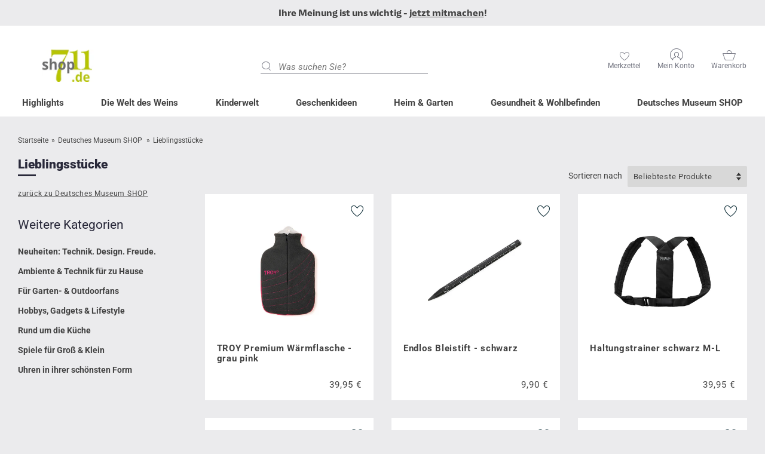

--- FILE ---
content_type: text/html; charset=utf-8
request_url: https://www.shop711.de/collections/lieblingsstucke
body_size: 32300
content:
<!doctype html>
<html lang="de" class="no-js">
<head>
  
    <!-- Sourcepoint -->
    <script>function _typeof(t){return(_typeof="function"==typeof Symbol&&"symbol"==typeof Symbol.iterator?function(t){return typeof t}:function(t){return t&&"function"==typeof Symbol&&t.constructor===Symbol&&t!==Symbol.prototype?"symbol":typeof t})(t)}!function(){var t=function(){var t,e,o=[],n=window,r=n;for(;r;){try{if(r.frames.__tcfapiLocator){t=r;break}}catch(t){}if(r===n.top)break;r=n.parent}t||(!function t(){var e=n.document,o=!!n.frames.__tcfapiLocator;if(!o)if(e.body){var r=e.createElement("iframe");r.style.cssText="display:none",r.name="__tcfapiLocator",e.body.appendChild(r)}else setTimeout(t,5);return!o}(),n.__tcfapi=function(){for(var t=arguments.length,n=new Array(t),r=0;r<t;r++)n[r]=arguments[r];if(!n.length)return o;"setGdprApplies"===n[0]?n.length>3&&2===parseInt(n[1],10)&&"boolean"==typeof n[3]&&(e=n[3],"function"==typeof n[2]&&n[2]("set",!0)):"ping"===n[0]?"function"==typeof n[2]&&n[2]({gdprApplies:e,cmpLoaded:!1,cmpStatus:"stub"}):o.push(n)},n.addEventListener("message",(function(t){var e="string"==typeof t.data,o={};if(e)try{o=JSON.parse(t.data)}catch(t){}else o=t.data;var n="object"===_typeof(o)?o.__tcfapiCall:null;n&&window.__tcfapi(n.command,n.version,(function(o,r){var a={__tcfapiReturn:{returnValue:o,success:r,callId:n.callId}};t&&t.source&&t.source.postMessage&&t.source.postMessage(e?JSON.stringify(a):a,"*")}),n.parameter)}),!1))};"undefined"!=typeof module?module.exports=t:t()}();</script>
    <script>
    window._sp_queue = [];
    window._sp_ = {
        config: {
            accountId: 348,
            privacyManagerId: 452063,
            propertyId: 16357,
            baseEndpoint: 'https://sp-consent.shop711.de',
            gdpr: { }
        }
    }
    </script>
    <script src='https://sp-consent.shop711.de/unified/wrapperMessagingWithoutDetection.js' async></script>
    <script>
      __tcfapi('addEventListener', 2, function (tcData, success) {
        if(success && (tcData.eventStatus === 'tcloaded' || tcData.eventStatus === 'useractioncomplete')) {
          __tcfapi('getCustomVendorConsents', 2, function (vendorConsents, success) {
            if(success && vendorConsents.consentedVendors.find(vendor => (vendor.name || '').includes("Shopify"))) {
              window.Shopify.loadFeatures([{
                  name: 'consent-tracking-api',
                  version: '0.1',
                }], (error) => {
                  if (error) {
                    throw error;
                  }
                  
                  window.Shopify.customerPrivacy.setTrackingConsent(true, () => {});
                });
            }
          });
        }
      });
    </script>
  


  



  <!-- Google Tag Manager -->
  <script>(function(w,d,s,l,i){w[l]=w[l]||[];w[l].push({'gtm.start':new Date().getTime(),event:'gtm.js'});var f=d.getElementsByTagName(s)[0],j=d.createElement(s),dl=l!='dataLayer'?'&l='+l:'';j.async=true;j.src='https://www.googletagmanager.com/gtm.js?id='+i+dl;f.parentNode.insertBefore(j,f);})(window,document,'script','dataLayer','GTM-K59C9SN');</script>
  <!-- End Google Tag Manager -->

  <!-- Basic page needs ================================================== -->
  <meta charset="utf-8">
  <meta http-equiv="X-UA-Compatible" content="IE=edge,chrome=1">

  
  <link rel="shortcut icon" href="//www.shop711.de/cdn/shop/files/STZ_STN_Doppellogo_hoch_32x32.jpg?v=1615477504" type="image/png" />
  

  <!-- Title and description ================================================== -->
  <title>
  Lieblingsstücke &ndash; Shop 711
  </title>

  

  <!-- Social meta ================================================== -->

    

    

  <!-- /snippets/social-meta-tags.liquid -->




<meta property="og:site_name" content="Shop 711">
<meta property="og:url" content="https://www.shop711.de/collections/lieblingsstucke">
<meta property="og:title" content="Lieblingsstücke">
<meta property="og:type" content="product.group">
<meta property="og:description" content="Entdecken Sie die Welt des Weins, stöbern Sie in unserer Leseecke oder finden Sie exklusive Produkte und regionale Besonderheiten. Ein Angebot der Stuttgarter Zeitung und Stuttgarter Nachrichten.">





<meta name="twitter:card" content="summary_large_image">
<meta name="twitter:title" content="Lieblingsstücke">
<meta name="twitter:description" content="Entdecken Sie die Welt des Weins, stöbern Sie in unserer Leseecke oder finden Sie exklusive Produkte und regionale Besonderheiten. Ein Angebot der Stuttgarter Zeitung und Stuttgarter Nachrichten.">


  <!-- Helpers ================================================== -->
  <link rel="canonical" href="https://www.shop711.de/collections/lieblingsstucke">
  <meta name="viewport" content="width=device-width,initial-scale=1">
  <meta name="theme-color" content="#424242">
  <meta name="google-site-verification" content="0v-zznDOikVg4NtsphVeQt7hnkH2ACDRfRaSagkQlkI" />

  <!-- CSS ================================================== -->
  <link href="//www.shop711.de/cdn/shop/t/150/assets/timber.scss.css?v=12808397594481544111762425762" rel="stylesheet" type="text/css" media="all" />
  <link href="//www.shop711.de/cdn/shop/t/150/assets/theme.scss.css?v=120628130754634237621767797712" rel="stylesheet" type="text/css" media="all" />
  <link href="//www.shop711.de/cdn/shop/t/150/assets/slick.css?v=90988348058637115001687859407" rel="stylesheet" type="text/css" media="all" />
  <link href="//www.shop711.de/cdn/shop/t/150/assets/slick-theme.css?v=106219715700195972401687859429" rel="stylesheet" type="text/css" media="all" />
  <link href="//www.shop711.de/cdn/shop/t/150/assets/custom-theme.scss.css?v=30386638261252230921687859354" rel="stylesheet" type="text/css" media="all" />

  <script>
    window.theme = window.theme || {};

    var theme = {
      strings: {
        addToCart: "In den Warenkorb",
        soldOut: "Ausverkauft",
        unavailable: "Nicht verfügbar",
        zoomClose: "Schließen (Esc)",
        zoomPrev: "Vorige (Linke Pfeiltaste)",
        zoomNext: "Nächste (Rechte Pfeiltaste)",
        addressError: "Kann die Adresse nicht finden",
        addressNoResults: "Keine Ergebnisse für diese Adresse",
        addressQueryLimit: "Sie haben die Google- API-Nutzungsgrenze überschritten. Betrachten wir zu einem \u003ca href=\"https:\/\/developers.google.com\/maps\/premium\/usage-limits\"\u003ePremium-Paket\u003c\/a\u003e zu aktualisieren.",
        authError: "Es gab ein Problem bei Google Maps API Konto zu authentifizieren."
      },
      settings: {
        // Adding some settings to allow the editor to update correctly when they are changed
        enableWideLayout: true,
        typeAccentTransform: false,
        typeAccentSpacing: false,
        baseFontSize: '15px',
        headerBaseFontSize: '42px',
        accentFontSize: '15px'
      },
      variables: {
        mediaQueryMedium: 'screen and (max-width: 768px)',
        bpSmall: false
      },
      moneyFormat: "{{amount_with_comma_separator}} €"
    }

    document.documentElement.className = document.documentElement.className.replace('no-js', 'supports-js');
  </script>

  <!-- Header hook for plugins ================================================== -->
  <script>window.performance && window.performance.mark && window.performance.mark('shopify.content_for_header.start');</script><meta name="google-site-verification" content="0v-zznDOikVg4NtsphVeQt7hnkH2ACDRfRaSagkQlkI">
<meta id="shopify-digital-wallet" name="shopify-digital-wallet" content="/23035871268/digital_wallets/dialog">
<link rel="alternate" type="application/atom+xml" title="Feed" href="/collections/lieblingsstucke.atom" />
<link rel="alternate" type="application/json+oembed" href="https://www.shop711.de/collections/lieblingsstucke.oembed">
<script async="async" src="/checkouts/internal/preloads.js?locale=de-DE"></script>
<script id="shopify-features" type="application/json">{"accessToken":"af98ed70f826b243f0d7eb1b2d6fe84f","betas":["rich-media-storefront-analytics"],"domain":"www.shop711.de","predictiveSearch":true,"shopId":23035871268,"locale":"de"}</script>
<script>var Shopify = Shopify || {};
Shopify.shop = "wein-stuttgarter-zeitung.myshopify.com";
Shopify.locale = "de";
Shopify.currency = {"active":"EUR","rate":"1.0"};
Shopify.country = "DE";
Shopify.theme = {"name":"Release Candidate 27.06.2023 - 11:48","id":150658548052,"schema_name":"Minimal","schema_version":"11.1.0","theme_store_id":null,"role":"main"};
Shopify.theme.handle = "null";
Shopify.theme.style = {"id":null,"handle":null};
Shopify.cdnHost = "www.shop711.de/cdn";
Shopify.routes = Shopify.routes || {};
Shopify.routes.root = "/";</script>
<script type="module">!function(o){(o.Shopify=o.Shopify||{}).modules=!0}(window);</script>
<script>!function(o){function n(){var o=[];function n(){o.push(Array.prototype.slice.apply(arguments))}return n.q=o,n}var t=o.Shopify=o.Shopify||{};t.loadFeatures=n(),t.autoloadFeatures=n()}(window);</script>
<script id="shop-js-analytics" type="application/json">{"pageType":"collection"}</script>
<script defer="defer" async type="module" src="//www.shop711.de/cdn/shopifycloud/shop-js/modules/v2/client.init-shop-cart-sync_e98Ab_XN.de.esm.js"></script>
<script defer="defer" async type="module" src="//www.shop711.de/cdn/shopifycloud/shop-js/modules/v2/chunk.common_Pcw9EP95.esm.js"></script>
<script defer="defer" async type="module" src="//www.shop711.de/cdn/shopifycloud/shop-js/modules/v2/chunk.modal_CzmY4ZhL.esm.js"></script>
<script type="module">
  await import("//www.shop711.de/cdn/shopifycloud/shop-js/modules/v2/client.init-shop-cart-sync_e98Ab_XN.de.esm.js");
await import("//www.shop711.de/cdn/shopifycloud/shop-js/modules/v2/chunk.common_Pcw9EP95.esm.js");
await import("//www.shop711.de/cdn/shopifycloud/shop-js/modules/v2/chunk.modal_CzmY4ZhL.esm.js");

  window.Shopify.SignInWithShop?.initShopCartSync?.({"fedCMEnabled":true,"windoidEnabled":true});

</script>
<script>(function() {
  var isLoaded = false;
  function asyncLoad() {
    if (isLoaded) return;
    isLoaded = true;
    var urls = ["https:\/\/assets.smartwishlist.webmarked.net\/static\/v6\/smartwishlist.js?shop=wein-stuttgarter-zeitung.myshopify.com","https:\/\/blessifyinfotech.com\/back-in-stock\/front-script\/notifyStock.js?shop=wein-stuttgarter-zeitung.myshopify.com","https:\/\/searchanise-ef84.kxcdn.com\/widgets\/shopify\/init.js?a=0X3o7Q6z5f\u0026shop=wein-stuttgarter-zeitung.myshopify.com"];
    for (var i = 0; i < urls.length; i++) {
      var s = document.createElement('script');
      s.type = 'text/javascript';
      s.async = true;
      s.src = urls[i];
      var x = document.getElementsByTagName('script')[0];
      x.parentNode.insertBefore(s, x);
    }
  };
  if(window.attachEvent) {
    window.attachEvent('onload', asyncLoad);
  } else {
    window.addEventListener('load', asyncLoad, false);
  }
})();</script>
<script id="__st">var __st={"a":23035871268,"offset":3600,"reqid":"defe4883-c68a-443a-9a05-6f35cc06f47f-1769044367","pageurl":"www.shop711.de\/collections\/lieblingsstucke","u":"4677f966acd9","p":"collection","rtyp":"collection","rid":270531461156};</script>
<script>window.ShopifyPaypalV4VisibilityTracking = true;</script>
<script id="form-persister">!function(){'use strict';const t='contact',e='new_comment',n=[[t,t],['blogs',e],['comments',e],[t,'customer']],o='password',r='form_key',c=['recaptcha-v3-token','g-recaptcha-response','h-captcha-response',o],s=()=>{try{return window.sessionStorage}catch{return}},i='__shopify_v',u=t=>t.elements[r],a=function(){const t=[...n].map((([t,e])=>`form[action*='/${t}']:not([data-nocaptcha='true']) input[name='form_type'][value='${e}']`)).join(',');var e;return e=t,()=>e?[...document.querySelectorAll(e)].map((t=>t.form)):[]}();function m(t){const e=u(t);a().includes(t)&&(!e||!e.value)&&function(t){try{if(!s())return;!function(t){const e=s();if(!e)return;const n=u(t);if(!n)return;const o=n.value;o&&e.removeItem(o)}(t);const e=Array.from(Array(32),(()=>Math.random().toString(36)[2])).join('');!function(t,e){u(t)||t.append(Object.assign(document.createElement('input'),{type:'hidden',name:r})),t.elements[r].value=e}(t,e),function(t,e){const n=s();if(!n)return;const r=[...t.querySelectorAll(`input[type='${o}']`)].map((({name:t})=>t)),u=[...c,...r],a={};for(const[o,c]of new FormData(t).entries())u.includes(o)||(a[o]=c);n.setItem(e,JSON.stringify({[i]:1,action:t.action,data:a}))}(t,e)}catch(e){console.error('failed to persist form',e)}}(t)}const f=t=>{if('true'===t.dataset.persistBound)return;const e=function(t,e){const n=function(t){return'function'==typeof t.submit?t.submit:HTMLFormElement.prototype.submit}(t).bind(t);return function(){let t;return()=>{t||(t=!0,(()=>{try{e(),n()}catch(t){(t=>{console.error('form submit failed',t)})(t)}})(),setTimeout((()=>t=!1),250))}}()}(t,(()=>{m(t)}));!function(t,e){if('function'==typeof t.submit&&'function'==typeof e)try{t.submit=e}catch{}}(t,e),t.addEventListener('submit',(t=>{t.preventDefault(),e()})),t.dataset.persistBound='true'};!function(){function t(t){const e=(t=>{const e=t.target;return e instanceof HTMLFormElement?e:e&&e.form})(t);e&&m(e)}document.addEventListener('submit',t),document.addEventListener('DOMContentLoaded',(()=>{const e=a();for(const t of e)f(t);var n;n=document.body,new window.MutationObserver((t=>{for(const e of t)if('childList'===e.type&&e.addedNodes.length)for(const t of e.addedNodes)1===t.nodeType&&'FORM'===t.tagName&&a().includes(t)&&f(t)})).observe(n,{childList:!0,subtree:!0,attributes:!1}),document.removeEventListener('submit',t)}))}()}();</script>
<script integrity="sha256-4kQ18oKyAcykRKYeNunJcIwy7WH5gtpwJnB7kiuLZ1E=" data-source-attribution="shopify.loadfeatures" defer="defer" src="//www.shop711.de/cdn/shopifycloud/storefront/assets/storefront/load_feature-a0a9edcb.js" crossorigin="anonymous"></script>
<script data-source-attribution="shopify.dynamic_checkout.dynamic.init">var Shopify=Shopify||{};Shopify.PaymentButton=Shopify.PaymentButton||{isStorefrontPortableWallets:!0,init:function(){window.Shopify.PaymentButton.init=function(){};var t=document.createElement("script");t.src="https://www.shop711.de/cdn/shopifycloud/portable-wallets/latest/portable-wallets.de.js",t.type="module",document.head.appendChild(t)}};
</script>
<script data-source-attribution="shopify.dynamic_checkout.buyer_consent">
  function portableWalletsHideBuyerConsent(e){var t=document.getElementById("shopify-buyer-consent"),n=document.getElementById("shopify-subscription-policy-button");t&&n&&(t.classList.add("hidden"),t.setAttribute("aria-hidden","true"),n.removeEventListener("click",e))}function portableWalletsShowBuyerConsent(e){var t=document.getElementById("shopify-buyer-consent"),n=document.getElementById("shopify-subscription-policy-button");t&&n&&(t.classList.remove("hidden"),t.removeAttribute("aria-hidden"),n.addEventListener("click",e))}window.Shopify?.PaymentButton&&(window.Shopify.PaymentButton.hideBuyerConsent=portableWalletsHideBuyerConsent,window.Shopify.PaymentButton.showBuyerConsent=portableWalletsShowBuyerConsent);
</script>
<script data-source-attribution="shopify.dynamic_checkout.cart.bootstrap">document.addEventListener("DOMContentLoaded",(function(){function t(){return document.querySelector("shopify-accelerated-checkout-cart, shopify-accelerated-checkout")}if(t())Shopify.PaymentButton.init();else{new MutationObserver((function(e,n){t()&&(Shopify.PaymentButton.init(),n.disconnect())})).observe(document.body,{childList:!0,subtree:!0})}}));
</script>

<script>window.performance && window.performance.mark && window.performance.mark('shopify.content_for_header.end');</script>

  <script src="//www.shop711.de/cdn/shop/t/150/assets/jquery-2.2.3.min.js?v=58211863146907186831687859424" type="text/javascript"></script>
  <script type="text/javascript" src="https://cdnjs.cloudflare.com/ajax/libs/shopify-cartjs/0.4.1/rivets-cart.min.js"></script>
  <script src="//www.shop711.de/cdn/shop/t/150/assets/slick.min.js?v=71779134894361685811687859414" type="text/javascript"></script>
  <script src="//www.shop711.de/cdn/shop/t/150/assets/custom-theme.js?v=3176229247976259311710759191" type="text/javascript"></script>
  <script src="//www.shop711.de/cdn/shop/t/150/assets/theme-a11y.js?v=107145939047147007881752665474" type="text/javascript"></script>
  
  
  

  <script src="//www.shop711.de/cdn/shop/t/150/assets/lazysizes.min.js?v=155223123402716617051687859340" async="async"></script>

  
  
<script src="https://cdn.shopify.com/extensions/019bb1e5-5d44-7a74-a457-24845ada6a1d/shopify-express-boilerplate-85/assets/ws-announcement.js" type="text/javascript" defer="defer"></script>
<meta property="og:image" content="https://cdn.shopify.com/s/files/1/0230/3587/1268/files/LOGO_Shop711_500x500px.jpg?height=628&pad_color=ffffff&v=1669646610&width=1200" />
<meta property="og:image:secure_url" content="https://cdn.shopify.com/s/files/1/0230/3587/1268/files/LOGO_Shop711_500x500px.jpg?height=628&pad_color=ffffff&v=1669646610&width=1200" />
<meta property="og:image:width" content="1200" />
<meta property="og:image:height" content="628" />
<link href="https://monorail-edge.shopifysvc.com" rel="dns-prefetch">
<script>(function(){if ("sendBeacon" in navigator && "performance" in window) {try {var session_token_from_headers = performance.getEntriesByType('navigation')[0].serverTiming.find(x => x.name == '_s').description;} catch {var session_token_from_headers = undefined;}var session_cookie_matches = document.cookie.match(/_shopify_s=([^;]*)/);var session_token_from_cookie = session_cookie_matches && session_cookie_matches.length === 2 ? session_cookie_matches[1] : "";var session_token = session_token_from_headers || session_token_from_cookie || "";function handle_abandonment_event(e) {var entries = performance.getEntries().filter(function(entry) {return /monorail-edge.shopifysvc.com/.test(entry.name);});if (!window.abandonment_tracked && entries.length === 0) {window.abandonment_tracked = true;var currentMs = Date.now();var navigation_start = performance.timing.navigationStart;var payload = {shop_id: 23035871268,url: window.location.href,navigation_start,duration: currentMs - navigation_start,session_token,page_type: "collection"};window.navigator.sendBeacon("https://monorail-edge.shopifysvc.com/v1/produce", JSON.stringify({schema_id: "online_store_buyer_site_abandonment/1.1",payload: payload,metadata: {event_created_at_ms: currentMs,event_sent_at_ms: currentMs}}));}}window.addEventListener('pagehide', handle_abandonment_event);}}());</script>
<script id="web-pixels-manager-setup">(function e(e,d,r,n,o){if(void 0===o&&(o={}),!Boolean(null===(a=null===(i=window.Shopify)||void 0===i?void 0:i.analytics)||void 0===a?void 0:a.replayQueue)){var i,a;window.Shopify=window.Shopify||{};var t=window.Shopify;t.analytics=t.analytics||{};var s=t.analytics;s.replayQueue=[],s.publish=function(e,d,r){return s.replayQueue.push([e,d,r]),!0};try{self.performance.mark("wpm:start")}catch(e){}var l=function(){var e={modern:/Edge?\/(1{2}[4-9]|1[2-9]\d|[2-9]\d{2}|\d{4,})\.\d+(\.\d+|)|Firefox\/(1{2}[4-9]|1[2-9]\d|[2-9]\d{2}|\d{4,})\.\d+(\.\d+|)|Chrom(ium|e)\/(9{2}|\d{3,})\.\d+(\.\d+|)|(Maci|X1{2}).+ Version\/(15\.\d+|(1[6-9]|[2-9]\d|\d{3,})\.\d+)([,.]\d+|)( \(\w+\)|)( Mobile\/\w+|) Safari\/|Chrome.+OPR\/(9{2}|\d{3,})\.\d+\.\d+|(CPU[ +]OS|iPhone[ +]OS|CPU[ +]iPhone|CPU IPhone OS|CPU iPad OS)[ +]+(15[._]\d+|(1[6-9]|[2-9]\d|\d{3,})[._]\d+)([._]\d+|)|Android:?[ /-](13[3-9]|1[4-9]\d|[2-9]\d{2}|\d{4,})(\.\d+|)(\.\d+|)|Android.+Firefox\/(13[5-9]|1[4-9]\d|[2-9]\d{2}|\d{4,})\.\d+(\.\d+|)|Android.+Chrom(ium|e)\/(13[3-9]|1[4-9]\d|[2-9]\d{2}|\d{4,})\.\d+(\.\d+|)|SamsungBrowser\/([2-9]\d|\d{3,})\.\d+/,legacy:/Edge?\/(1[6-9]|[2-9]\d|\d{3,})\.\d+(\.\d+|)|Firefox\/(5[4-9]|[6-9]\d|\d{3,})\.\d+(\.\d+|)|Chrom(ium|e)\/(5[1-9]|[6-9]\d|\d{3,})\.\d+(\.\d+|)([\d.]+$|.*Safari\/(?![\d.]+ Edge\/[\d.]+$))|(Maci|X1{2}).+ Version\/(10\.\d+|(1[1-9]|[2-9]\d|\d{3,})\.\d+)([,.]\d+|)( \(\w+\)|)( Mobile\/\w+|) Safari\/|Chrome.+OPR\/(3[89]|[4-9]\d|\d{3,})\.\d+\.\d+|(CPU[ +]OS|iPhone[ +]OS|CPU[ +]iPhone|CPU IPhone OS|CPU iPad OS)[ +]+(10[._]\d+|(1[1-9]|[2-9]\d|\d{3,})[._]\d+)([._]\d+|)|Android:?[ /-](13[3-9]|1[4-9]\d|[2-9]\d{2}|\d{4,})(\.\d+|)(\.\d+|)|Mobile Safari.+OPR\/([89]\d|\d{3,})\.\d+\.\d+|Android.+Firefox\/(13[5-9]|1[4-9]\d|[2-9]\d{2}|\d{4,})\.\d+(\.\d+|)|Android.+Chrom(ium|e)\/(13[3-9]|1[4-9]\d|[2-9]\d{2}|\d{4,})\.\d+(\.\d+|)|Android.+(UC? ?Browser|UCWEB|U3)[ /]?(15\.([5-9]|\d{2,})|(1[6-9]|[2-9]\d|\d{3,})\.\d+)\.\d+|SamsungBrowser\/(5\.\d+|([6-9]|\d{2,})\.\d+)|Android.+MQ{2}Browser\/(14(\.(9|\d{2,})|)|(1[5-9]|[2-9]\d|\d{3,})(\.\d+|))(\.\d+|)|K[Aa][Ii]OS\/(3\.\d+|([4-9]|\d{2,})\.\d+)(\.\d+|)/},d=e.modern,r=e.legacy,n=navigator.userAgent;return n.match(d)?"modern":n.match(r)?"legacy":"unknown"}(),u="modern"===l?"modern":"legacy",c=(null!=n?n:{modern:"",legacy:""})[u],f=function(e){return[e.baseUrl,"/wpm","/b",e.hashVersion,"modern"===e.buildTarget?"m":"l",".js"].join("")}({baseUrl:d,hashVersion:r,buildTarget:u}),m=function(e){var d=e.version,r=e.bundleTarget,n=e.surface,o=e.pageUrl,i=e.monorailEndpoint;return{emit:function(e){var a=e.status,t=e.errorMsg,s=(new Date).getTime(),l=JSON.stringify({metadata:{event_sent_at_ms:s},events:[{schema_id:"web_pixels_manager_load/3.1",payload:{version:d,bundle_target:r,page_url:o,status:a,surface:n,error_msg:t},metadata:{event_created_at_ms:s}}]});if(!i)return console&&console.warn&&console.warn("[Web Pixels Manager] No Monorail endpoint provided, skipping logging."),!1;try{return self.navigator.sendBeacon.bind(self.navigator)(i,l)}catch(e){}var u=new XMLHttpRequest;try{return u.open("POST",i,!0),u.setRequestHeader("Content-Type","text/plain"),u.send(l),!0}catch(e){return console&&console.warn&&console.warn("[Web Pixels Manager] Got an unhandled error while logging to Monorail."),!1}}}}({version:r,bundleTarget:l,surface:e.surface,pageUrl:self.location.href,monorailEndpoint:e.monorailEndpoint});try{o.browserTarget=l,function(e){var d=e.src,r=e.async,n=void 0===r||r,o=e.onload,i=e.onerror,a=e.sri,t=e.scriptDataAttributes,s=void 0===t?{}:t,l=document.createElement("script"),u=document.querySelector("head"),c=document.querySelector("body");if(l.async=n,l.src=d,a&&(l.integrity=a,l.crossOrigin="anonymous"),s)for(var f in s)if(Object.prototype.hasOwnProperty.call(s,f))try{l.dataset[f]=s[f]}catch(e){}if(o&&l.addEventListener("load",o),i&&l.addEventListener("error",i),u)u.appendChild(l);else{if(!c)throw new Error("Did not find a head or body element to append the script");c.appendChild(l)}}({src:f,async:!0,onload:function(){if(!function(){var e,d;return Boolean(null===(d=null===(e=window.Shopify)||void 0===e?void 0:e.analytics)||void 0===d?void 0:d.initialized)}()){var d=window.webPixelsManager.init(e)||void 0;if(d){var r=window.Shopify.analytics;r.replayQueue.forEach((function(e){var r=e[0],n=e[1],o=e[2];d.publishCustomEvent(r,n,o)})),r.replayQueue=[],r.publish=d.publishCustomEvent,r.visitor=d.visitor,r.initialized=!0}}},onerror:function(){return m.emit({status:"failed",errorMsg:"".concat(f," has failed to load")})},sri:function(e){var d=/^sha384-[A-Za-z0-9+/=]+$/;return"string"==typeof e&&d.test(e)}(c)?c:"",scriptDataAttributes:o}),m.emit({status:"loading"})}catch(e){m.emit({status:"failed",errorMsg:(null==e?void 0:e.message)||"Unknown error"})}}})({shopId: 23035871268,storefrontBaseUrl: "https://www.shop711.de",extensionsBaseUrl: "https://extensions.shopifycdn.com/cdn/shopifycloud/web-pixels-manager",monorailEndpoint: "https://monorail-edge.shopifysvc.com/unstable/produce_batch",surface: "storefront-renderer",enabledBetaFlags: ["2dca8a86"],webPixelsConfigList: [{"id":"1243382100","configuration":"{\"config\":\"{\\\"pixel_id\\\":\\\"GT-MK5273SL\\\",\\\"target_country\\\":\\\"DE\\\",\\\"gtag_events\\\":[{\\\"type\\\":\\\"purchase\\\",\\\"action_label\\\":\\\"MC-2G6QRJ4TD9\\\"},{\\\"type\\\":\\\"page_view\\\",\\\"action_label\\\":\\\"MC-2G6QRJ4TD9\\\"},{\\\"type\\\":\\\"view_item\\\",\\\"action_label\\\":\\\"MC-2G6QRJ4TD9\\\"}],\\\"enable_monitoring_mode\\\":false}\"}","eventPayloadVersion":"v1","runtimeContext":"OPEN","scriptVersion":"b2a88bafab3e21179ed38636efcd8a93","type":"APP","apiClientId":1780363,"privacyPurposes":[],"dataSharingAdjustments":{"protectedCustomerApprovalScopes":["read_customer_address","read_customer_email","read_customer_name","read_customer_personal_data","read_customer_phone"]}},{"id":"shopify-app-pixel","configuration":"{}","eventPayloadVersion":"v1","runtimeContext":"STRICT","scriptVersion":"0450","apiClientId":"shopify-pixel","type":"APP","privacyPurposes":["ANALYTICS","MARKETING"]},{"id":"shopify-custom-pixel","eventPayloadVersion":"v1","runtimeContext":"LAX","scriptVersion":"0450","apiClientId":"shopify-pixel","type":"CUSTOM","privacyPurposes":["ANALYTICS","MARKETING"]}],isMerchantRequest: false,initData: {"shop":{"name":"Shop 711","paymentSettings":{"currencyCode":"EUR"},"myshopifyDomain":"wein-stuttgarter-zeitung.myshopify.com","countryCode":"DE","storefrontUrl":"https:\/\/www.shop711.de"},"customer":null,"cart":null,"checkout":null,"productVariants":[],"purchasingCompany":null},},"https://www.shop711.de/cdn","fcfee988w5aeb613cpc8e4bc33m6693e112",{"modern":"","legacy":""},{"shopId":"23035871268","storefrontBaseUrl":"https:\/\/www.shop711.de","extensionBaseUrl":"https:\/\/extensions.shopifycdn.com\/cdn\/shopifycloud\/web-pixels-manager","surface":"storefront-renderer","enabledBetaFlags":"[\"2dca8a86\"]","isMerchantRequest":"false","hashVersion":"fcfee988w5aeb613cpc8e4bc33m6693e112","publish":"custom","events":"[[\"page_viewed\",{}],[\"collection_viewed\",{\"collection\":{\"id\":\"270531461156\",\"title\":\"Lieblingsstücke\",\"productVariants\":[{\"price\":{\"amount\":39.95,\"currencyCode\":\"EUR\"},\"product\":{\"title\":\"TROY Premium Wärmflasche - grau pink\",\"vendor\":\"Deutschesm\",\"id\":\"7162119651364\",\"untranslatedTitle\":\"TROY Premium Wärmflasche - grau pink\",\"url\":\"\/products\/troy-premium-waermflasche-grau-pink\",\"type\":\"DMS\"},\"id\":\"40471928143908\",\"image\":{\"src\":\"\/\/www.shop711.de\/cdn\/shop\/files\/4260442320005_01_A_1280x1280_30e2e174-ea2a-4e74-b3d1-1d1e9580360d.jpg?v=1742791887\"},\"sku\":\"DM320005\",\"title\":\"Default Title\",\"untranslatedTitle\":\"Default Title\"},{\"price\":{\"amount\":9.9,\"currencyCode\":\"EUR\"},\"product\":{\"title\":\"Endlos Bleistift - schwarz\",\"vendor\":\"Deutschesm\",\"id\":\"7162116735012\",\"untranslatedTitle\":\"Endlos Bleistift - schwarz\",\"url\":\"\/products\/endlos-bleistift-schwarz\",\"type\":\"DMS\"},\"id\":\"40471925522468\",\"image\":{\"src\":\"\/\/www.shop711.de\/cdn\/shop\/files\/ZzKrGGBTtCBE65_1280x1280_869d9ff6-687e-49b7-bef9-b40b3feb710d.jpg?v=1742791869\"},\"sku\":\"DM167188\",\"title\":\"Default Title\",\"untranslatedTitle\":\"Default Title\"},{\"price\":{\"amount\":39.95,\"currencyCode\":\"EUR\"},\"product\":{\"title\":\"Haltungstrainer schwarz M-L\",\"vendor\":\"Deutschesm\",\"id\":\"8618244571476\",\"untranslatedTitle\":\"Haltungstrainer schwarz M-L\",\"url\":\"\/products\/haltungstrainer-schwarz-m-l\",\"type\":\"DMS\"},\"id\":\"47073443250516\",\"image\":{\"src\":\"\/\/www.shop711.de\/cdn\/shop\/files\/2Qimy1KBaMDxsgd_1280x1280_6b6a1115-0e71-4314-ae66-68d0adbe60ae.jpg?v=1742791974\"},\"sku\":\"DM820351\",\"title\":\"Default Title\",\"untranslatedTitle\":\"Default Title\"},{\"price\":{\"amount\":24.9,\"currencyCode\":\"EUR\"},\"product\":{\"title\":\"ALLES IN ORDNUNG Organizer Etui grau\/schwarz\",\"vendor\":\"Deutschesm\",\"id\":\"8661956428116\",\"untranslatedTitle\":\"ALLES IN ORDNUNG Organizer Etui grau\/schwarz\",\"url\":\"\/products\/schwarz-7\",\"type\":\"DMS\"},\"id\":\"47158710075732\",\"image\":{\"src\":\"\/\/www.shop711.de\/cdn\/shop\/files\/9kRY6xxTQwCrHUL_1280x1280_fae74415-2fd0-468d-8742-ce0d3c26e4fb.jpg?v=1742791747\"},\"sku\":\"DM036422\",\"title\":\"Default Title\",\"untranslatedTitle\":\"Default Title\"},{\"price\":{\"amount\":109.9,\"currencyCode\":\"EUR\"},\"product\":{\"title\":\"VLUV BOL LEIV Stoff-Sitzball - Senffarben\",\"vendor\":\"Deutschesm\",\"id\":\"6779795505188\",\"untranslatedTitle\":\"VLUV BOL LEIV Stoff-Sitzball - Senffarben\",\"url\":\"\/products\/4229\",\"type\":\"DMS\"},\"id\":\"39640353407012\",\"image\":{\"src\":\"\/\/www.shop711.de\/cdn\/shop\/files\/Z76gADzQopwgoY_1280x1280_54670f13-6481-4e94-a664-9d6a79d51226.jpg?v=1742791827\"},\"sku\":\"DM591023\",\"title\":\"Default Title\",\"untranslatedTitle\":\"Default Title\"},{\"price\":{\"amount\":99.95,\"currencyCode\":\"EUR\"},\"product\":{\"title\":\"Pendelwanduhr Cuckoo - Mausgrau\",\"vendor\":\"Deutschesm\",\"id\":\"8618237460820\",\"untranslatedTitle\":\"Pendelwanduhr Cuckoo - Mausgrau\",\"url\":\"\/products\/pendelwanduhr-cuckoo-mausgrau\",\"type\":\"DMS\"},\"id\":\"47073435353428\",\"image\":{\"src\":\"\/\/www.shop711.de\/cdn\/shop\/files\/Zpxjj1NIzq8oLr_1280x1280_3e40660e-e5bb-4bcb-9daa-653f14032d79.jpg?v=1742791946\"},\"sku\":\"DM696961\",\"title\":\"Default Title\",\"untranslatedTitle\":\"Default Title\"},{\"price\":{\"amount\":9.95,\"currencyCode\":\"EUR\"},\"product\":{\"title\":\"Ecocube - Sonnenblume\",\"vendor\":\"Deutschesm\",\"id\":\"7065299746852\",\"untranslatedTitle\":\"Ecocube - Sonnenblume\",\"url\":\"\/products\/ecocube-sonnenblume\",\"type\":\"DMS\"},\"id\":\"40300931809316\",\"image\":{\"src\":\"\/\/www.shop711.de\/cdn\/shop\/files\/9120050299344_01_A_1280x1280_6f27688d-cb31-406b-92e0-8ac20dd98ecd.jpg?v=1742791787\"},\"sku\":\"DM299344\",\"title\":\"Default Title\",\"untranslatedTitle\":\"Default Title\"},{\"price\":{\"amount\":89.0,\"currencyCode\":\"EUR\"},\"product\":{\"title\":\"Schneekugel - Der Denker\",\"vendor\":\"Deutschesm\",\"id\":\"8618232349012\",\"untranslatedTitle\":\"Schneekugel - Der Denker\",\"url\":\"\/products\/schneekugel-der-denker\",\"type\":\"DMS\"},\"id\":\"47073431224660\",\"image\":{\"src\":\"\/\/www.shop711.de\/cdn\/shop\/files\/9kBSVBbZBeyMUQL_1280x1280_48d9607a-197a-43ef-a67f-debdd4bea20c.jpg?v=1742791932\"},\"sku\":\"DM007847\",\"title\":\"Default Title\",\"untranslatedTitle\":\"Default Title\"},{\"price\":{\"amount\":24.95,\"currencyCode\":\"EUR\"},\"product\":{\"title\":\"Robot Lunch Box\",\"vendor\":\"Deutschesm\",\"id\":\"8471239852372\",\"untranslatedTitle\":\"Robot Lunch Box\",\"url\":\"\/products\/robot-lunch-box\",\"type\":\"DMS\"},\"id\":\"46786737799508\",\"image\":{\"src\":\"\/\/www.shop711.de\/cdn\/shop\/files\/5060043065072_01_A_1280x1280_31789f96-b6ab-4729-b71b-6d97fbd6688c.jpg?v=1742791797\"},\"sku\":\"DM065072\",\"title\":\"Default Title\",\"untranslatedTitle\":\"Default Title\"},{\"price\":{\"amount\":18.0,\"currencyCode\":\"EUR\"},\"product\":{\"title\":\"Camera Pencil Sharpener - Bleistiftanspitzer\",\"vendor\":\"Deutschesm\",\"id\":\"8471239819604\",\"untranslatedTitle\":\"Camera Pencil Sharpener - Bleistiftanspitzer\",\"url\":\"\/products\/camera-pencil-sharpener-bleistiftanspitzer\",\"type\":\"DMS\"},\"id\":\"46786737766740\",\"image\":{\"src\":\"\/\/www.shop711.de\/cdn\/shop\/files\/0612615047921_01_1280x1280_f178840c-5a40-4a27-9c4f-63095027e314.jpg?v=1742791771\"},\"sku\":\"DM047921\",\"title\":\"Default Title\",\"untranslatedTitle\":\"Default Title\"},{\"price\":{\"amount\":75.0,\"currencyCode\":\"EUR\"},\"product\":{\"title\":\"Birdybox Stainless Steel\",\"vendor\":\"Deutschesm\",\"id\":\"6939976138788\",\"untranslatedTitle\":\"Birdybox Stainless Steel\",\"url\":\"\/products\/4351\",\"type\":\"DMS\"},\"id\":\"40005044273188\",\"image\":{\"src\":\"\/\/www.shop711.de\/cdn\/shop\/files\/9kJM6Px8l7vSGVN_1280x1280_17f91486-e68a-4a72-aa63-d3841cb500ba.jpg?v=1742791845\"},\"sku\":\"DM152772\",\"title\":\"Default Title\",\"untranslatedTitle\":\"Default Title\"},{\"price\":{\"amount\":159.0,\"currencyCode\":\"EUR\"},\"product\":{\"title\":\"Mr. Wattson LED Lampe - Fashion schwarz\",\"vendor\":\"Deutschesm\",\"id\":\"7138352136228\",\"untranslatedTitle\":\"Mr. Wattson LED Lampe - Fashion schwarz\",\"url\":\"\/products\/mr-wattson-led-lampe-schwarz\",\"type\":\"DMS\"},\"id\":\"40430686404644\",\"image\":{\"src\":\"\/\/www.shop711.de\/cdn\/shop\/files\/5708311200076_01_AoMzBSZmaZQBPN_1280x1280_91550ea8-374c-4a3e-8270-9048a0f9ed3a.jpg?v=1742791813\"},\"sku\":\"DM301230\",\"title\":\"Default Title\",\"untranslatedTitle\":\"Default Title\"},{\"price\":{\"amount\":89.0,\"currencyCode\":\"EUR\"},\"product\":{\"title\":\"Botanium - Grau\",\"vendor\":\"Deutschesm\",\"id\":\"8618245226836\",\"untranslatedTitle\":\"Botanium - Grau\",\"url\":\"\/products\/botanium-grau\",\"type\":\"DMS\"},\"id\":\"47073444790612\",\"image\":{\"src\":\"\/\/www.shop711.de\/cdn\/shop\/files\/9klTP7jnYfi61Md_1280x1280_332c2648-7451-4bd7-9f45-8c3ad5b291c4.jpg?v=1742791981\"},\"sku\":\"DM731122\",\"title\":\"Default Title\",\"untranslatedTitle\":\"Default Title\"},{\"price\":{\"amount\":27.5,\"currencyCode\":\"EUR\"},\"product\":{\"title\":\"Dekofigur Einstein mit Solarantrieb\",\"vendor\":\"Deutschesm\",\"id\":\"7162116833316\",\"untranslatedTitle\":\"Dekofigur Einstein mit Solarantrieb\",\"url\":\"\/products\/dekofigur-einstein-mit-solarantrieb\",\"type\":\"DMS\"},\"id\":\"40471925620772\",\"image\":{\"src\":\"\/\/www.shop711.de\/cdn\/shop\/files\/ZfyeCldlLKbHqq_1280x1280_c0f3c797-7f2f-440a-9035-9b80ffdeb051.jpg?v=1742791872\"},\"sku\":\"DM070691\",\"title\":\"Default Title\",\"untranslatedTitle\":\"Default Title\"},{\"price\":{\"amount\":9.95,\"currencyCode\":\"EUR\"},\"product\":{\"title\":\"Ecocube - Glücksklee\",\"vendor\":\"Deutschesm\",\"id\":\"7065299419172\",\"untranslatedTitle\":\"Ecocube - Glücksklee\",\"url\":\"\/products\/ecocube-gluecksklee\",\"type\":\"DMS\"},\"id\":\"40300931121188\",\"image\":{\"src\":\"\/\/www.shop711.de\/cdn\/shop\/files\/9120050299276_01_A_1280x1280_48db0224-7aff-4fae-b153-591838f1769a.jpg?v=1742791785\"},\"sku\":\"DM299276\",\"title\":\"Default Title\",\"untranslatedTitle\":\"Default Title\"},{\"price\":{\"amount\":99.0,\"currencyCode\":\"EUR\"},\"product\":{\"title\":\"Stadler Form Aroma Diffuser SOPHIE - Schwarz\",\"vendor\":\"Deutschesm\",\"id\":\"8618233790804\",\"untranslatedTitle\":\"Stadler Form Aroma Diffuser SOPHIE - Schwarz\",\"url\":\"\/products\/aroma-diffuser-sophie-schwarz\",\"type\":\"DMS\"},\"id\":\"47073432568148\",\"image\":{\"src\":\"\/\/www.shop711.de\/cdn\/shop\/files\/ZwDx3Y2wW38IVZ_1280x1280_ce5304f6-2586-4fb5-b47f-93f4c3365238.jpg?v=1742791940\"},\"sku\":\"DM301779\",\"title\":\"Default Title\",\"untranslatedTitle\":\"Default Title\"},{\"price\":{\"amount\":39.95,\"currencyCode\":\"EUR\"},\"product\":{\"title\":\"Butter Fass 1 Liter\",\"vendor\":\"Deutschesm\",\"id\":\"7138348236836\",\"untranslatedTitle\":\"Butter Fass 1 Liter\",\"url\":\"\/products\/butter-fass-1-liter\",\"type\":\"DMS\"},\"id\":\"40430682570788\",\"image\":{\"src\":\"\/\/www.shop711.de\/cdn\/shop\/files\/5010853217581_01_A_1280x1280_18a5b6b3-05fd-4f32-b042-84c1e6cbe675.jpg?v=1742791803\"},\"sku\":\"DM217581\",\"title\":\"Default Title\",\"untranslatedTitle\":\"Default Title\"},{\"price\":{\"amount\":12.95,\"currencyCode\":\"EUR\"},\"product\":{\"title\":\"Paradox Opera Sanduhr - Goldglasperlen\",\"vendor\":\"Deutschesm\",\"id\":\"7138341716004\",\"untranslatedTitle\":\"Paradox Opera Sanduhr - Goldglasperlen\",\"url\":\"\/products\/paradox-opera-sanduhr-goldglasperlen\",\"type\":\"DMS\"},\"id\":\"40430676803620\",\"image\":{\"src\":\"\/\/www.shop711.de\/cdn\/shop\/files\/4260355934207OO4SzGSbQDLiJ_1280x1280_6b3003bc-e2f4-4d23-bf98-a654b3cd856c.jpg?v=1742791765\"},\"sku\":\"DM934207\",\"title\":\"Default Title\",\"untranslatedTitle\":\"Default Title\"},{\"price\":{\"amount\":24.99,\"currencyCode\":\"EUR\"},\"product\":{\"title\":\"PiepEi Beethoven\",\"vendor\":\"Deutschesm\",\"id\":\"7138348761124\",\"untranslatedTitle\":\"PiepEi Beethoven\",\"url\":\"\/products\/piepei-beethoven\",\"type\":\"DMS\"},\"id\":\"40430683095076\",\"image\":{\"src\":\"\/\/www.shop711.de\/cdn\/shop\/files\/9k8NyHLnnn6qIoL_1280x1280_591d8482-f8b5-42b9-9492-58fd36e9b142.jpg?v=1742791806\"},\"sku\":\"DM056434\",\"title\":\"Default Title\",\"untranslatedTitle\":\"Default Title\"},{\"price\":{\"amount\":14.0,\"currencyCode\":\"EUR\"},\"product\":{\"title\":\"Paradox Teeuhr - Grün\",\"vendor\":\"Deutschesm\",\"id\":\"7138341552164\",\"untranslatedTitle\":\"Paradox Teeuhr - Grün\",\"url\":\"\/products\/paradox-teeuhr-gruen\",\"type\":\"DMS\"},\"id\":\"40430676607012\",\"image\":{\"src\":\"\/\/www.shop711.de\/cdn\/shop\/files\/4260355933132MZ5y5krOG1HYq_1280x1280_08e3f590-925d-4a07-8d69-4752fbc2f85b.jpg?v=1742791764\"},\"sku\":\"DM933132\",\"title\":\"Default Title\",\"untranslatedTitle\":\"Default Title\"},{\"price\":{\"amount\":30.95,\"currencyCode\":\"EUR\"},\"product\":{\"title\":\"Eieröffner Clack Jubiläum - Schwarz\/Schwarz\",\"vendor\":\"Deutschesm\",\"id\":\"8618232971604\",\"untranslatedTitle\":\"Eieröffner Clack Jubiläum - Schwarz\/Schwarz\",\"url\":\"\/products\/schwarz-3\",\"type\":\"DMS\"},\"id\":\"47073431814484\",\"image\":{\"src\":\"\/\/www.shop711.de\/cdn\/shop\/files\/2QxC6YYDzfA3TA5_1280x1280_9de53e95-7277-4fb5-8eea-e65b68fb849a.jpg?v=1742791986\"},\"sku\":\"DM712081\",\"title\":\"Default Title\",\"untranslatedTitle\":\"Default Title\"},{\"price\":{\"amount\":1499.0,\"currencyCode\":\"EUR\"},\"product\":{\"title\":\"Audiosystem - Meisterstück GEN-2 - Graphit matt\",\"vendor\":\"Deutschesm\",\"id\":\"8618241851732\",\"untranslatedTitle\":\"Audiosystem - Meisterstück GEN-2 - Graphit matt\",\"url\":\"\/products\/audiosystem-meisterstueck-gen-2-graphit-matt\",\"type\":\"DMS\"},\"id\":\"47073441087828\",\"image\":{\"src\":\"\/\/www.shop711.de\/cdn\/shop\/files\/ZjX3KDMPCSs7K0_1280x1280_96d60015-ef02-495f-bc18-21db65d1f153.jpg?v=1742791962\"},\"sku\":\"DM328169\",\"title\":\"Default Title\",\"untranslatedTitle\":\"Default Title\"}]}}]]"});</script><script>
  window.ShopifyAnalytics = window.ShopifyAnalytics || {};
  window.ShopifyAnalytics.meta = window.ShopifyAnalytics.meta || {};
  window.ShopifyAnalytics.meta.currency = 'EUR';
  var meta = {"products":[{"id":7162119651364,"gid":"gid:\/\/shopify\/Product\/7162119651364","vendor":"Deutschesm","type":"DMS","handle":"troy-premium-waermflasche-grau-pink","variants":[{"id":40471928143908,"price":3995,"name":"TROY Premium Wärmflasche - grau pink","public_title":null,"sku":"DM320005"}],"remote":false},{"id":7162116735012,"gid":"gid:\/\/shopify\/Product\/7162116735012","vendor":"Deutschesm","type":"DMS","handle":"endlos-bleistift-schwarz","variants":[{"id":40471925522468,"price":990,"name":"Endlos Bleistift - schwarz","public_title":null,"sku":"DM167188"}],"remote":false},{"id":8618244571476,"gid":"gid:\/\/shopify\/Product\/8618244571476","vendor":"Deutschesm","type":"DMS","handle":"haltungstrainer-schwarz-m-l","variants":[{"id":47073443250516,"price":3995,"name":"Haltungstrainer schwarz M-L","public_title":null,"sku":"DM820351"}],"remote":false},{"id":8661956428116,"gid":"gid:\/\/shopify\/Product\/8661956428116","vendor":"Deutschesm","type":"DMS","handle":"schwarz-7","variants":[{"id":47158710075732,"price":2490,"name":"ALLES IN ORDNUNG Organizer Etui grau\/schwarz","public_title":null,"sku":"DM036422"}],"remote":false},{"id":6779795505188,"gid":"gid:\/\/shopify\/Product\/6779795505188","vendor":"Deutschesm","type":"DMS","handle":"4229","variants":[{"id":39640353407012,"price":10990,"name":"VLUV BOL LEIV Stoff-Sitzball - Senffarben","public_title":null,"sku":"DM591023"}],"remote":false},{"id":8618237460820,"gid":"gid:\/\/shopify\/Product\/8618237460820","vendor":"Deutschesm","type":"DMS","handle":"pendelwanduhr-cuckoo-mausgrau","variants":[{"id":47073435353428,"price":9995,"name":"Pendelwanduhr Cuckoo - Mausgrau","public_title":null,"sku":"DM696961"}],"remote":false},{"id":7065299746852,"gid":"gid:\/\/shopify\/Product\/7065299746852","vendor":"Deutschesm","type":"DMS","handle":"ecocube-sonnenblume","variants":[{"id":40300931809316,"price":995,"name":"Ecocube - Sonnenblume","public_title":null,"sku":"DM299344"}],"remote":false},{"id":8618232349012,"gid":"gid:\/\/shopify\/Product\/8618232349012","vendor":"Deutschesm","type":"DMS","handle":"schneekugel-der-denker","variants":[{"id":47073431224660,"price":8900,"name":"Schneekugel - Der Denker","public_title":null,"sku":"DM007847"}],"remote":false},{"id":8471239852372,"gid":"gid:\/\/shopify\/Product\/8471239852372","vendor":"Deutschesm","type":"DMS","handle":"robot-lunch-box","variants":[{"id":46786737799508,"price":2495,"name":"Robot Lunch Box","public_title":null,"sku":"DM065072"}],"remote":false},{"id":8471239819604,"gid":"gid:\/\/shopify\/Product\/8471239819604","vendor":"Deutschesm","type":"DMS","handle":"camera-pencil-sharpener-bleistiftanspitzer","variants":[{"id":46786737766740,"price":1800,"name":"Camera Pencil Sharpener - Bleistiftanspitzer","public_title":null,"sku":"DM047921"}],"remote":false},{"id":6939976138788,"gid":"gid:\/\/shopify\/Product\/6939976138788","vendor":"Deutschesm","type":"DMS","handle":"4351","variants":[{"id":40005044273188,"price":7500,"name":"Birdybox Stainless Steel","public_title":null,"sku":"DM152772"}],"remote":false},{"id":7138352136228,"gid":"gid:\/\/shopify\/Product\/7138352136228","vendor":"Deutschesm","type":"DMS","handle":"mr-wattson-led-lampe-schwarz","variants":[{"id":40430686404644,"price":15900,"name":"Mr. Wattson LED Lampe - Fashion schwarz","public_title":null,"sku":"DM301230"}],"remote":false},{"id":8618245226836,"gid":"gid:\/\/shopify\/Product\/8618245226836","vendor":"Deutschesm","type":"DMS","handle":"botanium-grau","variants":[{"id":47073444790612,"price":8900,"name":"Botanium - Grau","public_title":null,"sku":"DM731122"}],"remote":false},{"id":7162116833316,"gid":"gid:\/\/shopify\/Product\/7162116833316","vendor":"Deutschesm","type":"DMS","handle":"dekofigur-einstein-mit-solarantrieb","variants":[{"id":40471925620772,"price":2750,"name":"Dekofigur Einstein mit Solarantrieb","public_title":null,"sku":"DM070691"}],"remote":false},{"id":7065299419172,"gid":"gid:\/\/shopify\/Product\/7065299419172","vendor":"Deutschesm","type":"DMS","handle":"ecocube-gluecksklee","variants":[{"id":40300931121188,"price":995,"name":"Ecocube - Glücksklee","public_title":null,"sku":"DM299276"}],"remote":false},{"id":8618233790804,"gid":"gid:\/\/shopify\/Product\/8618233790804","vendor":"Deutschesm","type":"DMS","handle":"aroma-diffuser-sophie-schwarz","variants":[{"id":47073432568148,"price":9900,"name":"Stadler Form Aroma Diffuser SOPHIE - Schwarz","public_title":null,"sku":"DM301779"}],"remote":false},{"id":7138348236836,"gid":"gid:\/\/shopify\/Product\/7138348236836","vendor":"Deutschesm","type":"DMS","handle":"butter-fass-1-liter","variants":[{"id":40430682570788,"price":3995,"name":"Butter Fass 1 Liter","public_title":null,"sku":"DM217581"}],"remote":false},{"id":7138341716004,"gid":"gid:\/\/shopify\/Product\/7138341716004","vendor":"Deutschesm","type":"DMS","handle":"paradox-opera-sanduhr-goldglasperlen","variants":[{"id":40430676803620,"price":1295,"name":"Paradox Opera Sanduhr - Goldglasperlen","public_title":null,"sku":"DM934207"}],"remote":false},{"id":7138348761124,"gid":"gid:\/\/shopify\/Product\/7138348761124","vendor":"Deutschesm","type":"DMS","handle":"piepei-beethoven","variants":[{"id":40430683095076,"price":2499,"name":"PiepEi Beethoven","public_title":null,"sku":"DM056434"}],"remote":false},{"id":7138341552164,"gid":"gid:\/\/shopify\/Product\/7138341552164","vendor":"Deutschesm","type":"DMS","handle":"paradox-teeuhr-gruen","variants":[{"id":40430676607012,"price":1400,"name":"Paradox Teeuhr - Grün","public_title":null,"sku":"DM933132"}],"remote":false},{"id":8618232971604,"gid":"gid:\/\/shopify\/Product\/8618232971604","vendor":"Deutschesm","type":"DMS","handle":"schwarz-3","variants":[{"id":47073431814484,"price":3095,"name":"Eieröffner Clack Jubiläum - Schwarz\/Schwarz","public_title":null,"sku":"DM712081"}],"remote":false},{"id":8618241851732,"gid":"gid:\/\/shopify\/Product\/8618241851732","vendor":"Deutschesm","type":"DMS","handle":"audiosystem-meisterstueck-gen-2-graphit-matt","variants":[{"id":47073441087828,"price":149900,"name":"Audiosystem - Meisterstück GEN-2 - Graphit matt","public_title":null,"sku":"DM328169"}],"remote":false}],"page":{"pageType":"collection","resourceType":"collection","resourceId":270531461156,"requestId":"defe4883-c68a-443a-9a05-6f35cc06f47f-1769044367"}};
  for (var attr in meta) {
    window.ShopifyAnalytics.meta[attr] = meta[attr];
  }
</script>
<script class="analytics">
  (function () {
    var customDocumentWrite = function(content) {
      var jquery = null;

      if (window.jQuery) {
        jquery = window.jQuery;
      } else if (window.Checkout && window.Checkout.$) {
        jquery = window.Checkout.$;
      }

      if (jquery) {
        jquery('body').append(content);
      }
    };

    var hasLoggedConversion = function(token) {
      if (token) {
        return document.cookie.indexOf('loggedConversion=' + token) !== -1;
      }
      return false;
    }

    var setCookieIfConversion = function(token) {
      if (token) {
        var twoMonthsFromNow = new Date(Date.now());
        twoMonthsFromNow.setMonth(twoMonthsFromNow.getMonth() + 2);

        document.cookie = 'loggedConversion=' + token + '; expires=' + twoMonthsFromNow;
      }
    }

    var trekkie = window.ShopifyAnalytics.lib = window.trekkie = window.trekkie || [];
    if (trekkie.integrations) {
      return;
    }
    trekkie.methods = [
      'identify',
      'page',
      'ready',
      'track',
      'trackForm',
      'trackLink'
    ];
    trekkie.factory = function(method) {
      return function() {
        var args = Array.prototype.slice.call(arguments);
        args.unshift(method);
        trekkie.push(args);
        return trekkie;
      };
    };
    for (var i = 0; i < trekkie.methods.length; i++) {
      var key = trekkie.methods[i];
      trekkie[key] = trekkie.factory(key);
    }
    trekkie.load = function(config) {
      trekkie.config = config || {};
      trekkie.config.initialDocumentCookie = document.cookie;
      var first = document.getElementsByTagName('script')[0];
      var script = document.createElement('script');
      script.type = 'text/javascript';
      script.onerror = function(e) {
        var scriptFallback = document.createElement('script');
        scriptFallback.type = 'text/javascript';
        scriptFallback.onerror = function(error) {
                var Monorail = {
      produce: function produce(monorailDomain, schemaId, payload) {
        var currentMs = new Date().getTime();
        var event = {
          schema_id: schemaId,
          payload: payload,
          metadata: {
            event_created_at_ms: currentMs,
            event_sent_at_ms: currentMs
          }
        };
        return Monorail.sendRequest("https://" + monorailDomain + "/v1/produce", JSON.stringify(event));
      },
      sendRequest: function sendRequest(endpointUrl, payload) {
        // Try the sendBeacon API
        if (window && window.navigator && typeof window.navigator.sendBeacon === 'function' && typeof window.Blob === 'function' && !Monorail.isIos12()) {
          var blobData = new window.Blob([payload], {
            type: 'text/plain'
          });

          if (window.navigator.sendBeacon(endpointUrl, blobData)) {
            return true;
          } // sendBeacon was not successful

        } // XHR beacon

        var xhr = new XMLHttpRequest();

        try {
          xhr.open('POST', endpointUrl);
          xhr.setRequestHeader('Content-Type', 'text/plain');
          xhr.send(payload);
        } catch (e) {
          console.log(e);
        }

        return false;
      },
      isIos12: function isIos12() {
        return window.navigator.userAgent.lastIndexOf('iPhone; CPU iPhone OS 12_') !== -1 || window.navigator.userAgent.lastIndexOf('iPad; CPU OS 12_') !== -1;
      }
    };
    Monorail.produce('monorail-edge.shopifysvc.com',
      'trekkie_storefront_load_errors/1.1',
      {shop_id: 23035871268,
      theme_id: 150658548052,
      app_name: "storefront",
      context_url: window.location.href,
      source_url: "//www.shop711.de/cdn/s/trekkie.storefront.9615f8e10e499e09ff0451d383e936edfcfbbf47.min.js"});

        };
        scriptFallback.async = true;
        scriptFallback.src = '//www.shop711.de/cdn/s/trekkie.storefront.9615f8e10e499e09ff0451d383e936edfcfbbf47.min.js';
        first.parentNode.insertBefore(scriptFallback, first);
      };
      script.async = true;
      script.src = '//www.shop711.de/cdn/s/trekkie.storefront.9615f8e10e499e09ff0451d383e936edfcfbbf47.min.js';
      first.parentNode.insertBefore(script, first);
    };
    trekkie.load(
      {"Trekkie":{"appName":"storefront","development":false,"defaultAttributes":{"shopId":23035871268,"isMerchantRequest":null,"themeId":150658548052,"themeCityHash":"15639792596570073371","contentLanguage":"de","currency":"EUR"},"isServerSideCookieWritingEnabled":true,"monorailRegion":"shop_domain","enabledBetaFlags":["65f19447"]},"Session Attribution":{},"S2S":{"facebookCapiEnabled":false,"source":"trekkie-storefront-renderer","apiClientId":580111}}
    );

    var loaded = false;
    trekkie.ready(function() {
      if (loaded) return;
      loaded = true;

      window.ShopifyAnalytics.lib = window.trekkie;

      var originalDocumentWrite = document.write;
      document.write = customDocumentWrite;
      try { window.ShopifyAnalytics.merchantGoogleAnalytics.call(this); } catch(error) {};
      document.write = originalDocumentWrite;

      window.ShopifyAnalytics.lib.page(null,{"pageType":"collection","resourceType":"collection","resourceId":270531461156,"requestId":"defe4883-c68a-443a-9a05-6f35cc06f47f-1769044367","shopifyEmitted":true});

      var match = window.location.pathname.match(/checkouts\/(.+)\/(thank_you|post_purchase)/)
      var token = match? match[1]: undefined;
      if (!hasLoggedConversion(token)) {
        setCookieIfConversion(token);
        window.ShopifyAnalytics.lib.track("Viewed Product Category",{"currency":"EUR","category":"Collection: lieblingsstucke","collectionName":"lieblingsstucke","collectionId":270531461156,"nonInteraction":true},undefined,undefined,{"shopifyEmitted":true});
      }
    });


        var eventsListenerScript = document.createElement('script');
        eventsListenerScript.async = true;
        eventsListenerScript.src = "//www.shop711.de/cdn/shopifycloud/storefront/assets/shop_events_listener-3da45d37.js";
        document.getElementsByTagName('head')[0].appendChild(eventsListenerScript);

})();</script>
<script
  defer
  src="https://www.shop711.de/cdn/shopifycloud/perf-kit/shopify-perf-kit-3.0.4.min.js"
  data-application="storefront-renderer"
  data-shop-id="23035871268"
  data-render-region="gcp-us-east1"
  data-page-type="collection"
  data-theme-instance-id="150658548052"
  data-theme-name="Minimal"
  data-theme-version="11.1.0"
  data-monorail-region="shop_domain"
  data-resource-timing-sampling-rate="10"
  data-shs="true"
  data-shs-beacon="true"
  data-shs-export-with-fetch="true"
  data-shs-logs-sample-rate="1"
  data-shs-beacon-endpoint="https://www.shop711.de/api/collect"
></script>
</head>
<body id="lieblingsstucke" class="template-collection" >




        

    

    

    
            

        
            

        
            

        
            

        
            

        
            

        
    
    

    <div id="agp__root"></div>

    <script>
        window.agecheckerVsARddsz9 = {
            fields: {
                
                    
                        active: "QFw7fWSBpVZDmWX9U7",
                    
                
                    
                        day_label_text: "Tag",
                    
                
                    
                        disclaimer: "\u003ca href=\"#\" onclick=\"window.location.reload();\" style=\"font-size: 14px;\"\u003eSeite neu laden\u003c\/a\u003e",
                    
                
                    
                        DSYcDQDg6aBhTJ5S: "WeWwPFtL7cUkv7W3sArZ",
                    
                
                    
                        fail_message: "Laden Sie dazu die Seite neu, um Ihr Alter nochmals zu prüfen.",
                    
                
                    
                        groups: {"yBj6UXKp3rbsCePx4e":{"G925G7ADmx93xzwHfB":{"type":"tag","logic":"equal","value":"wein"}},"02946ea2-ee95-45dd-80c6-21ba77c6b2d4":{"da27f83d-0c35-44fe-8074-669badd46e68":{"type":"tag","logic":"equal","value":"spirituosen"}}},
                    
                
                    
                        heading: "Altersprüfung",
                    
                
                    
                        logo_image: {"width":2471,"height":405,"name":"STZ_STN_Doppellogo_quer.jpg","lastModified":1635949937210,"lastModifiedDate":"2021-11-03T14:32:17.210Z","size":80240,"type":"image\/jpeg","url":"https:\/\/d111ai8eht49ae.cloudfront.net\/logo_image_9c93f66983eb5e4fc3ec73937c4dabba.jpeg"},
                    
                
                    
                        message: "Wir verkaufen alkoholische Getränke nur an Kunden, die das 18. Lebensjahr vollendet haben.\nBitte geben Sie ihr Geburtsdatum ein.",
                    
                
                    
                        min_age: 18,
                    
                
                    
                        month_label_text: "Monat",
                    
                
                    
                        session_value: 7,
                    
                
                    
                        show_checker_on: "certain_pages",
                    
                
                    
                        submit_button_text: "Bestätigen",
                    
                
                    
                        year_label_text: "Jahr",
                    
                
            },
            images: {
                logo_image: '//www.shop711.de/cdn/shop/t/150/assets/logo_image_9c93f66983eb5e4fc3ec73937c4dabba_300x.jpeg?v=28031',
                modal_image: '',
                background_image: '',
                cm_logo_image: '',
                cm_modal_image: '',
                cm_background_image: '',
            },
            callbacks: {},
            cartUrl: '/cart',
            
            
        };

        window.agecheckerVsARddsz9.removeNoPeekScreen = function() {
            var el = document.getElementById('agp__noPeekScreen');
            el && el.remove();
        };

        window.agecheckerVsARddsz9.getCookie = function(name) {
            var nameEQ = name + '=';
            var ca = document.cookie.split(';');
            for (let i = 0; i < ca.length; i++) {
                let c = ca[i];
                while (c.charAt(0) === ' ') c = c.substring(1, c.length);
                if (c.indexOf(nameEQ) === 0) return c.substring(nameEQ.length, c.length);
            }
            return null;
        };

        window.agecheckerVsARddsz9.getHistory = function() {
            if (window.agecheckerVsARddsz9.fields.session_type === 'session') {
                return sessionStorage.getItem('__age_checker-history');
            }
            return window.agecheckerVsARddsz9.getCookie('__age_checker-history');
        };

        window.agecheckerVsARddsz9.isUrlMatch = function(value) {
            var currentPath = window.location.pathname;
            var currentUrlParts = window.location.href.split('?');
            var currentQueryString = currentUrlParts[1] || null;

            var ruleUrlParts = value.split('?');
            var ruleQueryString = ruleUrlParts[1] || null;
            var el = document.createElement('a');
            el.href = value;
            var rulePath = el.pathname;

            var currentPathParts = currentPath.replace(/^\/|\/$/g, '').split('/');
            var rulePathParts = rulePath.replace(/^\/|\/$/g, '').split('/');

            if (currentPathParts.length !== rulePathParts.length) {
                return false;
            }

            for (var i = 0; i < currentPathParts.length; i++) {
                if (currentPathParts[i] !== rulePathParts[i] && rulePathParts[i] !== '*') {
                    return false;
                }
            }

            return !ruleQueryString || currentQueryString === ruleQueryString;
        };

        window.agecheckerVsARddsz9.checkPageRule = function(rule) {
            var templateData = window.agecheckerVsARddsz9.templateData;
            var check;
            switch (rule.type) {
                case 'template_type':
                    check = (
                        (rule.value === 'homepage' && templateData.full === 'index')
                        || (rule.value === templateData.name)
                    );
                    break;
                case 'template':
                    check = rule.value === templateData.full;
                    break;
                case 'product':
                    check = parseInt(rule.value, 10) === parseInt(templateData.productId, 10);
                    break;
                case 'page':
                    check = parseInt(rule.value, 10) === parseInt(templateData.pageId, 10);
                    break;
                case 'article':
                    check = parseInt(rule.value, 10) === parseInt(templateData.articleId, 10);
                    break;
                case 'collection':
                    check = (
                        (parseInt(rule.value, 10) === parseInt(templateData.collectionId, 10))
                        || (rule.value === templateData.collectionHandle)
                    );
                    break;
                case 'tag':
                    check = templateData.tags && templateData.tags.indexOf(rule.value) !== -1;
                    break;
                case 'url':
                    check = window.agecheckerVsARddsz9.isUrlMatch(rule.value);
                    break;
            }

            if (rule.logic === 'not_equal') {
                check = !check;
            }

            return check;
        };

        window.agecheckerVsARddsz9.matchesPageRules = function() {
            var groups = window.agecheckerVsARddsz9.fields.groups;
            var arr1 = Object.keys(groups).map((k1) => {
                return Object.keys(groups[k1]).map(k2 => groups[k1][k2]);
            });

            return arr1.some((arr2) => arr2.every((rule) => {
                return window.agecheckerVsARddsz9.checkPageRule(rule);
            }));
        };

        window.agechecker_developer_api = {
            on: function(eventName, callback) {
                if (!window.agecheckerVsARddsz9.callbacks[eventName]) {
                    window.agecheckerVsARddsz9.callbacks[eventName] = [];
                }
                window.agecheckerVsARddsz9.callbacks[eventName].push(callback);
            },
        };
    </script>

    

        <script>
            window.agecheckerVsARddsz9.isPageMatch = false;
        </script>

    

    <script>
        if (window.location.pathname === '/age-checker-preview') {
            window.agecheckerVsARddsz9.isPageMatch = true;
        }

        if (!window.agecheckerVsARddsz9.isPageMatch) {
            window.agecheckerVsARddsz9.removeNoPeekScreen();
        }
    </script>

    




  <!-- Google Tag Manager (noscript) -->
  <noscript><iframe src="https://www.googletagmanager.com/ns.html?id=GTM-K59C9SN" height="0" width="0" style="display:none;visibility:hidden"></iframe></noscript>
  <!-- End Google Tag Manager (noscript) -->

  <div id="shopify-section-allPagesBannerSlider" class="shopify-section"><div class="allPagesBannerSlider" >
  
    <div><p><strong>Ihre Meinung ist uns wichtig - </strong><a href="https://easy-feedback.de/shop/2020205/h6dP7T" title="https://easy-feedback.de/shop/2020205/h6dP7T"><strong>jetzt mitmachen</strong></a><strong>!</strong></p></div>  
  
  
  
  
  
  
  
</div>
<!-- allPagesBannerSlider end -->

<style>  
 .slick-prev:before {content: url("data:image/svg+xml;charset=utf8,<svg xmlns=&quot;http://www.w3.org/2000/svg&quot; fill=&quot;#&quot; viewBox=&quot;0 0 8 8&quot;><path d=&quot;M5.25 0l-4 4 4 4 1.5-1.5-2.5-2.5 2.5-2.5-1.5-1.5z&quot;/></svg>");}
  .slick-next:before {content: url("data:image/svg+xml;charset=utf8,<svg xmlns=&quot;http://www.w3.org/2000/svg&quot; fill=&quot;#&quot; viewBox=&quot;0 0 8 8&quot;><path d=&quot;M2.75 0l-1.5 1.5 2.5 2.5-2.5 2.5 1.5 1.5 4-4-4-4z&quot;/></svg>");} .allPagesBannerSlider,#allPagesBannerSlider{background:#ebebed;color:#;}
  .allPagesBannerSlider,#allPagesBannerSlider{background:#ebebed;color:#;}
  .allPagesBannerSlider a,#allPagesBannerSlider a, .allPagesBannerSlider a:hover, #allPagesBannerSlider a:hover{color:# !important;}
  .allPagesBannerSlider p { color: #; }
</style>






</div>

  <div id="shopify-section-header" class="shopify-section"><style>
  .logo__image-wrapper {
    max-width: 600px;
  }
  /*================= If logo is above navigation ================== */
  
    .site-nav {
      
      margin-top: 23px;
    }

    
  

  /*============ If logo is on the same line as navigation ============ */
  


  


  header.site-header ul.site-nav#AccessibleNav > li:nth-child(n+1) > a {
    padding-left: 7px;
    padding-right: 7px;
  }


</style>

<div data-section-id="header" data-section-type="header-section">
  <div class="header-bar post-large--hide">


    <div class="wrapper post-large--hide announcement-bar--mobile">
      
    </div>

    <div class="wrapper icon-bar--mobile post-large--hide">
      
        <button type="button" class="mobile-nav-trigger" id="MobileNavTrigger" aria-controls="MobileNav" aria-expanded="false" aria-label="Navigation öffnen">
  <span class="icon icon-hamburger" aria-hidden="true"></span>
</button>
        <a href="https://www.shop711.de"> <img src="//www.shop711.de/cdn/shop/files/mobile_LOGO_Shop711_rgb_200x131_1_172774d5-8d2b-4920-9235-ccbbaf547b62_small.jpg?v=1767797351" alt="Shop 711" class="logo__image-mobile" /> </a>
      
      <a href="/cart" class="cart-page-link mobile-cart-page-link" title="Zum Warenkorb">
        <span class="icon basket header-bar__cart-icon" aria-hidden="true"></span>
        <span data-cart-render="item_count" class="cart-count header-bar__cart-count hidden-count">0</span>
      </a>
      
      
        
        
        
        

        


          <a href="/account" class="mobile-header-bar__account-icon" aria-label="Zum Kundenkonto">
    <div class="icon login-invert" aria-hidden="true"></div>
    <span class="visually-hidden">Mein Konto</span>
  </a>

<a href="/a/wishlist" class="wishlist-link" aria-label="Zum Merkzettel">
  <div class="icon favorite" aria-hidden="true"></div>
  <span class="visually-hidden">Merkzettel</span>
</a>
</div>
<nav>
  <ul id="MobileNav" class="mobile-nav post-large--hide">

    

    
      
        
        <li class="mobile-nav__link" aria-haspopup="true">
          <a
            id="MobileNav-Parent-1-Link"
            href="/collections/aktionen"
            class="mobile-nav__sublist-trigger"
            aria-controls="MobileNav-Parent-1-Link"
            aria-label="Highlights"
            aria-expanded="false">
            Highlights
            
          </a>
          <ul
            id="MobileNav-Parent-1"
            class="mobile-nav__sublist">
            
              <li class="mobile-nav__sublist-link ">
                <a href="/collections/aktionen" aria-label="Highlights" class="site-nav__link">Alle <span class="visually-hidden">Highlights</span></a>
              </li>
            
            
              
                <li class="mobile-nav__sublist-link">
                  <a
                    href="/collections/aktuelle-aktionen"
                    aria-label="Aktuelle Aktionen"
                    >
                    Aktuelle Aktionen
                    <span class="site-nav__link__count">
                      (0)
                    </span>
                  </a>
                </li>
              
            
              
                <li class="mobile-nav__sublist-link">
                  <a
                    href="/collections/wurttemberger-sektmeisterschaft"
                    aria-label="Württemberger Sektmeisterschaft"
                    >
                    Württemberger Sektmeisterschaft
                    <span class="site-nav__link__count">
                      (1)
                    </span>
                  </a>
                </li>
              
            
              
                <li class="mobile-nav__sublist-link">
                  <a
                    href="/collections/geschenkpakete"
                    aria-label="Geschenkpakete &amp; Gutscheine"
                    >
                    Geschenkpakete &amp; Gutscheine
                    <span class="site-nav__link__count">
                      (18)
                    </span>
                  </a>
                </li>
              
            
          </ul>
        </li>
      
    
      
        
        <li class="mobile-nav__link" aria-haspopup="true">
          <a
            id="MobileNav-Parent-2-Link"
            href="/collections/wein"
            class="mobile-nav__sublist-trigger"
            aria-controls="MobileNav-Parent-2-Link"
            aria-label="Die Welt des Weins"
            aria-expanded="false">
            Die Welt des Weins
            
          </a>
          <ul
            id="MobileNav-Parent-2"
            class="mobile-nav__sublist">
            
              <li class="mobile-nav__sublist-link ">
                <a href="/collections/wein" aria-label="Die Welt des Weins" class="site-nav__link">Alle <span class="visually-hidden">Die Welt des Weins</span></a>
              </li>
            
            
              
                
                <li class="mobile-nav__sublist-link">
                  <a
                    id="MobileNav-Child-2-1-Link"
                    href="/collections/themenpakete"
                    class="mobile-nav__sublist-trigger show-dropdown"
                    aria-controls="MobileNav-Child-2-1-Link"
                    aria-expanded="false"
                    aria-label="Vinothek"
                    >
                    Vinothek
                    
                    <span class="site-nav__link__count">
                      (112)
                    </span>
                  </a>
                  <ul
                    id="MobileNav-Child-2-1"
                    class="mobile-nav__sublist mobile-nav__sublist--grandchilds">
                    
                      <li class="mobile-nav__sublist-link">
                        <a
                          href="/collections/vinothek-beilage2025"
                          aria-label="Aktuelle Beilage"
                          >
                          Aktuelle Beilage
                          <span class="site-nav__link__count">
                            (23)
                          </span>
                        </a>
                      </li>
                    
                      <li class="mobile-nav__sublist-link">
                        <a
                          href="/collections/winteredition-2025"
                          aria-label="Winteredition 2025"
                          >
                          Winteredition 2025
                          <span class="site-nav__link__count">
                            (8)
                          </span>
                        </a>
                      </li>
                    
                      <li class="mobile-nav__sublist-link">
                        <a
                          href="/collections/sondereditionen"
                          aria-label="Sondereditionen"
                          >
                          Sondereditionen
                          <span class="site-nav__link__count">
                            (41)
                          </span>
                        </a>
                      </li>
                    
                      <li class="mobile-nav__sublist-link">
                        <a
                          href="/collections/rotwein"
                          aria-label="Rotwein"
                          >
                          Rotwein
                          <span class="site-nav__link__count">
                            (33)
                          </span>
                        </a>
                      </li>
                    
                      <li class="mobile-nav__sublist-link">
                        <a
                          href="/collections/weisswein"
                          aria-label="Weißwein"
                          >
                          Weißwein
                          <span class="site-nav__link__count">
                            (35)
                          </span>
                        </a>
                      </li>
                    
                      <li class="mobile-nav__sublist-link">
                        <a
                          href="/collections/rosewein"
                          aria-label="Roséwein"
                          >
                          Roséwein
                          <span class="site-nav__link__count">
                            (14)
                          </span>
                        </a>
                      </li>
                    
                      <li class="mobile-nav__sublist-link">
                        <a
                          href="/collections/schoppenweine"
                          aria-label="Schoppenweine"
                          >
                          Schoppenweine
                          <span class="site-nav__link__count">
                            (9)
                          </span>
                        </a>
                      </li>
                    
                      <li class="mobile-nav__sublist-link">
                        <a
                          href="/collections/bag-in-box-weine"
                          aria-label="Bag-in-Box Weine"
                          >
                          Bag-in-Box Weine
                          <span class="site-nav__link__count">
                            (9)
                          </span>
                        </a>
                      </li>
                    
                  </ul>
                </li>
              
            
              
                <li class="mobile-nav__sublist-link">
                  <a
                    href="/collections/weingenuss"
                    aria-label="Weingenuss"
                    >
                    Weingenuss
                    <span class="site-nav__link__count">
                      (14)
                    </span>
                  </a>
                </li>
              
            
              
                <li class="mobile-nav__sublist-link">
                  <a
                    href="/collections/wurttemberger-weinmeisterschaft"
                    aria-label="Württemberger Weinmeisterschaft"
                    >
                    Württemberger Weinmeisterschaft
                    <span class="site-nav__link__count">
                      (2)
                    </span>
                  </a>
                </li>
              
            
              
                <li class="mobile-nav__sublist-link">
                  <a
                    href="/collections/wurttemberger-sektmeisterschaft"
                    aria-label="Württemberger Sektmeisterschaft"
                    >
                    Württemberger Sektmeisterschaft
                    <span class="site-nav__link__count">
                      (1)
                    </span>
                  </a>
                </li>
              
            
              
                <li class="mobile-nav__sublist-link">
                  <a
                    href="/collections/stuttgarter-zeitung-weinedition"
                    aria-label="Stuttgarter Zeitung Weinedition"
                    >
                    Stuttgarter Zeitung Weinedition
                    <span class="site-nav__link__count">
                      (7)
                    </span>
                  </a>
                </li>
              
            
              
                <li class="mobile-nav__sublist-link">
                  <a
                    href="/collections/stuttgarter-nachrichten-weinedition"
                    aria-label="Stuttgarter Nachrichten Weinedition"
                    >
                    Stuttgarter Nachrichten Weinedition
                    <span class="site-nav__link__count">
                      (3)
                    </span>
                  </a>
                </li>
              
            
              
                <li class="mobile-nav__sublist-link">
                  <a
                    href="/collections/exklusive-degustationspakete-lokaler-weinguter"
                    aria-label="Degustationspakete lokaler Weingüter"
                    >
                    Degustationspakete lokaler Weingüter
                    <span class="site-nav__link__count">
                      (10)
                    </span>
                  </a>
                </li>
              
            
          </ul>
        </li>
      
    
      
        
        <li class="mobile-nav__link" aria-haspopup="true">
          <a
            id="MobileNav-Parent-3-Link"
            href="/collections/kinderwelt"
            class="mobile-nav__sublist-trigger"
            aria-controls="MobileNav-Parent-3-Link"
            aria-label="Kinderwelt"
            aria-expanded="false">
            Kinderwelt
            
          </a>
          <ul
            id="MobileNav-Parent-3"
            class="mobile-nav__sublist">
            
              <li class="mobile-nav__sublist-link ">
                <a href="/collections/kinderwelt" aria-label="Kinderwelt" class="site-nav__link">Alle <span class="visually-hidden">Kinderwelt</span></a>
              </li>
            
            
              
                <li class="mobile-nav__sublist-link">
                  <a
                    href="/collections/outdoor-spiele"
                    aria-label="Outdoor-Spiele"
                    >
                    Outdoor-Spiele
                    <span class="site-nav__link__count">
                      (53)
                    </span>
                  </a>
                </li>
              
            
              
                <li class="mobile-nav__sublist-link">
                  <a
                    href="/collections/holz-spielzeug"
                    aria-label="Holz-Spielzeug"
                    >
                    Holz-Spielzeug
                    <span class="site-nav__link__count">
                      (44)
                    </span>
                  </a>
                </li>
              
            
              
                <li class="mobile-nav__sublist-link">
                  <a
                    href="/collections/lese-mal-bastelspass"
                    aria-label="Lesen, Malen &amp; Basteln"
                    >
                    Lesen, Malen &amp; Basteln
                    <span class="site-nav__link__count">
                      (0)
                    </span>
                  </a>
                </li>
              
            
              
                <li class="mobile-nav__sublist-link">
                  <a
                    href="/collections/spiel-spass"
                    aria-label="Spiel &amp; Spaß"
                    >
                    Spiel &amp; Spaß
                    <span class="site-nav__link__count">
                      (169)
                    </span>
                  </a>
                </li>
              
            
              
                <li class="mobile-nav__sublist-link">
                  <a
                    href="/collections/schulanfang"
                    aria-label="Spielerisch lernen"
                    >
                    Spielerisch lernen
                    <span class="site-nav__link__count">
                      (56)
                    </span>
                  </a>
                </li>
              
            
          </ul>
        </li>
      
    
      
        
        <li class="mobile-nav__link" aria-haspopup="true">
          <a
            id="MobileNav-Parent-4-Link"
            href="/collections/geschenkideen"
            class="mobile-nav__sublist-trigger"
            aria-controls="MobileNav-Parent-4-Link"
            aria-label="Geschenkideen"
            aria-expanded="false">
            Geschenkideen
            
          </a>
          <ul
            id="MobileNav-Parent-4"
            class="mobile-nav__sublist">
            
              <li class="mobile-nav__sublist-link ">
                <a href="/collections/geschenkideen" aria-label="Geschenkideen" class="site-nav__link">Alle <span class="visually-hidden">Geschenkideen</span></a>
              </li>
            
            
              
                <li class="mobile-nav__sublist-link">
                  <a
                    href="/collections/heimatliebe"
                    aria-label="Heimatliebe"
                    >
                    Heimatliebe
                    <span class="site-nav__link__count">
                      (8)
                    </span>
                  </a>
                </li>
              
            
              
                <li class="mobile-nav__sublist-link">
                  <a
                    href="/collections/kunstdrucke"
                    aria-label="Kunstdrucke"
                    >
                    Kunstdrucke
                    <span class="site-nav__link__count">
                      (26)
                    </span>
                  </a>
                </li>
              
            
              
                
                <li class="mobile-nav__sublist-link">
                  <a
                    id="MobileNav-Child-4-3-Link"
                    href="/collections/accessoires"
                    class="mobile-nav__sublist-trigger show-dropdown"
                    aria-controls="MobileNav-Child-4-3-Link"
                    aria-expanded="false"
                    aria-label="Accessoires"
                    >
                    Accessoires
                    
                    <span class="site-nav__link__count">
                      (91)
                    </span>
                  </a>
                  <ul
                    id="MobileNav-Child-4-3"
                    class="mobile-nav__sublist mobile-nav__sublist--grandchilds">
                    
                      <li class="mobile-nav__sublist-link">
                        <a
                          href="/collections/schmuck"
                          aria-label="Schmuck für Damen &amp; Herren"
                          >
                          Schmuck für Damen &amp; Herren
                          <span class="site-nav__link__count">
                            (29)
                          </span>
                        </a>
                      </li>
                    
                      <li class="mobile-nav__sublist-link">
                        <a
                          href="/collections/uhren"
                          aria-label="Armbanduhren für Damen &amp; Herren"
                          >
                          Armbanduhren für Damen &amp; Herren
                          <span class="site-nav__link__count">
                            (17)
                          </span>
                        </a>
                      </li>
                    
                      <li class="mobile-nav__sublist-link">
                        <a
                          href="/collections/wand-tischuhren"
                          aria-label="Tisch- &amp; Wanduhren"
                          >
                          Tisch- &amp; Wanduhren
                          <span class="site-nav__link__count">
                            (16)
                          </span>
                        </a>
                      </li>
                    
                      <li class="mobile-nav__sublist-link">
                        <a
                          href="/collections/taschen-gepack"
                          aria-label="Taschen &amp; Gepäck"
                          >
                          Taschen &amp; Gepäck
                          <span class="site-nav__link__count">
                            (39)
                          </span>
                        </a>
                      </li>
                    
                  </ul>
                </li>
              
            
              
                <li class="mobile-nav__sublist-link">
                  <a
                    href="/collections/genuss-kulinarik"
                    aria-label="Genuss &amp; Kulinarik"
                    >
                    Genuss &amp; Kulinarik
                    <span class="site-nav__link__count">
                      (12)
                    </span>
                  </a>
                </li>
              
            
              
                
                <li class="mobile-nav__sublist-link">
                  <a
                    id="MobileNav-Child-4-5-Link"
                    href="/collections/urlaub-reisen"
                    class="mobile-nav__sublist-trigger show-dropdown"
                    aria-controls="MobileNav-Child-4-5-Link"
                    aria-expanded="false"
                    aria-label="Urlaub &amp; Reisen"
                    >
                    Urlaub &amp; Reisen
                    
                    <span class="site-nav__link__count">
                      (75)
                    </span>
                  </a>
                  <ul
                    id="MobileNav-Child-4-5"
                    class="mobile-nav__sublist mobile-nav__sublist--grandchilds">
                    
                      <li class="mobile-nav__sublist-link">
                        <a
                          href="/collections/taschen-gepack"
                          aria-label="Taschen &amp; Gepäck"
                          >
                          Taschen &amp; Gepäck
                          <span class="site-nav__link__count">
                            (39)
                          </span>
                        </a>
                      </li>
                    
                      <li class="mobile-nav__sublist-link">
                        <a
                          href="/collections/reisefuhrer-1"
                          aria-label="Reiseführer"
                          >
                          Reiseführer
                          <span class="site-nav__link__count">
                            (0)
                          </span>
                        </a>
                      </li>
                    
                      <li class="mobile-nav__sublist-link">
                        <a
                          href="/collections/belletristik"
                          aria-label="Reiseliteratur"
                          >
                          Reiseliteratur
                          <span class="site-nav__link__count">
                            (0)
                          </span>
                        </a>
                      </li>
                    
                      <li class="mobile-nav__sublist-link">
                        <a
                          href="/collections/camping-wandern-outdoor"
                          aria-label="Camping, Wandern &amp; Outdoor"
                          >
                          Camping, Wandern &amp; Outdoor
                          <span class="site-nav__link__count">
                            (48)
                          </span>
                        </a>
                      </li>
                    
                      <li class="mobile-nav__sublist-link">
                        <a
                          href="/collections/wandern-radeln"
                          aria-label="Wanderführer"
                          >
                          Wanderführer
                          <span class="site-nav__link__count">
                            (0)
                          </span>
                        </a>
                      </li>
                    
                      <li class="mobile-nav__sublist-link">
                        <a
                          href="/collections/praktisches-fur-unterwegs"
                          aria-label="Praktisches für unterwegs"
                          >
                          Praktisches für unterwegs
                          <span class="site-nav__link__count">
                            (28)
                          </span>
                        </a>
                      </li>
                    
                  </ul>
                </li>
              
            
              
                
                <li class="mobile-nav__sublist-link">
                  <a
                    id="MobileNav-Child-4-6-Link"
                    href="/collections/spiele-1"
                    class="mobile-nav__sublist-trigger show-dropdown"
                    aria-controls="MobileNav-Child-4-6-Link"
                    aria-expanded="false"
                    aria-label="Spiele &amp; Spielwaren"
                    >
                    Spiele &amp; Spielwaren
                    
                    <span class="site-nav__link__count">
                      (12)
                    </span>
                  </a>
                  <ul
                    id="MobileNav-Child-4-6"
                    class="mobile-nav__sublist mobile-nav__sublist--grandchilds">
                    
                      <li class="mobile-nav__sublist-link">
                        <a
                          href="/collections/spielwaren"
                          aria-label="Spielwaren"
                          >
                          Spielwaren
                          <span class="site-nav__link__count">
                            (0)
                          </span>
                        </a>
                      </li>
                    
                      <li class="mobile-nav__sublist-link">
                        <a
                          href="/collections/gesellschaftsspiele"
                          aria-label="Gesellschaftsspiele"
                          >
                          Gesellschaftsspiele
                          <span class="site-nav__link__count">
                            (5)
                          </span>
                        </a>
                      </li>
                    
                      <li class="mobile-nav__sublist-link">
                        <a
                          href="/collections/memoryspiele-puzzle"
                          aria-label="Memoryspiele"
                          >
                          Memoryspiele
                          <span class="site-nav__link__count">
                            (2)
                          </span>
                        </a>
                      </li>
                    
                      <li class="mobile-nav__sublist-link">
                        <a
                          href="/collections/puzzle"
                          aria-label="Puzzle"
                          >
                          Puzzle
                          <span class="site-nav__link__count">
                            (6)
                          </span>
                        </a>
                      </li>
                    
                      <li class="mobile-nav__sublist-link">
                        <a
                          href="/collections/3d-holzpuzzle"
                          aria-label="3D-Holzpuzzle"
                          >
                          3D-Holzpuzzle
                          <span class="site-nav__link__count">
                            (6)
                          </span>
                        </a>
                      </li>
                    
                  </ul>
                </li>
              
            
              
                <li class="mobile-nav__sublist-link">
                  <a
                    href="/collections/burobedarf"
                    aria-label="Bürobedarf"
                    >
                    Bürobedarf
                    <span class="site-nav__link__count">
                      (41)
                    </span>
                  </a>
                </li>
              
            
              
                <li class="mobile-nav__sublist-link">
                  <a
                    href="/collections/gutscheine"
                    aria-label="Gutscheine"
                    >
                    Gutscheine
                    <span class="site-nav__link__count">
                      (5)
                    </span>
                  </a>
                </li>
              
            
              
                <li class="mobile-nav__sublist-link">
                  <a
                    href="/collections/kinderwelt"
                    aria-label="Spiele &amp; Spielwaren für Kinder"
                    >
                    Spiele &amp; Spielwaren für Kinder
                    <span class="site-nav__link__count">
                      (55)
                    </span>
                  </a>
                </li>
              
            
          </ul>
        </li>
      
    
      
        
        <li class="mobile-nav__link" aria-haspopup="true">
          <a
            id="MobileNav-Parent-5-Link"
            href="/collections/heim-garten"
            class="mobile-nav__sublist-trigger"
            aria-controls="MobileNav-Parent-5-Link"
            aria-label="Heim &amp; Garten"
            aria-expanded="false">
            Heim &amp; Garten
            
          </a>
          <ul
            id="MobileNav-Parent-5"
            class="mobile-nav__sublist">
            
              <li class="mobile-nav__sublist-link ">
                <a href="/collections/heim-garten" aria-label="Heim &amp; Garten" class="site-nav__link">Alle <span class="visually-hidden">Heim &amp; Garten</span></a>
              </li>
            
            
              
                <li class="mobile-nav__sublist-link">
                  <a
                    href="/collections/kuche-esszimmer"
                    aria-label="Küche &amp; Esszimmer"
                    >
                    Küche &amp; Esszimmer
                    <span class="site-nav__link__count">
                      (89)
                    </span>
                  </a>
                </li>
              
            
              
                
                <li class="mobile-nav__sublist-link">
                  <a
                    id="MobileNav-Child-5-2-Link"
                    href="/collections/dekoration-design"
                    class="mobile-nav__sublist-trigger show-dropdown"
                    aria-controls="MobileNav-Child-5-2-Link"
                    aria-expanded="false"
                    aria-label="Deko &amp; Design"
                    >
                    Deko &amp; Design
                    
                    <span class="site-nav__link__count">
                      (236)
                    </span>
                  </a>
                  <ul
                    id="MobileNav-Child-5-2"
                    class="mobile-nav__sublist mobile-nav__sublist--grandchilds">
                    
                      <li class="mobile-nav__sublist-link">
                        <a
                          href="/collections/3d-holzwandkarten"
                          aria-label="3D-Wandkarten aus Holz"
                          >
                          3D-Wandkarten aus Holz
                          <span class="site-nav__link__count">
                            (16)
                          </span>
                        </a>
                      </li>
                    
                  </ul>
                </li>
              
            
              
                <li class="mobile-nav__sublist-link">
                  <a
                    href="/collections/leuchten-beleuchtung"
                    aria-label="Leuchten &amp; Beleuchtung"
                    >
                    Leuchten &amp; Beleuchtung
                    <span class="site-nav__link__count">
                      (58)
                    </span>
                  </a>
                </li>
              
            
              
                <li class="mobile-nav__sublist-link">
                  <a
                    href="/collections/balkon-garten"
                    aria-label="Garten &amp; Balkon"
                    >
                    Garten &amp; Balkon
                    <span class="site-nav__link__count">
                      (140)
                    </span>
                  </a>
                </li>
              
            
              
                <li class="mobile-nav__sublist-link">
                  <a
                    href="/collections/grillen"
                    aria-label="Grillen &amp; Barbecue"
                    >
                    Grillen &amp; Barbecue
                    <span class="site-nav__link__count">
                      (68)
                    </span>
                  </a>
                </li>
              
            
              
                <li class="mobile-nav__sublist-link">
                  <a
                    href="/collections/mobel"
                    aria-label="Möbel"
                    >
                    Möbel
                    <span class="site-nav__link__count">
                      (49)
                    </span>
                  </a>
                </li>
              
            
          </ul>
        </li>
      
    
      
        
        <li class="mobile-nav__link" aria-haspopup="true">
          <a
            id="MobileNav-Parent-6-Link"
            href="/collections/gesundheit-vorsorge"
            class="mobile-nav__sublist-trigger"
            aria-controls="MobileNav-Parent-6-Link"
            aria-label="Gesundheit &amp; Wohlbefinden"
            aria-expanded="false">
            Gesundheit &amp; Wohlbefinden
            
          </a>
          <ul
            id="MobileNav-Parent-6"
            class="mobile-nav__sublist">
            
              <li class="mobile-nav__sublist-link ">
                <a href="/collections/gesundheit-vorsorge" aria-label="Gesundheit &amp; Wohlbefinden" class="site-nav__link">Alle <span class="visually-hidden">Gesundheit &amp; Wohlbefinden</span></a>
              </li>
            
            
              
                <li class="mobile-nav__sublist-link">
                  <a
                    href="/collections/sport-gesundheit"
                    aria-label="Sport &amp; Gesundheit"
                    >
                    Sport &amp; Gesundheit
                    <span class="site-nav__link__count">
                      (32)
                    </span>
                  </a>
                </li>
              
            
              
                <li class="mobile-nav__sublist-link">
                  <a
                    href="/collections/fahrradzubehor"
                    aria-label="Fahrradzubehör"
                    >
                    Fahrradzubehör
                    <span class="site-nav__link__count">
                      (14)
                    </span>
                  </a>
                </li>
              
            
              
                <li class="mobile-nav__sublist-link">
                  <a
                    href="/collections/entspannung-wohlbefinden"
                    aria-label="Entspannung &amp; Wohlbefinden"
                    >
                    Entspannung &amp; Wohlbefinden
                    <span class="site-nav__link__count">
                      (33)
                    </span>
                  </a>
                </li>
              
            
              
                <li class="mobile-nav__sublist-link">
                  <a
                    href="/collections/vorsorge"
                    aria-label="Vorsorge"
                    >
                    Vorsorge
                    <span class="site-nav__link__count">
                      (4)
                    </span>
                  </a>
                </li>
              
            
          </ul>
        </li>
      
    
      
        
        <li class="mobile-nav__link" aria-haspopup="true">
          <a
            id="MobileNav-Parent-7-Link"
            href="/collections/deutsches-museum-shop"
            class="mobile-nav__sublist-trigger"
            aria-controls="MobileNav-Parent-7-Link"
            aria-label="Deutsches Museum SHOP"
            aria-expanded="false">
            Deutsches Museum SHOP
            
          </a>
          <ul
            id="MobileNav-Parent-7"
            class="mobile-nav__sublist">
            
              <li class="mobile-nav__sublist-link ">
                <a href="/collections/deutsches-museum-shop" aria-label="Deutsches Museum SHOP" class="site-nav__link">Alle <span class="visually-hidden">Deutsches Museum SHOP</span></a>
              </li>
            
            
              
                <li class="mobile-nav__sublist-link">
                  <a
                    href="/collections/neuheiten-technik-design-freude"
                    aria-label="Neuheiten: Technik. Design. Freude."
                    >
                    Neuheiten: Technik. Design. Freude.
                    <span class="site-nav__link__count">
                      (107)
                    </span>
                  </a>
                </li>
              
            
              
                <li class="mobile-nav__sublist-link">
                  <a
                    href="/collections/lieblingsstucke"
                    aria-label="Lieblingsstücke"
                    aria-current="page">
                    Lieblingsstücke
                    <span class="site-nav__link__count">
                      (22)
                    </span>
                  </a>
                </li>
              
            
              
                <li class="mobile-nav__sublist-link">
                  <a
                    href="/collections/ambiente-technik-fur-zu-hause"
                    aria-label="Ambiente &amp; Technik für zu Hause"
                    >
                    Ambiente &amp; Technik für zu Hause
                    <span class="site-nav__link__count">
                      (63)
                    </span>
                  </a>
                </li>
              
            
              
                <li class="mobile-nav__sublist-link">
                  <a
                    href="/collections/fur-garten-und-outdoorfans"
                    aria-label="Für Garten- &amp; Outdoorfans"
                    >
                    Für Garten- &amp; Outdoorfans
                    <span class="site-nav__link__count">
                      (23)
                    </span>
                  </a>
                </li>
              
            
              
                <li class="mobile-nav__sublist-link">
                  <a
                    href="/collections/hobbys-gadgets-lifestyle"
                    aria-label="Hobbys, Gadgets &amp; Lifestyle"
                    >
                    Hobbys, Gadgets &amp; Lifestyle
                    <span class="site-nav__link__count">
                      (67)
                    </span>
                  </a>
                </li>
              
            
              
                <li class="mobile-nav__sublist-link">
                  <a
                    href="/collections/rund-um-die-kuche"
                    aria-label="Rund um die Küche"
                    >
                    Rund um die Küche
                    <span class="site-nav__link__count">
                      (44)
                    </span>
                  </a>
                </li>
              
            
              
                <li class="mobile-nav__sublist-link">
                  <a
                    href="/collections/spiele-fur-gross-und-klein"
                    aria-label="Spiele für Groß &amp; Klein"
                    >
                    Spiele für Groß &amp; Klein
                    <span class="site-nav__link__count">
                      (34)
                    </span>
                  </a>
                </li>
              
            
              
                <li class="mobile-nav__sublist-link">
                  <a
                    href="/collections/uhren-in-ihrer-schonsten-form"
                    aria-label="Uhren in ihrer schönsten Form"
                    >
                    Uhren in ihrer schönsten Form
                    <span class="site-nav__link__count">
                      (32)
                    </span>
                  </a>
                </li>
              
            
          </ul>
        </li>
      
    
</ul>
</nav>


</div>

  <header class="site-header">
    <div class="wrapper medium-down--hide">

      
        <div class="grid--full">
          <div class="grid__item post-large--one-third">
            
              <div class="h1 site-header__logo" itemscope itemtype="http://schema.org/Organization">
            
              
                <noscript>
                  
                  <div class="logo__image-wrapper">
                    <img src="//www.shop711.de/cdn/shop/files/Shop711-Logo_fuer_Shop_600x100_Pixel_1_7dd38ac9-4eb1-4661-824f-cb3c0e7e530d_600x.jpg?v=1767797336" alt="Shop 711" />
                  </div>
                </noscript>
                <div class="logo__image-wrapper supports-js">
                  <a href="https://www.shop711.de" itemprop="url" style="padding-top:16.666666666666664%;">
                    
                    <img class="logo__image lazyload"
                         src="//www.shop711.de/cdn/shop/files/Shop711-Logo_fuer_Shop_600x100_Pixel_1_7dd38ac9-4eb1-4661-824f-cb3c0e7e530d_300x300.jpg?v=1767797336"
                         data-src="//www.shop711.de/cdn/shop/files/Shop711-Logo_fuer_Shop_600x100_Pixel_1_7dd38ac9-4eb1-4661-824f-cb3c0e7e530d_{width}x.jpg?v=1767797336"
                         data-widths="[120, 180, 360, 540, 720, 900, 1080, 1296, 1512, 1728, 1944, 2048]"
                         data-aspectratio="6.0"
                         data-sizes="auto"
                         alt="Shop 711"
                         itemprop="logo">
                  </a>
                </div>
              
            
              </div>
            
          </div>
          <div class="grid__item post-large--two-thirds">
            <div class="medium-down--hide">
              <div class="header-bar-flex sz-battleship-grey">

                
                  <div class="header-bar__left post-large--display-table-cell">

                    

                    

                    
                      <div class="header-bar__module header-bar__search">
                        


  <form action="/search" method="get" class="header-bar__search-form clearfix sz-search" role="search">
    
    <span class="icon loupe" aria-hidden="true"></span>
    <input type="search" name="q" value="" aria-label="Was suchen Sie?" class="header-bar__search-input" placeholder="Was suchen Sie?">
    <button type="submit" class="btn btn--search icon-fallback-text header-bar__search-submit">
       <span class="icon-text">finden</span>
        <span class="icon enter" aria-hidden="true"></span>
    </button>
  </form>


                      </div>
                    

                  </div>
                

                <div class="header-bar__right post-large--display-table-cell">

                <div class="header-bar__module header-bar__module--list">

                  <a href="/a/wishlist" class="wishlist-link" aria-label="Merkzettel">
                    <div class="icon favorite"  aria-hidden="true"></div>
                    <div>
                    Merkzettel
                    </div>
                  </a>
                </div>
                <span class="header-bar__sep" aria-hidden="true"></span>
                  
                    
                    
                    
                    

                    


                    <ul class="header-bar__module header-bar__module--list">
                      
                        <li>
                          
                            <a href="/account/login" title="Zum Login">
                              <div class="icon login" aria-hidden="true"></div>
                              <div>
                              Mein Konto
                              </div>
                            </a>
                          
                         

                        </li>

                      
                    </ul>
                  
  <span class="header-bar__sep" aria-hidden="true"></span>
                  <div class="header-bar__module header-bar__module--list">

                    <a href="/cart" class="cart-page-link minicart-trigger" title="Zum Warenkorb">
                      <div class="icon basket header-bar__cart-icon" aria-hidden="true"></div>
                      <div>
                      Warenkorb
                      <span class="cart-count header-bar__cart-count hidden-count">0</span>
                      </div>
                    </a>
                    <div id="minicart-template" style="display: none;">
    <div class="minicart" data-cart-view="data-cart-view">
        <div class="minicart__lineitems">
            <div class="minicart__lineitem" rv-each-item="cart.items">
                <div class="grid grid--full">
                    <div class="grid__item one-third">
                        <a rv-href="item.url" href="">
                            <img rv-src="item.image | thumbnail" src="//www.shop711.de/cdn/shopifycloud/storefront/assets/no-image-2048-a2addb12_medium.gif" alt="">
                            <noscript>
                            <p><img rv-src="item.image | thumbnail" src="//www.shop711.de/cdn/shopifycloud/storefront/assets/no-image-2048-a2addb12_medium.gif" alt=""></p>
                            </noscript>
                        </a>
                    </div>
                    <div class="grid__item two-thirds">
                        <div class="minicart__lineitem-info">
                            <h4 class="minicart-title" rv-text="item.title">{item.title}</h4>
                            <div class="cart-quantity-and-price-wrapper">
                                <div class="product-single__quantity">
                                    <span>Anzahl:&nbsp;</span>
                                    <span rv-text="item.quantity"></span>
                                </div>
                                <div class="cart-price"><span class="line-price" rv-html="item.line_price | money Currency.currentCurrency">{ item.original_line_price | money Currency.currentCurrency }</span></div>
                            </div>
                        </div>
                    </div>
                </div>
            </div>

            <hr>
        </div>
        <div class="minicart__summary">
            <div class="grid grid--full">
                <div class="grid__item one-whole">
                    <div class="cart-sum">
                        <span class="cart__subtotal-subtitle">Zwischensumme inkl. MwSt.</span>
                        <span class="cart__subtotal-price">0,00 €</span>
                    </div>
                </div>
            </div>
            <div class="grid grid--full">
                <div class="grid__item one-half">
                <a class="cart-link" href="/cart">Zum Warenkorb</a>
                </div>
                <div class="grid__item one-half">

                    

                     
                        

                        
                        
                        

                        

                        
                            <a class="btn btn-checkout"
                            href="/checkout">Zur Kasse</a>
                        
                    
                        

                </div>
            </div>
        </div>
    </div>
</div>

                  </div>



                  
                    
                  

                </div>
              </div>
            </div>

          </div>
        </div>
        <div class="grid--full medium-down--hide" style="padding-bottom: 10px">
          <div class="grid__item">
            
<nav>
  <ul class="site-nav" id="AccessibleNav">
    
      
      
        <li 
          class="site-nav--has-dropdown "
          aria-haspopup="true">
          <a
            id="MenuParent-1-Link"
            href="/collections/aktionen"
            class="site-nav__link"
            data-meganav-type="parent"
            aria-controls="MenuParent-1-Link"
            aria-expanded="false"
            aria-label="Highlights"
            >
              Highlights
              
          </a>
          <div
            id="MenuParent-1"
            class="site-nav__dropdown "
            data-meganav-dropdown>
              <div class="wrapper">
                <div class="site-nav__megamenu">
                  
                  <div class="site-nav__megamenu__list-wrapper">
                  <span class="site-nav__megamenu__title">
                    Highlights 
                  </span>  
                    <ul class="">
                    
                      
                        <li>
                          <a
                            href="/collections/aktuelle-aktionen"
                            class="site-nav__link"
                            data-meganav-type="child"
                            aria-label="Aktuelle Aktionen"
                            
                            tabindex="-1">
                              Aktuelle Aktionen
                              <span class="site-nav__link__count">
                                (0)
                              </span>  
                          </a>
                        </li>
                      
                    
                      
                        <li>
                          <a
                            href="/collections/wurttemberger-sektmeisterschaft"
                            class="site-nav__link"
                            data-meganav-type="child"
                            aria-label="Württemberger Sektmeisterschaft"
                            
                            tabindex="-1">
                              Württemberger Sektmeisterschaft
                              <span class="site-nav__link__count">
                                (1)
                              </span>  
                          </a>
                        </li>
                      
                    
                      
                        <li>
                          <a
                            href="/collections/geschenkpakete"
                            class="site-nav__link"
                            data-meganav-type="child"
                            aria-label="Geschenkpakete &amp; Gutscheine"
                            
                            tabindex="-1">
                              Geschenkpakete &amp; Gutscheine
                              <span class="site-nav__link__count">
                                (18)
                              </span>  
                          </a>
                        </li>
                      
                    
                    </ul>
                   </div>
                  
                  
                </div>   
              </div>   
          </div>
        </li>
      
    
      
      
        <li 
          class="site-nav--has-dropdown "
          aria-haspopup="true">
          <a
            id="MenuParent-2-Link"
            href="/collections/wein"
            class="site-nav__link"
            data-meganav-type="parent"
            aria-controls="MenuParent-2-Link"
            aria-expanded="false"
            aria-label="Die Welt des Weins"
            >
              Die Welt des Weins
              
          </a>
          <div
            id="MenuParent-2"
            class="site-nav__dropdown site-nav--has-grandchildren"
            data-meganav-dropdown>
              <div class="wrapper">
                <div class="site-nav__megamenu">
                  
                  <div class="site-nav__megamenu__list-wrapper">
                  <span class="site-nav__megamenu__title">
                    Die Welt des Weins 
                  </span>  
                    <ul class=" multi-column ">
                    
                      
                      
                        <li
                          class="site-nav--has-dropdown site-nav--has-dropdown-grandchild "
                          aria-haspopup="true">
                          <a
                            id="MenuChildren-2-1-Link"
                            href="/collections/themenpakete"
                            class="site-nav__link"
                            aria-controls="MenuChildren-2-1-Link"
                            data-meganav-type="parent"
                            aria-label="Vinothek"
                            
                            tabindex="-1">
                              Vinothek 
                              <span class="site-nav__link__count">
                                (112)
                              </span>  
                              
                          </a></li>
                      
                    
                      
                        <li>
                          <a
                            href="/collections/weingenuss"
                            class="site-nav__link"
                            data-meganav-type="child"
                            aria-label="Weingenuss"
                            
                            tabindex="-1">
                              Weingenuss
                              <span class="site-nav__link__count">
                                (14)
                              </span>  
                          </a>
                        </li>
                      
                    
                      
                        <li>
                          <a
                            href="/collections/wurttemberger-weinmeisterschaft"
                            class="site-nav__link"
                            data-meganav-type="child"
                            aria-label="Württemberger Weinmeisterschaft"
                            
                            tabindex="-1">
                              Württemberger Weinmeisterschaft
                              <span class="site-nav__link__count">
                                (2)
                              </span>  
                          </a>
                        </li>
                      
                    
                      
                        <li>
                          <a
                            href="/collections/wurttemberger-sektmeisterschaft"
                            class="site-nav__link"
                            data-meganav-type="child"
                            aria-label="Württemberger Sektmeisterschaft"
                            
                            tabindex="-1">
                              Württemberger Sektmeisterschaft
                              <span class="site-nav__link__count">
                                (1)
                              </span>  
                          </a>
                        </li>
                      
                    
                      
                        <li>
                          <a
                            href="/collections/stuttgarter-zeitung-weinedition"
                            class="site-nav__link"
                            data-meganav-type="child"
                            aria-label="Stuttgarter Zeitung Weinedition"
                            
                            tabindex="-1">
                              Stuttgarter Zeitung Weinedition
                              <span class="site-nav__link__count">
                                (7)
                              </span>  
                          </a>
                        </li>
                      
                    
                      
                        <li>
                          <a
                            href="/collections/stuttgarter-nachrichten-weinedition"
                            class="site-nav__link"
                            data-meganav-type="child"
                            aria-label="Stuttgarter Nachrichten Weinedition"
                            
                            tabindex="-1">
                              Stuttgarter Nachrichten Weinedition
                              <span class="site-nav__link__count">
                                (3)
                              </span>  
                          </a>
                        </li>
                      
                    
                      
                        <li>
                          <a
                            href="/collections/exklusive-degustationspakete-lokaler-weinguter"
                            class="site-nav__link"
                            data-meganav-type="child"
                            aria-label="Degustationspakete lokaler Weingüter"
                            
                            tabindex="-1">
                              Degustationspakete lokaler Weingüter
                              <span class="site-nav__link__count">
                                (10)
                              </span>  
                          </a>
                        </li>
                      
                    
                    </ul>
                   </div>
                  
                  
                </div>   
              </div>   
          </div>
        </li>
      
    
      
      
        <li 
          class="site-nav--has-dropdown "
          aria-haspopup="true">
          <a
            id="MenuParent-3-Link"
            href="/collections/kinderwelt"
            class="site-nav__link"
            data-meganav-type="parent"
            aria-controls="MenuParent-3-Link"
            aria-expanded="false"
            aria-label="Kinderwelt"
            >
              Kinderwelt
              
          </a>
          <div
            id="MenuParent-3"
            class="site-nav__dropdown "
            data-meganav-dropdown>
              <div class="wrapper">
                <div class="site-nav__megamenu">
                  
                  <div class="site-nav__megamenu__list-wrapper">
                  <span class="site-nav__megamenu__title">
                    Kinderwelt 
                  </span>  
                    <ul class="">
                    
                      
                        <li>
                          <a
                            href="/collections/outdoor-spiele"
                            class="site-nav__link"
                            data-meganav-type="child"
                            aria-label="Outdoor-Spiele"
                            
                            tabindex="-1">
                              Outdoor-Spiele
                              <span class="site-nav__link__count">
                                (53)
                              </span>  
                          </a>
                        </li>
                      
                    
                      
                        <li>
                          <a
                            href="/collections/holz-spielzeug"
                            class="site-nav__link"
                            data-meganav-type="child"
                            aria-label="Holz-Spielzeug"
                            
                            tabindex="-1">
                              Holz-Spielzeug
                              <span class="site-nav__link__count">
                                (44)
                              </span>  
                          </a>
                        </li>
                      
                    
                      
                        <li>
                          <a
                            href="/collections/lese-mal-bastelspass"
                            class="site-nav__link"
                            data-meganav-type="child"
                            aria-label="Lesen, Malen &amp; Basteln"
                            
                            tabindex="-1">
                              Lesen, Malen &amp; Basteln
                              <span class="site-nav__link__count">
                                (0)
                              </span>  
                          </a>
                        </li>
                      
                    
                      
                        <li>
                          <a
                            href="/collections/spiel-spass"
                            class="site-nav__link"
                            data-meganav-type="child"
                            aria-label="Spiel &amp; Spaß"
                            
                            tabindex="-1">
                              Spiel &amp; Spaß
                              <span class="site-nav__link__count">
                                (169)
                              </span>  
                          </a>
                        </li>
                      
                    
                      
                        <li>
                          <a
                            href="/collections/schulanfang"
                            class="site-nav__link"
                            data-meganav-type="child"
                            aria-label="Spielerisch lernen"
                            
                            tabindex="-1">
                              Spielerisch lernen
                              <span class="site-nav__link__count">
                                (56)
                              </span>  
                          </a>
                        </li>
                      
                    
                    </ul>
                   </div>
                  
                  
                </div>   
              </div>   
          </div>
        </li>
      
    
      
      
        <li 
          class="site-nav--has-dropdown "
          aria-haspopup="true">
          <a
            id="MenuParent-4-Link"
            href="/collections/geschenkideen"
            class="site-nav__link"
            data-meganav-type="parent"
            aria-controls="MenuParent-4-Link"
            aria-expanded="false"
            aria-label="Geschenkideen"
            >
              Geschenkideen
              
          </a>
          <div
            id="MenuParent-4"
            class="site-nav__dropdown site-nav--has-grandchildren"
            data-meganav-dropdown>
              <div class="wrapper">
                <div class="site-nav__megamenu">
                  
                  <div class="site-nav__megamenu__list-wrapper">
                  <span class="site-nav__megamenu__title">
                    Geschenkideen 
                  </span>  
                    <ul class=" multi-column ">
                    
                      
                        <li>
                          <a
                            href="/collections/heimatliebe"
                            class="site-nav__link"
                            data-meganav-type="child"
                            aria-label="Heimatliebe"
                            
                            tabindex="-1">
                              Heimatliebe
                              <span class="site-nav__link__count">
                                (8)
                              </span>  
                          </a>
                        </li>
                      
                    
                      
                        <li>
                          <a
                            href="/collections/kunstdrucke"
                            class="site-nav__link"
                            data-meganav-type="child"
                            aria-label="Kunstdrucke"
                            
                            tabindex="-1">
                              Kunstdrucke
                              <span class="site-nav__link__count">
                                (26)
                              </span>  
                          </a>
                        </li>
                      
                    
                      
                      
                        <li
                          class="site-nav--has-dropdown site-nav--has-dropdown-grandchild "
                          aria-haspopup="true">
                          <a
                            id="MenuChildren-4-3-Link"
                            href="/collections/accessoires"
                            class="site-nav__link"
                            aria-controls="MenuChildren-4-3-Link"
                            data-meganav-type="parent"
                            aria-label="Accessoires"
                            
                            tabindex="-1">
                              Accessoires 
                              <span class="site-nav__link__count">
                                (91)
                              </span>  
                              
                          </a></li>
                      
                    
                      
                        <li>
                          <a
                            href="/collections/genuss-kulinarik"
                            class="site-nav__link"
                            data-meganav-type="child"
                            aria-label="Genuss &amp; Kulinarik"
                            
                            tabindex="-1">
                              Genuss &amp; Kulinarik
                              <span class="site-nav__link__count">
                                (12)
                              </span>  
                          </a>
                        </li>
                      
                    
                      
                      
                        <li
                          class="site-nav--has-dropdown site-nav--has-dropdown-grandchild "
                          aria-haspopup="true">
                          <a
                            id="MenuChildren-4-5-Link"
                            href="/collections/urlaub-reisen"
                            class="site-nav__link"
                            aria-controls="MenuChildren-4-5-Link"
                            data-meganav-type="parent"
                            aria-label="Urlaub &amp; Reisen"
                            
                            tabindex="-1">
                              Urlaub &amp; Reisen 
                              <span class="site-nav__link__count">
                                (75)
                              </span>  
                              
                          </a></li>
                      
                    
                      
                      
                        <li
                          class="site-nav--has-dropdown site-nav--has-dropdown-grandchild "
                          aria-haspopup="true">
                          <a
                            id="MenuChildren-4-6-Link"
                            href="/collections/spiele-1"
                            class="site-nav__link"
                            aria-controls="MenuChildren-4-6-Link"
                            data-meganav-type="parent"
                            aria-label="Spiele &amp; Spielwaren"
                            
                            tabindex="-1">
                              Spiele &amp; Spielwaren 
                              <span class="site-nav__link__count">
                                (12)
                              </span>  
                              
                          </a></li>
                      
                    
                      
                        <li>
                          <a
                            href="/collections/burobedarf"
                            class="site-nav__link"
                            data-meganav-type="child"
                            aria-label="Bürobedarf"
                            
                            tabindex="-1">
                              Bürobedarf
                              <span class="site-nav__link__count">
                                (41)
                              </span>  
                          </a>
                        </li>
                      
                    
                      
                        <li>
                          <a
                            href="/collections/gutscheine"
                            class="site-nav__link"
                            data-meganav-type="child"
                            aria-label="Gutscheine"
                            
                            tabindex="-1">
                              Gutscheine
                              <span class="site-nav__link__count">
                                (5)
                              </span>  
                          </a>
                        </li>
                      
                    
                      
                        <li>
                          <a
                            href="/collections/kinderwelt"
                            class="site-nav__link"
                            data-meganav-type="child"
                            aria-label="Spiele &amp; Spielwaren für Kinder"
                            
                            tabindex="-1">
                              Spiele &amp; Spielwaren für Kinder
                              <span class="site-nav__link__count">
                                (55)
                              </span>  
                          </a>
                        </li>
                      
                    
                    </ul>
                   </div>
                  
                  
                </div>   
              </div>   
          </div>
        </li>
      
    
      
      
        <li 
          class="site-nav--has-dropdown "
          aria-haspopup="true">
          <a
            id="MenuParent-5-Link"
            href="/collections/heim-garten"
            class="site-nav__link"
            data-meganav-type="parent"
            aria-controls="MenuParent-5-Link"
            aria-expanded="false"
            aria-label="Heim &amp; Garten"
            >
              Heim &amp; Garten
              
          </a>
          <div
            id="MenuParent-5"
            class="site-nav__dropdown site-nav--has-grandchildren"
            data-meganav-dropdown>
              <div class="wrapper">
                <div class="site-nav__megamenu">
                  
                  <div class="site-nav__megamenu__list-wrapper">
                  <span class="site-nav__megamenu__title">
                    Heim &amp; Garten 
                  </span>  
                    <ul class=" multi-column ">
                    
                      
                        <li>
                          <a
                            href="/collections/kuche-esszimmer"
                            class="site-nav__link"
                            data-meganav-type="child"
                            aria-label="Küche &amp; Esszimmer"
                            
                            tabindex="-1">
                              Küche &amp; Esszimmer
                              <span class="site-nav__link__count">
                                (89)
                              </span>  
                          </a>
                        </li>
                      
                    
                      
                      
                        <li
                          class="site-nav--has-dropdown site-nav--has-dropdown-grandchild "
                          aria-haspopup="true">
                          <a
                            id="MenuChildren-5-2-Link"
                            href="/collections/dekoration-design"
                            class="site-nav__link"
                            aria-controls="MenuChildren-5-2-Link"
                            data-meganav-type="parent"
                            aria-label="Deko &amp; Design"
                            
                            tabindex="-1">
                              Deko &amp; Design 
                              <span class="site-nav__link__count">
                                (236)
                              </span>  
                              
                          </a></li>
                      
                    
                      
                        <li>
                          <a
                            href="/collections/leuchten-beleuchtung"
                            class="site-nav__link"
                            data-meganav-type="child"
                            aria-label="Leuchten &amp; Beleuchtung"
                            
                            tabindex="-1">
                              Leuchten &amp; Beleuchtung
                              <span class="site-nav__link__count">
                                (58)
                              </span>  
                          </a>
                        </li>
                      
                    
                      
                        <li>
                          <a
                            href="/collections/balkon-garten"
                            class="site-nav__link"
                            data-meganav-type="child"
                            aria-label="Garten &amp; Balkon"
                            
                            tabindex="-1">
                              Garten &amp; Balkon
                              <span class="site-nav__link__count">
                                (140)
                              </span>  
                          </a>
                        </li>
                      
                    
                      
                        <li>
                          <a
                            href="/collections/grillen"
                            class="site-nav__link"
                            data-meganav-type="child"
                            aria-label="Grillen &amp; Barbecue"
                            
                            tabindex="-1">
                              Grillen &amp; Barbecue
                              <span class="site-nav__link__count">
                                (68)
                              </span>  
                          </a>
                        </li>
                      
                    
                      
                        <li>
                          <a
                            href="/collections/mobel"
                            class="site-nav__link"
                            data-meganav-type="child"
                            aria-label="Möbel"
                            
                            tabindex="-1">
                              Möbel
                              <span class="site-nav__link__count">
                                (49)
                              </span>  
                          </a>
                        </li>
                      
                    
                    </ul>
                   </div>
                  
                  
                </div>   
              </div>   
          </div>
        </li>
      
    
      
      
        <li 
          class="site-nav--has-dropdown "
          aria-haspopup="true">
          <a
            id="MenuParent-6-Link"
            href="/collections/gesundheit-vorsorge"
            class="site-nav__link"
            data-meganav-type="parent"
            aria-controls="MenuParent-6-Link"
            aria-expanded="false"
            aria-label="Gesundheit &amp; Wohlbefinden"
            >
              Gesundheit &amp; Wohlbefinden
              
          </a>
          <div
            id="MenuParent-6"
            class="site-nav__dropdown "
            data-meganav-dropdown>
              <div class="wrapper">
                <div class="site-nav__megamenu">
                  
                  <div class="site-nav__megamenu__list-wrapper">
                  <span class="site-nav__megamenu__title">
                    Gesundheit &amp; Wohlbefinden 
                  </span>  
                    <ul class="">
                    
                      
                        <li>
                          <a
                            href="/collections/sport-gesundheit"
                            class="site-nav__link"
                            data-meganav-type="child"
                            aria-label="Sport &amp; Gesundheit"
                            
                            tabindex="-1">
                              Sport &amp; Gesundheit
                              <span class="site-nav__link__count">
                                (32)
                              </span>  
                          </a>
                        </li>
                      
                    
                      
                        <li>
                          <a
                            href="/collections/fahrradzubehor"
                            class="site-nav__link"
                            data-meganav-type="child"
                            aria-label="Fahrradzubehör"
                            
                            tabindex="-1">
                              Fahrradzubehör
                              <span class="site-nav__link__count">
                                (14)
                              </span>  
                          </a>
                        </li>
                      
                    
                      
                        <li>
                          <a
                            href="/collections/entspannung-wohlbefinden"
                            class="site-nav__link"
                            data-meganav-type="child"
                            aria-label="Entspannung &amp; Wohlbefinden"
                            
                            tabindex="-1">
                              Entspannung &amp; Wohlbefinden
                              <span class="site-nav__link__count">
                                (33)
                              </span>  
                          </a>
                        </li>
                      
                    
                      
                        <li>
                          <a
                            href="/collections/vorsorge"
                            class="site-nav__link"
                            data-meganav-type="child"
                            aria-label="Vorsorge"
                            
                            tabindex="-1">
                              Vorsorge
                              <span class="site-nav__link__count">
                                (4)
                              </span>  
                          </a>
                        </li>
                      
                    
                    </ul>
                   </div>
                  
                  
                </div>   
              </div>   
          </div>
        </li>
      
    
      
      
        <li 
          class="site-nav--has-dropdown "
          aria-haspopup="true">
          <a
            id="MenuParent-7-Link"
            href="/collections/deutsches-museum-shop"
            class="site-nav__link"
            data-meganav-type="parent"
            aria-controls="MenuParent-7-Link"
            aria-expanded="false"
            aria-label="Deutsches Museum SHOP"
            >
              Deutsches Museum SHOP
              
          </a>
          <div
            id="MenuParent-7"
            class="site-nav__dropdown "
            data-meganav-dropdown>
              <div class="wrapper">
                <div class="site-nav__megamenu">
                  
                  <div class="site-nav__megamenu__list-wrapper">
                  <span class="site-nav__megamenu__title">
                    Deutsches Museum SHOP 
                  </span>  
                    <ul class=" multi-column ">
                    
                      
                        <li>
                          <a
                            href="/collections/neuheiten-technik-design-freude"
                            class="site-nav__link"
                            data-meganav-type="child"
                            aria-label="Neuheiten: Technik. Design. Freude."
                            
                            tabindex="-1">
                              Neuheiten: Technik. Design. Freude.
                              <span class="site-nav__link__count">
                                (107)
                              </span>  
                          </a>
                        </li>
                      
                    
                      
                        <li class="site-nav--active">
                          <a
                            href="/collections/lieblingsstucke"
                            class="site-nav__link"
                            data-meganav-type="child"
                            aria-label="Lieblingsstücke"
                            aria-current="page"
                            tabindex="-1">
                              Lieblingsstücke
                              <span class="site-nav__link__count">
                                (22)
                              </span>  
                          </a>
                        </li>
                      
                    
                      
                        <li>
                          <a
                            href="/collections/ambiente-technik-fur-zu-hause"
                            class="site-nav__link"
                            data-meganav-type="child"
                            aria-label="Ambiente &amp; Technik für zu Hause"
                            
                            tabindex="-1">
                              Ambiente &amp; Technik für zu Hause
                              <span class="site-nav__link__count">
                                (63)
                              </span>  
                          </a>
                        </li>
                      
                    
                      
                        <li>
                          <a
                            href="/collections/fur-garten-und-outdoorfans"
                            class="site-nav__link"
                            data-meganav-type="child"
                            aria-label="Für Garten- &amp; Outdoorfans"
                            
                            tabindex="-1">
                              Für Garten- &amp; Outdoorfans
                              <span class="site-nav__link__count">
                                (23)
                              </span>  
                          </a>
                        </li>
                      
                    
                      
                        <li>
                          <a
                            href="/collections/hobbys-gadgets-lifestyle"
                            class="site-nav__link"
                            data-meganav-type="child"
                            aria-label="Hobbys, Gadgets &amp; Lifestyle"
                            
                            tabindex="-1">
                              Hobbys, Gadgets &amp; Lifestyle
                              <span class="site-nav__link__count">
                                (67)
                              </span>  
                          </a>
                        </li>
                      
                    
                      
                        <li>
                          <a
                            href="/collections/rund-um-die-kuche"
                            class="site-nav__link"
                            data-meganav-type="child"
                            aria-label="Rund um die Küche"
                            
                            tabindex="-1">
                              Rund um die Küche
                              <span class="site-nav__link__count">
                                (44)
                              </span>  
                          </a>
                        </li>
                      
                    
                      
                        <li>
                          <a
                            href="/collections/spiele-fur-gross-und-klein"
                            class="site-nav__link"
                            data-meganav-type="child"
                            aria-label="Spiele für Groß &amp; Klein"
                            
                            tabindex="-1">
                              Spiele für Groß &amp; Klein
                              <span class="site-nav__link__count">
                                (34)
                              </span>  
                          </a>
                        </li>
                      
                    
                      
                        <li>
                          <a
                            href="/collections/uhren-in-ihrer-schonsten-form"
                            class="site-nav__link"
                            data-meganav-type="child"
                            aria-label="Uhren in ihrer schönsten Form"
                            
                            tabindex="-1">
                              Uhren in ihrer schönsten Form
                              <span class="site-nav__link__count">
                                (32)
                              </span>  
                          </a>
                        </li>
                      
                    
                    </ul>
                   </div>
                  
                  
                </div>   
              </div>   
          </div>
        </li>
      
    
  </ul>
</nav>

          </div>
        </div>
      

    </div>
    <div class="wrapper post-large--hide">
     
        <div class="header-bar__module header-bar__search">
          


    <form action="/search" method="get" class="header-bar__search-form clearfix sz-search" role="search">
      
      <span class="icon loupe" aria-hidden="true"></span>
      <input type="search" name="q" value="" aria-label="Was suchen Sie?" class="header-bar__search-input" placeholder="Was suchen Sie?">
    </form>
  

        </div>
      
    </div>
  </header>
</div>



</div>

  <main class="wrapper main-content">
    <div class="grid">
        <div class="grid__item">
          

<div id="shopify-section-collection-template" class="shopify-section">





<div id="CollectionSection" data-section-id="collection-template" data-section-type="collection-template" data-sort-enabled="true" data-tags-enabled="true">
  <div class="section-header section-header--breadcrumb">
    

<nav class="breadcrumb" aria-label="breadcrumbs">
  <a href="/" title="Zurück zur Startseite">Startseite</a>

  
  <span aria-hidden="true" class="breadcrumb__sep">»</span>
    
        <span><a href="/collections/deutsches-museum-shop" title="">Deutsches Museum SHOP</a></span>
        <span aria-hidden="true" class="breadcrumb__sep">»</span>
    
    

    
    
      
      <span class="breadcrumb__last">Lieblingsstücke</span>
          
     
    

  
</nav>


  </div>

  <header class="section-header hidden-above-mobile">
    <h1 class="section-header__title section-header__title--left fat-underline">Lieblingsstücke</h1>
  </header>


  <div class="grid-uniform grid-link__container collection-template--container">
    <div class="grid__item one-quarter medium-down--hide">
    <div class="sidebar-nav">
      <h1 class="hidden-mobile section-header__title section-header__title--left fat-underline">Lieblingsstücke</h1><br />
        <a class="nav_back_link" href="/collections/deutsches-museum-shop">zurück zu Deutsches Museum SHOP</a>

<ul class="">
    
</ul>


    </div>

    
      


      
    
      <h1 class="section-header__title">Weitere Kategorien</h1>
      <div class="sidebar-nav">
        

<ul class="">
          
                      
        <li>
            <a
            href="/collections/neuheiten-technik-design-freude"
            class="site-nav__link"
            data-meganav-type="child"
            
            tabindex="-1">
                Neuheiten: Technik. Design. Freude.
                <span class="site-nav__link__count">
                (107)
                </span>  
            </a>
        </li>

          
           
                  
                      
        <li>
            <a
            href="/collections/ambiente-technik-fur-zu-hause"
            class="site-nav__link"
            data-meganav-type="child"
            
            tabindex="-1">
                Ambiente &amp; Technik für zu Hause
                <span class="site-nav__link__count">
                (63)
                </span>  
            </a>
        </li>

          
                      
        <li>
            <a
            href="/collections/fur-garten-und-outdoorfans"
            class="site-nav__link"
            data-meganav-type="child"
            
            tabindex="-1">
                Für Garten- &amp; Outdoorfans
                <span class="site-nav__link__count">
                (23)
                </span>  
            </a>
        </li>

          
                      
        <li>
            <a
            href="/collections/hobbys-gadgets-lifestyle"
            class="site-nav__link"
            data-meganav-type="child"
            
            tabindex="-1">
                Hobbys, Gadgets &amp; Lifestyle
                <span class="site-nav__link__count">
                (67)
                </span>  
            </a>
        </li>

          
                      
        <li>
            <a
            href="/collections/rund-um-die-kuche"
            class="site-nav__link"
            data-meganav-type="child"
            
            tabindex="-1">
                Rund um die Küche
                <span class="site-nav__link__count">
                (44)
                </span>  
            </a>
        </li>

          
                      
        <li>
            <a
            href="/collections/spiele-fur-gross-und-klein"
            class="site-nav__link"
            data-meganav-type="child"
            
            tabindex="-1">
                Spiele für Groß &amp; Klein
                <span class="site-nav__link__count">
                (34)
                </span>  
            </a>
        </li>

          
                      
        <li>
            <a
            href="/collections/uhren-in-ihrer-schonsten-form"
            class="site-nav__link"
            data-meganav-type="child"
            
            tabindex="-1">
                Uhren in ihrer schönsten Form
                <span class="site-nav__link__count">
                (32)
                </span>  
            </a>
        </li>

    
</ul>


      </div>
    </div>
    <div class="grid__item three-quarters medium-down--one-whole">
      <div class="grid-uniform grid-link__container ">
        


        
          <div class="grid__item section-header">
            <div class="section-header__link--right">
              
                <div class="form-horizontal">
  <label for="SortBy">Sortieren nach</label>
  <select name="sort_by" id="SortBy" class="btn--tertiary sz-sort-select" aria-describedby="a11y-refresh-page-message">
    
      
<option value="manual">
          Empfehlungen
        </option>
      
    
      
<option value="best-selling">
          Beliebteste Produkte
        </option>
      
    
      
<option value="title-ascending">
          Alphabetisch aufsteigend
        </option>
      
    
      
<option value="title-descending">
          Alphabetisch absteigend
        </option>
      
    
      
<option value="price-ascending">
          Preis aufsteigend
        </option>
      
    
      
<option value="price-descending">
          Preise absteigend
        </option>
      
    
      
    
      
    
  </select>
</div>


              
            </div>
          </div>
        

        
        

          
          <div class="grid__item mobile_autoHeight one-third small--one-half">
            













<div class=" product-card-sz" data-product-card data-equal>
<div class="smartwishlist" data-product="7162119651364" data-variant="40471928143908" ></div>
  <div class="flag-container">
    
      
    
      
    
      
    
      
    
      
    
      
    
      
    
      
    
      
    
      
    
      
    
      
    
      
    
      
    
      
    
      
    
  </div>
  <a href="/collections/lieblingsstucke/products/troy-premium-waermflasche-grau-pink" class="grid-link  has-secondary" aria-label="Weitere Informationen zu TROY Premium Wärmflasche - grau pink">
    <div class="grid-link__image grid-link__image--loading grid-link__image-sold-out grid-link__image--product" data-image-wrapper>

      
      <div class="grid-link__image-centered">
        
          
            
            

            <div id="ProductImageWrapper-74851153576317" class="product__img-wrapper supports-js firstimg">
              
              <div class="image-spacer-adaptive" >
                <img id="ProductImage-74851153576317"
                     alt="Dunkelgraue TROY-Wärmflasche Wärmflasche mit Reißverschluss und rosafarbener Naht, Premium-Bezug-Verarbeitung, Aufschrift TROY°, auf weißem Untergrund."
                     class="product__img lazyload  firstimg"
                     src="//www.shop711.de/cdn/shop/files/4260442320005_01_A_1280x1280_30e2e174-ea2a-4e74-b3d1-1d1e9580360d_360x.jpg?v=1742791887"
                     data-src="//www.shop711.de/cdn/shop/files/4260442320005_01_A_1280x1280_30e2e174-ea2a-4e74-b3d1-1d1e9580360d_{width}x.jpg?v=1742791887"
                     data-widths="[360, 470, 600, 750, 940, 1080, 1296, 1512, 1728, 2048]"
                     data-aspectratio="1.0"
                     data-sizes="auto"
                     data-image>
					
                      <img id="ProductImage-74851153576317-more" 
					 	class="secondary lazyload" 
						alt=""
                        src="//www.shop711.de/cdn/shop/files/4260442320005_02_A_1280x1280_0fb540bf-9436-43a6-8ec1-9f727b199db2_large.jpg?v=1742791886"
						data-src="//www.shop711.de/cdn/shop/files/4260442320005_02_A_1280x1280_0fb540bf-9436-43a6-8ec1-9f727b199db2_large.jpg?v=1742791886" 
                     	data-widths="[360, 470, 600]"
                     	data-aspectratio="1.0"
                     	data-sizes="auto"
                     	data-image>
					
              </div>
              </div>
          
          <noscript>
            <img src="//www.shop711.de/cdn/shop/files/4260442320005_01_A_1280x1280_30e2e174-ea2a-4e74-b3d1-1d1e9580360d_large.jpg?v=1742791887" alt="Dunkelgraue TROY-Wärmflasche Wärmflasche mit Reißverschluss und rosafarbener Naht, Premium-Bezug-Verarbeitung, Aufschrift TROY°, auf weißem Untergrund." class="product__img">
          </noscript>
        
      </div>
    </div>
    <p class="grid-link__title">TROY Premium Wärmflasche - grau pink</p>
    
    
      <p class="grid-link__meta " >
        
































        
        
        
          
            <span class="visually-hidden">Normaler Preis</span>
          
          <span class="price ">39,95 €</span>
        
        
































</p>
    

    
    
  </a>
</div>

          </div>
        
        

          
          <div class="grid__item mobile_autoHeight one-third small--one-half">
            













<div class=" product-card-sz" data-product-card data-equal>
<div class="smartwishlist" data-product="7162116735012" data-variant="40471925522468" ></div>
  <div class="flag-container">
    
      
    
      
    
      
    
      
    
      
    
      
    
      
    
      
    
      
    
      
    
      
    
      
    
      
    
  </div>
  <a href="/collections/lieblingsstucke/products/endlos-bleistift-schwarz" class="grid-link  has-secondary" aria-label="Weitere Informationen zu Endlos Bleistift - schwarz">
    <div class="grid-link__image grid-link__image--loading grid-link__image-sold-out grid-link__image--product" data-image-wrapper>

      
      <div class="grid-link__image-centered">
        
          
            
            

            <div id="ProductImageWrapper-74851145908605" class="product__img-wrapper supports-js firstimg">
              
              <div class="image-spacer-adaptive" >
                <img id="ProductImage-74851145908605"
                     alt="Ein schwarzer mechanischer Multitasking-Bleistift mit weißen Linealmarkierungen entlang der Länge und einer Endlosschreibspitze auf weißem Hintergrund."
                     class="product__img lazyload  firstimg"
                     src="//www.shop711.de/cdn/shop/files/ZzKrGGBTtCBE65_1280x1280_869d9ff6-687e-49b7-bef9-b40b3feb710d_360x.jpg?v=1742791869"
                     data-src="//www.shop711.de/cdn/shop/files/ZzKrGGBTtCBE65_1280x1280_869d9ff6-687e-49b7-bef9-b40b3feb710d_{width}x.jpg?v=1742791869"
                     data-widths="[360, 470, 600, 750, 940, 1080, 1296, 1512, 1728, 2048]"
                     data-aspectratio="1.0"
                     data-sizes="auto"
                     data-image>
					
                      <img id="ProductImage-74851145908605-more" 
					 	class="secondary lazyload" 
						alt=""
                        src="//www.shop711.de/cdn/shop/files/9k2iWAqVwKGUhTl_1280x1280_07038989-5867-4983-9ef6-2d1f602e3e27_large.jpg?v=1742791869"
						data-src="//www.shop711.de/cdn/shop/files/9k2iWAqVwKGUhTl_1280x1280_07038989-5867-4983-9ef6-2d1f602e3e27_large.jpg?v=1742791869" 
                     	data-widths="[360, 470, 600]"
                     	data-aspectratio="1.0"
                     	data-sizes="auto"
                     	data-image>
					
              </div>
              </div>
          
          <noscript>
            <img src="//www.shop711.de/cdn/shop/files/ZzKrGGBTtCBE65_1280x1280_869d9ff6-687e-49b7-bef9-b40b3feb710d_large.jpg?v=1742791869" alt="Ein schwarzer mechanischer Multitasking-Bleistift mit weißen Linealmarkierungen entlang der Länge und einer Endlosschreibspitze auf weißem Hintergrund." class="product__img">
          </noscript>
        
      </div>
    </div>
    <p class="grid-link__title">Endlos Bleistift - schwarz</p>
    
    
      <p class="grid-link__meta " >
        


























        
        
        
          
            <span class="visually-hidden">Normaler Preis</span>
          
          <span class="price ">9,90 €</span>
        
        


























</p>
    

    
    
  </a>
</div>

          </div>
        
        

          
          <div class="grid__item mobile_autoHeight one-third small--one-half">
            













<div class=" product-card-sz" data-product-card data-equal>
<div class="smartwishlist" data-product="8618244571476" data-variant="47073443250516" ></div>
  <div class="flag-container">
    
      
    
      
    
      
    
      
    
      
    
      
    
      
    
      
    
      
    
      
    
  </div>
  <a href="/collections/lieblingsstucke/products/haltungstrainer-schwarz-m-l" class="grid-link  has-secondary" aria-label="Weitere Informationen zu Haltungstrainer schwarz M-L">
    <div class="grid-link__image grid-link__image--loading grid-link__image-sold-out grid-link__image--product" data-image-wrapper>

      
      <div class="grid-link__image-centered">
        
          
            
            

            <div id="ProductImageWrapper-74851195257213" class="product__img-wrapper supports-js firstimg">
              
              <div class="image-spacer-adaptive" >
                <img id="ProductImage-74851195257213"
                     alt="Schwarzes Haltungskorrekturgeschirr mit verstellbaren Riemen, konzipiert für optimale Rückenunterstützung und Komfort, abgebildet vor weißem Hintergrund."
                     class="product__img lazyload  firstimg"
                     src="//www.shop711.de/cdn/shop/files/2Qimy1KBaMDxsgd_1280x1280_6b6a1115-0e71-4314-ae66-68d0adbe60ae_360x.jpg?v=1742791974"
                     data-src="//www.shop711.de/cdn/shop/files/2Qimy1KBaMDxsgd_1280x1280_6b6a1115-0e71-4314-ae66-68d0adbe60ae_{width}x.jpg?v=1742791974"
                     data-widths="[360, 470, 600, 750, 940, 1080, 1296, 1512, 1728, 2048]"
                     data-aspectratio="1.0"
                     data-sizes="auto"
                     data-image>
					
                      <img id="ProductImage-74851195257213-more" 
					 	class="secondary lazyload" 
						alt=""
                        src="//www.shop711.de/cdn/shop/files/9k50aIE0kCzC9wc_1280x1280_4371519f-4569-4061-b401-0f5de3bbb705_large.jpg?v=1742791974"
						data-src="//www.shop711.de/cdn/shop/files/9k50aIE0kCzC9wc_1280x1280_4371519f-4569-4061-b401-0f5de3bbb705_large.jpg?v=1742791974" 
                     	data-widths="[360, 470, 600]"
                     	data-aspectratio="1.0"
                     	data-sizes="auto"
                     	data-image>
					
              </div>
              </div>
          
          <noscript>
            <img src="//www.shop711.de/cdn/shop/files/2Qimy1KBaMDxsgd_1280x1280_6b6a1115-0e71-4314-ae66-68d0adbe60ae_large.jpg?v=1742791974" alt="Schwarzes Haltungskorrekturgeschirr mit verstellbaren Riemen, konzipiert für optimale Rückenunterstützung und Komfort, abgebildet vor weißem Hintergrund." class="product__img">
          </noscript>
        
      </div>
    </div>
    <p class="grid-link__title">Haltungstrainer schwarz M-L</p>
    
    
      <p class="grid-link__meta " >
        




















        
        
        
          
            <span class="visually-hidden">Normaler Preis</span>
          
          <span class="price ">39,95 €</span>
        
        




















</p>
    

    
    
  </a>
</div>

          </div>
        
        

          
          <div class="grid__item mobile_autoHeight one-third small--one-half">
            













<div class=" product-card-sz" data-product-card data-equal>
<div class="smartwishlist" data-product="8661956428116" data-variant="47158710075732" ></div>
  <div class="flag-container">
    
      
    
      
    
      
    
      
    
      
    
      
    
      
    
      
    
  </div>
  <a href="/collections/lieblingsstucke/products/schwarz-7" class="grid-link  has-secondary" aria-label="Weitere Informationen zu ALLES IN ORDNUNG Organizer Etui grau/schwarz">
    <div class="grid-link__image grid-link__image--loading grid-link__image-sold-out grid-link__image--product" data-image-wrapper>

      
      <div class="grid-link__image-centered">
        
          
            
            

            <div id="ProductImageWrapper-74851088236925" class="product__img-wrapper supports-js firstimg">
              
              <div class="image-spacer-adaptive" >
                <img id="ProductImage-74851088236925"
                     alt="Ein geschlossenes, graues Organizer-Etui mit Reißverschluss und dem deutschen Text „ALLES IN ORDNUNG“ auf der Oberseite."
                     class="product__img lazyload  firstimg"
                     src="//www.shop711.de/cdn/shop/files/9kRY6xxTQwCrHUL_1280x1280_fae74415-2fd0-468d-8742-ce0d3c26e4fb_360x.jpg?v=1742791747"
                     data-src="//www.shop711.de/cdn/shop/files/9kRY6xxTQwCrHUL_1280x1280_fae74415-2fd0-468d-8742-ce0d3c26e4fb_{width}x.jpg?v=1742791747"
                     data-widths="[360, 470, 600, 750, 940, 1080, 1296, 1512, 1728, 2048]"
                     data-aspectratio="1.0"
                     data-sizes="auto"
                     data-image>
					
                      <img id="ProductImage-74851088236925-more" 
					 	class="secondary lazyload" 
						alt=""
                        src="//www.shop711.de/cdn/shop/files/2Q1FjgPtcPfCclb_1280x1280_b4ee0fe0-794d-46cb-9334-3665fb007cf8_large.jpg?v=1742791746"
						data-src="//www.shop711.de/cdn/shop/files/2Q1FjgPtcPfCclb_1280x1280_b4ee0fe0-794d-46cb-9334-3665fb007cf8_large.jpg?v=1742791746" 
                     	data-widths="[360, 470, 600]"
                     	data-aspectratio="1.0"
                     	data-sizes="auto"
                     	data-image>
					
              </div>
              </div>
          
          <noscript>
            <img src="//www.shop711.de/cdn/shop/files/9kRY6xxTQwCrHUL_1280x1280_fae74415-2fd0-468d-8742-ce0d3c26e4fb_large.jpg?v=1742791747" alt="Ein geschlossenes, graues Organizer-Etui mit Reißverschluss und dem deutschen Text „ALLES IN ORDNUNG“ auf der Oberseite." class="product__img">
          </noscript>
        
      </div>
    </div>
    <p class="grid-link__title">ALLES IN ORDNUNG Organizer Etui grau/schwarz</p>
    
    
      <p class="grid-link__meta " >
        
















        
        
        
          
            <span class="visually-hidden">Normaler Preis</span>
          
          <span class="price ">24,90 €</span>
        
        
















</p>
    

    
    
  </a>
</div>

          </div>
        
        

          
          <div class="grid__item mobile_autoHeight one-third small--one-half">
            













<div class=" product-card-sz" data-product-card data-equal>
<div class="smartwishlist" data-product="6779795505188" data-variant="39640353407012" ></div>
  <div class="flag-container">
    
      
    
      
    
      
    
      
    
      
    
      
    
      
    
      
    
      
    
      
    
      
    
      
    
      
    
  </div>
  <a href="/collections/lieblingsstucke/products/4229" class="grid-link  has-secondary" aria-label="Weitere Informationen zu VLUV BOL LEIV Stoff-Sitzball - Senffarben">
    <div class="grid-link__image grid-link__image--loading grid-link__image-sold-out grid-link__image--product" data-image-wrapper>

      
      <div class="grid-link__image-centered">
        
          
            
            

            <div id="ProductImageWrapper-74851124216189" class="product__img-wrapper supports-js firstimg">
              
              <div class="image-spacer-adaptive" >
                <img id="ProductImage-74851124216189"
                     alt="Ein gelber VLUV-Ball mit Stoffbezug und Griff, der ein ergonomisches Produkt und bequeme Sitzmöglichkeit bietet, platziert auf einem weißen Hintergrund."
                     class="product__img lazyload  firstimg"
                     src="//www.shop711.de/cdn/shop/files/Z76gADzQopwgoY_1280x1280_54670f13-6481-4e94-a664-9d6a79d51226_360x.jpg?v=1742791827"
                     data-src="//www.shop711.de/cdn/shop/files/Z76gADzQopwgoY_1280x1280_54670f13-6481-4e94-a664-9d6a79d51226_{width}x.jpg?v=1742791827"
                     data-widths="[360, 470, 600, 750, 940, 1080, 1296, 1512, 1728, 2048]"
                     data-aspectratio="1.0"
                     data-sizes="auto"
                     data-image>
					
                      <img id="ProductImage-74851124216189-more" 
					 	class="secondary lazyload" 
						alt=""
                        src="//www.shop711.de/cdn/shop/files/2Q1BVAk03LiMOfH_1280x1280_c832915b-801a-402c-a202-c3f32d04d668_large.jpg?v=1742791828"
						data-src="//www.shop711.de/cdn/shop/files/2Q1BVAk03LiMOfH_1280x1280_c832915b-801a-402c-a202-c3f32d04d668_large.jpg?v=1742791828" 
                     	data-widths="[360, 470, 600]"
                     	data-aspectratio="1.0"
                     	data-sizes="auto"
                     	data-image>
					
              </div>
              </div>
          
          <noscript>
            <img src="//www.shop711.de/cdn/shop/files/Z76gADzQopwgoY_1280x1280_54670f13-6481-4e94-a664-9d6a79d51226_large.jpg?v=1742791827" alt="Ein gelber VLUV-Ball mit Stoffbezug und Griff, der ein ergonomisches Produkt und bequeme Sitzmöglichkeit bietet, platziert auf einem weißen Hintergrund." class="product__img">
          </noscript>
        
      </div>
    </div>
    <p class="grid-link__title">VLUV BOL LEIV Stoff-Sitzball - Senffarben</p>
    
    
      <p class="grid-link__meta " >
        


























        
        
        
          
            <span class="visually-hidden">Normaler Preis</span>
          
          <span class="price ">109,90 €</span>
        
        


























</p>
    

    
    
  </a>
</div>

          </div>
        
        

          
          <div class="grid__item mobile_autoHeight one-third small--one-half">
            













<div class=" product-card-sz" data-product-card data-equal>
<div class="smartwishlist" data-product="8618237460820" data-variant="47073435353428" ></div>
  <div class="flag-container">
    
      
    
      
    
      
    
      
    
      
    
      
    
      
    
      
    
      
    
      
    
      
    
      
    
  </div>
  <a href="/collections/lieblingsstucke/products/pendelwanduhr-cuckoo-mausgrau" class="grid-link  has-secondary" aria-label="Weitere Informationen zu Pendelwanduhr Cuckoo - Mausgrau">
    <div class="grid-link__image grid-link__image--loading grid-link__image-sold-out grid-link__image--product" data-image-wrapper>

      
      <div class="grid-link__image-centered">
        
          
            
            

            <div id="ProductImageWrapper-74851179594109" class="product__img-wrapper supports-js firstimg">
              
              <div class="image-spacer-adaptive" >
                <img id="ProductImage-74851179594109"
                     alt="Graue moderne Kuckucksuhr mit rundem Pendel und kleiner Vogelfigur über dem Zifferblatt, mit minimalistischem Design für eine stilvolle Note."
                     class="product__img lazyload  firstimg"
                     src="//www.shop711.de/cdn/shop/files/Zpxjj1NIzq8oLr_1280x1280_3e40660e-e5bb-4bcb-9daa-653f14032d79_360x.jpg?v=1742791946"
                     data-src="//www.shop711.de/cdn/shop/files/Zpxjj1NIzq8oLr_1280x1280_3e40660e-e5bb-4bcb-9daa-653f14032d79_{width}x.jpg?v=1742791946"
                     data-widths="[360, 470, 600, 750, 940, 1080, 1296, 1512, 1728, 2048]"
                     data-aspectratio="1.0"
                     data-sizes="auto"
                     data-image>
					
                      <img id="ProductImage-74851179594109-more" 
					 	class="secondary lazyload" 
						alt=""
                        src="//www.shop711.de/cdn/shop/files/ZfqwYqHdnFVgAv_1280x1280_535be22c-d526-4a17-846d-f3dd5a01481c_large.jpg?v=1742791946"
						data-src="//www.shop711.de/cdn/shop/files/ZfqwYqHdnFVgAv_1280x1280_535be22c-d526-4a17-846d-f3dd5a01481c_large.jpg?v=1742791946" 
                     	data-widths="[360, 470, 600]"
                     	data-aspectratio="1.0"
                     	data-sizes="auto"
                     	data-image>
					
              </div>
              </div>
          
          <noscript>
            <img src="//www.shop711.de/cdn/shop/files/Zpxjj1NIzq8oLr_1280x1280_3e40660e-e5bb-4bcb-9daa-653f14032d79_large.jpg?v=1742791946" alt="Graue moderne Kuckucksuhr mit rundem Pendel und kleiner Vogelfigur über dem Zifferblatt, mit minimalistischem Design für eine stilvolle Note." class="product__img">
          </noscript>
        
      </div>
    </div>
    <p class="grid-link__title">Pendelwanduhr Cuckoo - Mausgrau</p>
    
    
      <p class="grid-link__meta " >
        
























        
        
        
          
            <span class="visually-hidden">Normaler Preis</span>
          
          <span class="price ">99,95 €</span>
        
        
























</p>
    

    
    
  </a>
</div>

          </div>
        
        

          
          <div class="grid__item mobile_autoHeight one-third small--one-half">
            













<div class=" product-card-sz" data-product-card data-equal>
<div class="smartwishlist" data-product="7065299746852" data-variant="40300931809316" ></div>
  <div class="flag-container">
    
      
    
      
    
      
    
      
    
      
    
      
    
      
    
      
    
      
    
      
    
  </div>
  <a href="/collections/lieblingsstucke/products/ecocube-sonnenblume" class="grid-link  has-secondary" aria-label="Weitere Informationen zu Ecocube - Sonnenblume">
    <div class="grid-link__image grid-link__image--loading grid-link__image-sold-out grid-link__image--product" data-image-wrapper>

      
      <div class="grid-link__image-centered">
        
          
            
            

            <div id="ProductImageWrapper-74851105440125" class="product__img-wrapper supports-js firstimg">
              
              <div class="image-spacer-adaptive" >
                <img id="ProductImage-74851105440125"
                     alt="Eine Ecocube-Box aus Holz mit zwei Sonnenblumen der Zwergsonnenblumenart und dem Wort „Sonnenblume“ auf der Vorderseite, bereit zum Züchten Ihrer eigenen Blumen."
                     class="product__img lazyload  firstimg"
                     src="//www.shop711.de/cdn/shop/files/9120050299344_01_A_1280x1280_6f27688d-cb31-406b-92e0-8ac20dd98ecd_360x.jpg?v=1742791787"
                     data-src="//www.shop711.de/cdn/shop/files/9120050299344_01_A_1280x1280_6f27688d-cb31-406b-92e0-8ac20dd98ecd_{width}x.jpg?v=1742791787"
                     data-widths="[360, 470, 600, 750, 940, 1080, 1296, 1512, 1728, 2048]"
                     data-aspectratio="1.0"
                     data-sizes="auto"
                     data-image>
					
                      <img id="ProductImage-74851105440125-more" 
					 	class="secondary lazyload" 
						alt=""
                        src="//www.shop711.de/cdn/shop/files/9120050299344_02_A_1280x1280_33e7414a-6f12-4a50-88ff-5a6160099e1f_large.jpg?v=1742791787"
						data-src="//www.shop711.de/cdn/shop/files/9120050299344_02_A_1280x1280_33e7414a-6f12-4a50-88ff-5a6160099e1f_large.jpg?v=1742791787" 
                     	data-widths="[360, 470, 600]"
                     	data-aspectratio="1.0"
                     	data-sizes="auto"
                     	data-image>
					
              </div>
              </div>
          
          <noscript>
            <img src="//www.shop711.de/cdn/shop/files/9120050299344_01_A_1280x1280_6f27688d-cb31-406b-92e0-8ac20dd98ecd_large.jpg?v=1742791787" alt="Eine Ecocube-Box aus Holz mit zwei Sonnenblumen der Zwergsonnenblumenart und dem Wort „Sonnenblume“ auf der Vorderseite, bereit zum Züchten Ihrer eigenen Blumen." class="product__img">
          </noscript>
        
      </div>
    </div>
    <p class="grid-link__title">Ecocube - Sonnenblume</p>
    
    
      <p class="grid-link__meta " >
        




















        
        
        
          
            <span class="visually-hidden">Normaler Preis</span>
          
          <span class="price ">9,95 €</span>
        
        




















</p>
    

    
    
  </a>
</div>

          </div>
        
        

          
          <div class="grid__item mobile_autoHeight one-third small--one-half">
            













<div class=" product-card-sz" data-product-card data-equal>
<div class="smartwishlist" data-product="8618232349012" data-variant="47073431224660" ></div>
  <div class="flag-container">
    
      
    
      
    
      
    
      
    
      
    
      
    
      
    
      
    
      
    
      
    
      
    
  </div>
  <a href="/collections/lieblingsstucke/products/schneekugel-der-denker" class="grid-link " aria-label="Weitere Informationen zu Schneekugel - Der Denker">
    <div class="grid-link__image grid-link__image--loading grid-link__image-sold-out grid-link__image--product" data-image-wrapper>

      
      <div class="grid-link__image-centered">
        
          
            
            

            <div id="ProductImageWrapper-74851172450685" class="product__img-wrapper supports-js firstimg">
              
              <div class="image-spacer-adaptive" >
                <img id="ProductImage-74851172450685"
                     alt="Eine Schneekugel mit einer Miniaturstatue eines Denkers sitzt auf einem schwarzen Sockel und wird vor einem weißen Hintergrund perfekt zur Geltung gebracht."
                     class="product__img lazyload "
                     src="//www.shop711.de/cdn/shop/files/9kBSVBbZBeyMUQL_1280x1280_48d9607a-197a-43ef-a67f-debdd4bea20c_360x.jpg?v=1742791932"
                     data-src="//www.shop711.de/cdn/shop/files/9kBSVBbZBeyMUQL_1280x1280_48d9607a-197a-43ef-a67f-debdd4bea20c_{width}x.jpg?v=1742791932"
                     data-widths="[360, 470, 600, 750, 940, 1080, 1296, 1512, 1728, 2048]"
                     data-aspectratio="1.0"
                     data-sizes="auto"
                     data-image>
					
              </div>
              </div>
          
          <noscript>
            <img src="//www.shop711.de/cdn/shop/files/9kBSVBbZBeyMUQL_1280x1280_48d9607a-197a-43ef-a67f-debdd4bea20c_large.jpg?v=1742791932" alt="Eine Schneekugel mit einer Miniaturstatue eines Denkers sitzt auf einem schwarzen Sockel und wird vor einem weißen Hintergrund perfekt zur Geltung gebracht." class="product__img">
          </noscript>
        
      </div>
    </div>
    <p class="grid-link__title">Schneekugel - Der Denker</p>
    
    
      <p class="grid-link__meta " >
        






















        
        
        
          
            <span class="visually-hidden">Normaler Preis</span>
          
          <span class="price ">89,00 €</span>
        
        






















</p>
    

    
    
  </a>
</div>

          </div>
        
        

          
          <div class="grid__item mobile_autoHeight one-third small--one-half">
            













<div class=" product-card-sz" data-product-card data-equal>
<div class="smartwishlist" data-product="8471239852372" data-variant="46786737799508" ></div>
  <div class="flag-container">
    
      
    
      
    
      
    
      
    
      
    
      
    
      
    
      
    
      
    
      
    
      
    
  </div>
  <a href="/collections/lieblingsstucke/products/robot-lunch-box" class="grid-link  has-secondary" aria-label="Weitere Informationen zu Robot Lunch Box">
    <div class="grid-link__image grid-link__image--loading grid-link__image-sold-out grid-link__image--product" data-image-wrapper>

      
      <div class="grid-link__image-centered">
        
          
            
            

            <div id="ProductImageWrapper-74851109634429" class="product__img-wrapper supports-js firstimg">
              
              <div class="image-spacer-adaptive" >
                <img id="ProductImage-74851109634429"
                     alt="Eine Lunchbox aus Blech im Retro-Stil mit Metallgehäuse, geformt wie ein Roboter und verziert mit bunten Knöpfen und Drehreglern – perfekt zum Verpacken von Brot oder Obst."
                     class="product__img lazyload  firstimg"
                     src="//www.shop711.de/cdn/shop/files/5060043065072_01_A_1280x1280_31789f96-b6ab-4729-b71b-6d97fbd6688c_360x.jpg?v=1742791797"
                     data-src="//www.shop711.de/cdn/shop/files/5060043065072_01_A_1280x1280_31789f96-b6ab-4729-b71b-6d97fbd6688c_{width}x.jpg?v=1742791797"
                     data-widths="[360, 470, 600, 750, 940, 1080, 1296, 1512, 1728, 2048]"
                     data-aspectratio="1.0"
                     data-sizes="auto"
                     data-image>
					
                      <img id="ProductImage-74851109634429-more" 
					 	class="secondary lazyload" 
						alt=""
                        src="//www.shop711.de/cdn/shop/files/5060043065072_02_A_1280x1280_5a68021e-9388-4319-95cf-5180ce85bb6a_large.jpg?v=1742791796"
						data-src="//www.shop711.de/cdn/shop/files/5060043065072_02_A_1280x1280_5a68021e-9388-4319-95cf-5180ce85bb6a_large.jpg?v=1742791796" 
                     	data-widths="[360, 470, 600]"
                     	data-aspectratio="1.0"
                     	data-sizes="auto"
                     	data-image>
					
              </div>
              </div>
          
          <noscript>
            <img src="//www.shop711.de/cdn/shop/files/5060043065072_01_A_1280x1280_31789f96-b6ab-4729-b71b-6d97fbd6688c_large.jpg?v=1742791797" alt="Eine Lunchbox aus Blech im Retro-Stil mit Metallgehäuse, geformt wie ein Roboter und verziert mit bunten Knöpfen und Drehreglern – perfekt zum Verpacken von Brot oder Obst." class="product__img">
          </noscript>
        
      </div>
    </div>
    <p class="grid-link__title">Robot Lunch Box</p>
    
    
      <p class="grid-link__meta " >
        






















        
        
        
          
            <span class="visually-hidden">Normaler Preis</span>
          
          <span class="price ">24,95 €</span>
        
        






















</p>
    

    
    
  </a>
</div>

          </div>
        
        

          
          <div class="grid__item mobile_autoHeight one-third small--one-half">
            













<div class=" product-card-sz" data-product-card data-equal>
<div class="smartwishlist" data-product="8471239819604" data-variant="46786737766740" ></div>
  <div class="flag-container">
    
      
    
      
    
      
    
      
    
      
    
  </div>
  <a href="/collections/lieblingsstucke/products/camera-pencil-sharpener-bleistiftanspitzer" class="grid-link  has-secondary" aria-label="Weitere Informationen zu Camera Pencil Sharpener - Bleistiftanspitzer">
    <div class="grid-link__image grid-link__image--loading grid-link__image-sold-out grid-link__image--product" data-image-wrapper>

      
      <div class="grid-link__image-centered">
        
          
            
            

            <div id="ProductImageWrapper-74851099410813" class="product__img-wrapper supports-js firstimg">
              
              <div class="image-spacer-adaptive" >
                <img id="ProductImage-74851099410813"
                     alt="Ein schwarzer Anspitzer im Vintage-Stil in Form einer alten Spiegelreflexkamera mit Kurbel – ein idealer Schreibtisch-Eyecatcher, isoliert auf weißem Hintergrund."
                     class="product__img lazyload  firstimg"
                     src="//www.shop711.de/cdn/shop/files/0612615047921_01_1280x1280_f178840c-5a40-4a27-9c4f-63095027e314_360x.jpg?v=1742791771"
                     data-src="//www.shop711.de/cdn/shop/files/0612615047921_01_1280x1280_f178840c-5a40-4a27-9c4f-63095027e314_{width}x.jpg?v=1742791771"
                     data-widths="[360, 470, 600, 750, 940, 1080, 1296, 1512, 1728, 2048]"
                     data-aspectratio="1.0"
                     data-sizes="auto"
                     data-image>
					
                      <img id="ProductImage-74851099410813-more" 
					 	class="secondary lazyload" 
						alt=""
                        src="//www.shop711.de/cdn/shop/files/0612615047921_02_1280x1280_078f17b5-a0bf-4ebe-867a-7cc7bebf4648_large.jpg?v=1742791771"
						data-src="//www.shop711.de/cdn/shop/files/0612615047921_02_1280x1280_078f17b5-a0bf-4ebe-867a-7cc7bebf4648_large.jpg?v=1742791771" 
                     	data-widths="[360, 470, 600]"
                     	data-aspectratio="1.0"
                     	data-sizes="auto"
                     	data-image>
					
              </div>
              </div>
          
          <noscript>
            <img src="//www.shop711.de/cdn/shop/files/0612615047921_01_1280x1280_f178840c-5a40-4a27-9c4f-63095027e314_large.jpg?v=1742791771" alt="Ein schwarzer Anspitzer im Vintage-Stil in Form einer alten Spiegelreflexkamera mit Kurbel – ein idealer Schreibtisch-Eyecatcher, isoliert auf weißem Hintergrund." class="product__img">
          </noscript>
        
      </div>
    </div>
    <p class="grid-link__title">Camera Pencil Sharpener - Bleistiftanspitzer</p>
    
    
      <p class="grid-link__meta " >
        










        
        
        
          
            <span class="visually-hidden">Normaler Preis</span>
          
          <span class="price ">18,00 €</span>
        
        










</p>
    

    
    
  </a>
</div>

          </div>
        
        

          
          <div class="grid__item mobile_autoHeight one-third small--one-half">
            













<div class=" product-card-sz" data-product-card data-equal>
<div class="smartwishlist" data-product="6939976138788" data-variant="40005044273188" ></div>
  <div class="flag-container">
    
      
    
      
    
      
    
      
    
      
    
      
    
  </div>
  <a href="/collections/lieblingsstucke/products/4351" class="grid-link  has-secondary" aria-label="Weitere Informationen zu Birdybox Stainless Steel">
    <div class="grid-link__image grid-link__image--loading grid-link__image-sold-out grid-link__image--product" data-image-wrapper>

      
      <div class="grid-link__image-centered">
        
          
            
            

            <div id="ProductImageWrapper-74851132080509" class="product__img-wrapper supports-js firstimg">
              
              <div class="image-spacer-adaptive" >
                <img id="ProductImage-74851132080509"
                     alt="Die Birdybox ist ein kleines, hausförmiges silbernes Gerät mit runden Löchern auf der Vorderseite und einem Katzensymbol an der Seite. Sie erfüllt Ihren Raum mit einem entspannenden Vogelkonzert für pure Entspannung."
                     class="product__img lazyload  firstimg"
                     src="//www.shop711.de/cdn/shop/files/9kJM6Px8l7vSGVN_1280x1280_17f91486-e68a-4a72-aa63-d3841cb500ba_360x.jpg?v=1742791845"
                     data-src="//www.shop711.de/cdn/shop/files/9kJM6Px8l7vSGVN_1280x1280_17f91486-e68a-4a72-aa63-d3841cb500ba_{width}x.jpg?v=1742791845"
                     data-widths="[360, 470, 600, 750, 940, 1080, 1296, 1512, 1728, 2048]"
                     data-aspectratio="1.0"
                     data-sizes="auto"
                     data-image>
					
                      <img id="ProductImage-74851132080509-more" 
					 	class="secondary lazyload" 
						alt=""
                        src="//www.shop711.de/cdn/shop/files/9kKO2liut7o6WhM_1280x1280_41deb52f-3058-4fa6-9a55-f585bf96e73b_large.jpg?v=1742791846"
						data-src="//www.shop711.de/cdn/shop/files/9kKO2liut7o6WhM_1280x1280_41deb52f-3058-4fa6-9a55-f585bf96e73b_large.jpg?v=1742791846" 
                     	data-widths="[360, 470, 600]"
                     	data-aspectratio="1.0"
                     	data-sizes="auto"
                     	data-image>
					
              </div>
              </div>
          
          <noscript>
            <img src="//www.shop711.de/cdn/shop/files/9kJM6Px8l7vSGVN_1280x1280_17f91486-e68a-4a72-aa63-d3841cb500ba_large.jpg?v=1742791845" alt="Die Birdybox ist ein kleines, hausförmiges silbernes Gerät mit runden Löchern auf der Vorderseite und einem Katzensymbol an der Seite. Sie erfüllt Ihren Raum mit einem entspannenden Vogelkonzert für pure Entspannung." class="product__img">
          </noscript>
        
      </div>
    </div>
    <p class="grid-link__title">Birdybox Stainless Steel</p>
    
    
      <p class="grid-link__meta " >
        












        
        
        
          
            <span class="visually-hidden">Normaler Preis</span>
          
          <span class="price ">75,00 €</span>
        
        












</p>
    

    
    
  </a>
</div>

          </div>
        
        

          
          <div class="grid__item mobile_autoHeight one-third small--one-half">
            













<div class=" product-card-sz" data-product-card data-equal>
<div class="smartwishlist" data-product="7138352136228" data-variant="40430686404644" ></div>
  <div class="flag-container">
    
      
    
      
    
      
    
      
    
      
    
      
    
      
    
      
    
      
    
  </div>
  <a href="/collections/lieblingsstucke/products/mr-wattson-led-lampe-schwarz" class="grid-link  has-secondary" aria-label="Weitere Informationen zu Mr. Wattson LED Lampe - Fashion schwarz">
    <div class="grid-link__image grid-link__image--loading grid-link__image-sold-out grid-link__image--product" data-image-wrapper>

      
      <div class="grid-link__image-centered">
        
          
            
            

            <div id="ProductImageWrapper-74851114549629" class="product__img-wrapper supports-js firstimg">
              
              <div class="image-spacer-adaptive" >
                <img id="ProductImage-74851114549629"
                     alt="Eine moderne Schreibtischleuchte mit einem Gelenkfuß aus Eschenholz und einem runden, metallischen Lampenschirm, der einer sitzenden Figur ähnelt. Die flexiblen Gelenke ermöglichen verstellbare Winkel dieser stilvollen LED-Lampe."
                     class="product__img lazyload  firstimg"
                     src="//www.shop711.de/cdn/shop/files/5708311200076_01_AoMzBSZmaZQBPN_1280x1280_91550ea8-374c-4a3e-8270-9048a0f9ed3a_360x.jpg?v=1742791813"
                     data-src="//www.shop711.de/cdn/shop/files/5708311200076_01_AoMzBSZmaZQBPN_1280x1280_91550ea8-374c-4a3e-8270-9048a0f9ed3a_{width}x.jpg?v=1742791813"
                     data-widths="[360, 470, 600, 750, 940, 1080, 1296, 1512, 1728, 2048]"
                     data-aspectratio="1.0"
                     data-sizes="auto"
                     data-image>
					
                      <img id="ProductImage-74851114549629-more" 
					 	class="secondary lazyload" 
						alt=""
                        src="//www.shop711.de/cdn/shop/files/5708311200076_02_ArwsPv7DZCGzOv_1280x1280_1a210e11-2bfd-47d0-afc9-e2bcb1d2f53a_large.jpg?v=1742791813"
						data-src="//www.shop711.de/cdn/shop/files/5708311200076_02_ArwsPv7DZCGzOv_1280x1280_1a210e11-2bfd-47d0-afc9-e2bcb1d2f53a_large.jpg?v=1742791813" 
                     	data-widths="[360, 470, 600]"
                     	data-aspectratio="1.0"
                     	data-sizes="auto"
                     	data-image>
					
              </div>
              </div>
          
          <noscript>
            <img src="//www.shop711.de/cdn/shop/files/5708311200076_01_AoMzBSZmaZQBPN_1280x1280_91550ea8-374c-4a3e-8270-9048a0f9ed3a_large.jpg?v=1742791813" alt="Eine moderne Schreibtischleuchte mit einem Gelenkfuß aus Eschenholz und einem runden, metallischen Lampenschirm, der einer sitzenden Figur ähnelt. Die flexiblen Gelenke ermöglichen verstellbare Winkel dieser stilvollen LED-Lampe." class="product__img">
          </noscript>
        
      </div>
    </div>
    <p class="grid-link__title">Mr. Wattson LED Lampe - Fashion schwarz</p>
    
    
      <p class="grid-link__meta " >
        


















        
        
        
          
            <span class="visually-hidden">Normaler Preis</span>
          
          <span class="price ">159,00 €</span>
        
        


















</p>
    

    
    
  </a>
</div>

          </div>
        
        

          
          <div class="grid__item mobile_autoHeight one-third small--one-half">
            













<div class=" product-card-sz" data-product-card data-equal>
<div class="smartwishlist" data-product="8618245226836" data-variant="47073444790612" ></div>
  <div class="flag-container">
    
      
    
      
    
      
    
      
    
      
    
      
    
      
    
      
    
  </div>
  <a href="/collections/lieblingsstucke/products/botanium-grau" class="grid-link  has-secondary" aria-label="Weitere Informationen zu Botanium - Grau">
    <div class="grid-link__image grid-link__image--loading grid-link__image-sold-out grid-link__image--product" data-image-wrapper>

      
      <div class="grid-link__image-centered">
        
          
            
            

            <div id="ProductImageWrapper-74851200303485" class="product__img-wrapper supports-js firstimg">
              
              <div class="image-spacer-adaptive" >
                <img id="ProductImage-74851200303485"
                     alt="In einem modernen, grauen, sanduhrförmigen Pflanzgefäß wächst eine kleine Topfpflanze mit grünen Blättern und gelben Früchten – ideal für den Kräuter- und Gemüseanbau mit automatischer Bewässerung."
                     class="product__img lazyload  firstimg"
                     src="//www.shop711.de/cdn/shop/files/9klTP7jnYfi61Md_1280x1280_332c2648-7451-4bd7-9f45-8c3ad5b291c4_360x.jpg?v=1742791981"
                     data-src="//www.shop711.de/cdn/shop/files/9klTP7jnYfi61Md_1280x1280_332c2648-7451-4bd7-9f45-8c3ad5b291c4_{width}x.jpg?v=1742791981"
                     data-widths="[360, 470, 600, 750, 940, 1080, 1296, 1512, 1728, 2048]"
                     data-aspectratio="1.0"
                     data-sizes="auto"
                     data-image>
					
                      <img id="ProductImage-74851200303485-more" 
					 	class="secondary lazyload" 
						alt=""
                        src="//www.shop711.de/cdn/shop/files/2QVEPi85yb6gw3z_1280x1280_d34a01a0-06d8-448b-8f89-a6c8c4ed355e_large.jpg?v=1742791981"
						data-src="//www.shop711.de/cdn/shop/files/2QVEPi85yb6gw3z_1280x1280_d34a01a0-06d8-448b-8f89-a6c8c4ed355e_large.jpg?v=1742791981" 
                     	data-widths="[360, 470, 600]"
                     	data-aspectratio="1.0"
                     	data-sizes="auto"
                     	data-image>
					
              </div>
              </div>
          
          <noscript>
            <img src="//www.shop711.de/cdn/shop/files/9klTP7jnYfi61Md_1280x1280_332c2648-7451-4bd7-9f45-8c3ad5b291c4_large.jpg?v=1742791981" alt="In einem modernen, grauen, sanduhrförmigen Pflanzgefäß wächst eine kleine Topfpflanze mit grünen Blättern und gelben Früchten – ideal für den Kräuter- und Gemüseanbau mit automatischer Bewässerung." class="product__img">
          </noscript>
        
      </div>
    </div>
    <p class="grid-link__title">Botanium - Grau</p>
    
    
      <p class="grid-link__meta " >
        
















        
        
        
          
            <span class="visually-hidden">Normaler Preis</span>
          
          <span class="price ">89,00 €</span>
        
        
















</p>
    

    
    
  </a>
</div>

          </div>
        
        

          
          <div class="grid__item mobile_autoHeight one-third small--one-half">
            













<div class=" product-card-sz" data-product-card data-equal>
<div class="smartwishlist" data-product="7162116833316" data-variant="40471925620772" ></div>
  <div class="flag-container">
    
      
    
      
    
      
    
      
    
      
    
      
    
      
    
      
    
      
    
      
    
      
    
      
    
      
    
      
    
  </div>
  <a href="/collections/lieblingsstucke/products/dekofigur-einstein-mit-solarantrieb" class="grid-link  has-secondary" aria-label="Weitere Informationen zu Dekofigur Einstein mit Solarantrieb">
    <div class="grid-link__image grid-link__image--loading grid-link__image-sold-out grid-link__image--product" data-image-wrapper>

      
      <div class="grid-link__image-centered">
        
          
            
            

            <div id="ProductImageWrapper-74851147841917" class="product__img-wrapper supports-js firstimg">
              
              <div class="image-spacer-adaptive" >
                <img id="ProductImage-74851147841917"
                     alt="Solar-Einstein-Figur: Eine Sammlerfigur eines Mannes in einem braunen Anzug mit grauem, wildem Haar, der steht und sein Ohr berührt – perfekt für Fans sammelbarer Figuren."
                     class="product__img lazyload  firstimg"
                     src="//www.shop711.de/cdn/shop/files/ZfyeCldlLKbHqq_1280x1280_c0f3c797-7f2f-440a-9035-9b80ffdeb051_360x.jpg?v=1742791872"
                     data-src="//www.shop711.de/cdn/shop/files/ZfyeCldlLKbHqq_1280x1280_c0f3c797-7f2f-440a-9035-9b80ffdeb051_{width}x.jpg?v=1742791872"
                     data-widths="[360, 470, 600, 750, 940, 1080, 1296, 1512, 1728, 2048]"
                     data-aspectratio="1.0"
                     data-sizes="auto"
                     data-image>
					
                      <img id="ProductImage-74851147841917-more" 
					 	class="secondary lazyload" 
						alt=""
                        src="//www.shop711.de/cdn/shop/files/ZPR7XDt6y9ajDe_1280x1280_111574d1-68cd-4c18-885d-f8b34fa9b708_large.jpg?v=1742791873"
						data-src="//www.shop711.de/cdn/shop/files/ZPR7XDt6y9ajDe_1280x1280_111574d1-68cd-4c18-885d-f8b34fa9b708_large.jpg?v=1742791873" 
                     	data-widths="[360, 470, 600]"
                     	data-aspectratio="1.0"
                     	data-sizes="auto"
                     	data-image>
					
              </div>
              </div>
          
          <noscript>
            <img src="//www.shop711.de/cdn/shop/files/ZfyeCldlLKbHqq_1280x1280_c0f3c797-7f2f-440a-9035-9b80ffdeb051_large.jpg?v=1742791872" alt="Solar-Einstein-Figur: Eine Sammlerfigur eines Mannes in einem braunen Anzug mit grauem, wildem Haar, der steht und sein Ohr berührt – perfekt für Fans sammelbarer Figuren." class="product__img">
          </noscript>
        
      </div>
    </div>
    <p class="grid-link__title">Dekofigur Einstein mit Solarantrieb</p>
    
    
      <p class="grid-link__meta " >
        




























        
        
        
          
            <span class="visually-hidden">Normaler Preis</span>
          
          <span class="price ">27,50 €</span>
        
        




























</p>
    

    
    
  </a>
</div>

          </div>
        
        

          
          <div class="grid__item mobile_autoHeight one-third small--one-half">
            













<div class=" product-card-sz" data-product-card data-equal>
<div class="smartwishlist" data-product="7065299419172" data-variant="40300931121188" ></div>
  <div class="flag-container">
    
      
    
      
    
      
    
      
    
      
    
      
    
      
    
      
    
      
    
  </div>
  <a href="/collections/lieblingsstucke/products/ecocube-gluecksklee" class="grid-link " aria-label="Weitere Informationen zu Ecocube - Glücksklee">
    <div class="grid-link__image grid-link__image--loading grid-link__image-sold-out grid-link__image--product" data-image-wrapper>

      
      <div class="grid-link__image-centered">
        
          
            
            

            <div id="ProductImageWrapper-74851104522621" class="product__img-wrapper supports-js firstimg">
              
              <div class="image-spacer-adaptive" >
                <img id="ProductImage-74851104522621"
                     alt="Ein Ecocube-Holzwürfel mit dem Wort „Glücksklee“ und einem Bild eines vierblättrigen Kleeblatts auf der Vorderseite, komplett mit Wachstumsgranulat für einfaches Pflanzenwachstum."
                     class="product__img lazyload "
                     src="//www.shop711.de/cdn/shop/files/9120050299276_01_A_1280x1280_48db0224-7aff-4fae-b153-591838f1769a_360x.jpg?v=1742791785"
                     data-src="//www.shop711.de/cdn/shop/files/9120050299276_01_A_1280x1280_48db0224-7aff-4fae-b153-591838f1769a_{width}x.jpg?v=1742791785"
                     data-widths="[360, 470, 600, 750, 940, 1080, 1296, 1512, 1728, 2048]"
                     data-aspectratio="1.0"
                     data-sizes="auto"
                     data-image>
					
              </div>
              </div>
          
          <noscript>
            <img src="//www.shop711.de/cdn/shop/files/9120050299276_01_A_1280x1280_48db0224-7aff-4fae-b153-591838f1769a_large.jpg?v=1742791785" alt="Ein Ecocube-Holzwürfel mit dem Wort „Glücksklee“ und einem Bild eines vierblättrigen Kleeblatts auf der Vorderseite, komplett mit Wachstumsgranulat für einfaches Pflanzenwachstum." class="product__img">
          </noscript>
        
      </div>
    </div>
    <p class="grid-link__title">Ecocube - Glücksklee</p>
    
    
      <p class="grid-link__meta " >
        


















        
        
        
          
            <span class="visually-hidden">Normaler Preis</span>
          
          <span class="price ">9,95 €</span>
        
        


















</p>
    

    
    
  </a>
</div>

          </div>
        
        

          
          <div class="grid__item mobile_autoHeight one-third small--one-half">
            













<div class=" product-card-sz" data-product-card data-equal>
<div class="smartwishlist" data-product="8618233790804" data-variant="47073432568148" ></div>
  <div class="flag-container">
    
      
    
      
    
      
    
      
    
      
    
      
    
      
    
      
    
      
    
      
    
      
    
      
    
  </div>
  <a href="/collections/lieblingsstucke/products/aroma-diffuser-sophie-schwarz" class="grid-link  has-secondary" aria-label="Weitere Informationen zu Stadler Form Aroma Diffuser SOPHIE - Schwarz">
    <div class="grid-link__image grid-link__image--loading grid-link__image-sold-out grid-link__image--product" data-image-wrapper>

      
      <div class="grid-link__image-centered">
        
          
            
            

            <div id="ProductImageWrapper-74851176874365" class="product__img-wrapper supports-js firstimg">
              
              <div class="image-spacer-adaptive" >
                <img id="ProductImage-74851176874365"
                     alt="Moderne schwarze Laterne mit Holzgriff, flammenförmigem Licht in einem Gehäuse aus klarem Glas und Flammeneffekt für zusätzliche Atmosphäre."
                     class="product__img lazyload  firstimg"
                     src="//www.shop711.de/cdn/shop/files/ZwDx3Y2wW38IVZ_1280x1280_ce5304f6-2586-4fb5-b47f-93f4c3365238_360x.jpg?v=1742791940"
                     data-src="//www.shop711.de/cdn/shop/files/ZwDx3Y2wW38IVZ_1280x1280_ce5304f6-2586-4fb5-b47f-93f4c3365238_{width}x.jpg?v=1742791940"
                     data-widths="[360, 470, 600, 750, 940, 1080, 1296, 1512, 1728, 2048]"
                     data-aspectratio="1.0"
                     data-sizes="auto"
                     data-image>
					
                      <img id="ProductImage-74851176874365-more" 
					 	class="secondary lazyload" 
						alt=""
                        src="//www.shop711.de/cdn/shop/files/2QghSlOUaUOgw4w_1280x1280_66c7153a-99ba-491d-b7ac-f26a18334278_large.jpg?v=1742791941"
						data-src="//www.shop711.de/cdn/shop/files/2QghSlOUaUOgw4w_1280x1280_66c7153a-99ba-491d-b7ac-f26a18334278_large.jpg?v=1742791941" 
                     	data-widths="[360, 470, 600]"
                     	data-aspectratio="1.0"
                     	data-sizes="auto"
                     	data-image>
					
              </div>
              </div>
          
          <noscript>
            <img src="//www.shop711.de/cdn/shop/files/ZwDx3Y2wW38IVZ_1280x1280_ce5304f6-2586-4fb5-b47f-93f4c3365238_large.jpg?v=1742791940" alt="Moderne schwarze Laterne mit Holzgriff, flammenförmigem Licht in einem Gehäuse aus klarem Glas und Flammeneffekt für zusätzliche Atmosphäre." class="product__img">
          </noscript>
        
      </div>
    </div>
    <p class="grid-link__title">Stadler Form Aroma Diffuser SOPHIE - Schwarz</p>
    
    
      <p class="grid-link__meta " >
        
























        
        
        
          
            <span class="visually-hidden">Normaler Preis</span>
          
          <span class="price ">99,00 €</span>
        
        
























</p>
    

    
    
  </a>
</div>

          </div>
        
        

          
          <div class="grid__item mobile_autoHeight one-third small--one-half">
            













<div class=" product-card-sz" data-product-card data-equal>
<div class="smartwishlist" data-product="7138348236836" data-variant="40430682570788" ></div>
  <div class="flag-container">
    
      
    
      
    
      
    
      
    
      
    
      
    
  </div>
  <a href="/collections/lieblingsstucke/products/butter-fass-1-liter" class="grid-link  has-secondary" aria-label="Weitere Informationen zu Butter Fass 1 Liter">
    <div class="grid-link__image grid-link__image--loading grid-link__image-sold-out grid-link__image--product" data-image-wrapper>

      
      <div class="grid-link__image-centered">
        
          
            
            

            <div id="ProductImageWrapper-74851111371133" class="product__img-wrapper supports-js firstimg">
              
              <div class="image-spacer-adaptive" >
                <img id="ProductImage-74851111371133"
                     alt="Butterkanne aus Glas mit Metalldeckel, rotem Paddel und Holzgriff – perfekt für selbstgemachte Butter und eine stilvolle Küchenergänzung auf weißem Hintergrund."
                     class="product__img lazyload  firstimg"
                     src="//www.shop711.de/cdn/shop/files/5010853217581_01_A_1280x1280_18a5b6b3-05fd-4f32-b042-84c1e6cbe675_360x.jpg?v=1742791803"
                     data-src="//www.shop711.de/cdn/shop/files/5010853217581_01_A_1280x1280_18a5b6b3-05fd-4f32-b042-84c1e6cbe675_{width}x.jpg?v=1742791803"
                     data-widths="[360, 470, 600, 750, 940, 1080, 1296, 1512, 1728, 2048]"
                     data-aspectratio="1.0"
                     data-sizes="auto"
                     data-image>
					
                      <img id="ProductImage-74851111371133-more" 
					 	class="secondary lazyload" 
						alt=""
                        src="//www.shop711.de/cdn/shop/files/9kqcXwvQQnUrMCf_1280x1280_781403c5-7338-4b86-8d16-3978df3ffd27_large.jpg?v=1742791803"
						data-src="//www.shop711.de/cdn/shop/files/9kqcXwvQQnUrMCf_1280x1280_781403c5-7338-4b86-8d16-3978df3ffd27_large.jpg?v=1742791803" 
                     	data-widths="[360, 470, 600]"
                     	data-aspectratio="1.0"
                     	data-sizes="auto"
                     	data-image>
					
              </div>
              </div>
          
          <noscript>
            <img src="//www.shop711.de/cdn/shop/files/5010853217581_01_A_1280x1280_18a5b6b3-05fd-4f32-b042-84c1e6cbe675_large.jpg?v=1742791803" alt="Butterkanne aus Glas mit Metalldeckel, rotem Paddel und Holzgriff – perfekt für selbstgemachte Butter und eine stilvolle Küchenergänzung auf weißem Hintergrund." class="product__img">
          </noscript>
        
      </div>
    </div>
    <p class="grid-link__title">Butter Fass 1 Liter</p>
    
    
      <p class="grid-link__meta " >
        












        
        
        
          
            <span class="visually-hidden">Normaler Preis</span>
          
          <span class="price ">39,95 €</span>
        
        












</p>
    

    
    
  </a>
</div>

          </div>
        
        

          
          <div class="grid__item mobile_autoHeight one-third small--one-half">
            













<div class=" product-card-sz" data-product-card data-equal>
<div class="smartwishlist" data-product="7138341716004" data-variant="40430676803620" ></div>
  <div class="flag-container">
    
      
    
      
    
      
    
      
    
      
    
      
    
      
    
  </div>
  <a href="/collections/lieblingsstucke/products/paradox-opera-sanduhr-goldglasperlen" class="grid-link  has-secondary" aria-label="Weitere Informationen zu Paradox Opera Sanduhr - Goldglasperlen">
    <div class="grid-link__image grid-link__image--loading grid-link__image-sold-out grid-link__image--product" data-image-wrapper>

      
      <div class="grid-link__image-centered">
        
          
            
            

            <div id="ProductImageWrapper-74851096297853" class="product__img-wrapper supports-js firstimg">
              
              <div class="image-spacer-adaptive" >
                <img id="ProductImage-74851096297853"
                     alt="Klare Paradox Sanduhren-Sanduhr mit goldenen Perlen, die von oben nach unten auf weißem Hintergrund fließen. Dieses in Deutschland handgefertigte 4everTREND-Stück vereint Eleganz und Handwerkskunst perfekt."
                     class="product__img lazyload  firstimg"
                     src="//www.shop711.de/cdn/shop/files/4260355934207OO4SzGSbQDLiJ_1280x1280_6b3003bc-e2f4-4d23-bf98-a654b3cd856c_360x.jpg?v=1742791765"
                     data-src="//www.shop711.de/cdn/shop/files/4260355934207OO4SzGSbQDLiJ_1280x1280_6b3003bc-e2f4-4d23-bf98-a654b3cd856c_{width}x.jpg?v=1742791765"
                     data-widths="[360, 470, 600, 750, 940, 1080, 1296, 1512, 1728, 2048]"
                     data-aspectratio="1.0"
                     data-sizes="auto"
                     data-image>
					
                      <img id="ProductImage-74851096297853-more" 
					 	class="secondary lazyload" 
						alt=""
                        src="//www.shop711.de/cdn/shop/files/4260355934207_03_A_1280x1280_4e592d1d-27a7-4131-a4bc-0b01f7efd030_large.jpg?v=1742791765"
						data-src="//www.shop711.de/cdn/shop/files/4260355934207_03_A_1280x1280_4e592d1d-27a7-4131-a4bc-0b01f7efd030_large.jpg?v=1742791765" 
                     	data-widths="[360, 470, 600]"
                     	data-aspectratio="1.0"
                     	data-sizes="auto"
                     	data-image>
					
              </div>
              </div>
          
          <noscript>
            <img src="//www.shop711.de/cdn/shop/files/4260355934207OO4SzGSbQDLiJ_1280x1280_6b3003bc-e2f4-4d23-bf98-a654b3cd856c_large.jpg?v=1742791765" alt="Klare Paradox Sanduhren-Sanduhr mit goldenen Perlen, die von oben nach unten auf weißem Hintergrund fließen. Dieses in Deutschland handgefertigte 4everTREND-Stück vereint Eleganz und Handwerkskunst perfekt." class="product__img">
          </noscript>
        
      </div>
    </div>
    <p class="grid-link__title">Paradox Opera Sanduhr - Goldglasperlen</p>
    
    
      <p class="grid-link__meta " >
        














        
        
        
          
            <span class="visually-hidden">Normaler Preis</span>
          
          <span class="price ">12,95 €</span>
        
        














</p>
    

    
    
  </a>
</div>

          </div>
        
        

          
          <div class="grid__item mobile_autoHeight one-third small--one-half">
            













<div class=" product-card-sz" data-product-card data-equal>
<div class="smartwishlist" data-product="7138348761124" data-variant="40430683095076" ></div>
  <div class="flag-container">
    
      
    
      
    
      
    
      
    
      
    
  </div>
  <a href="/collections/lieblingsstucke/products/piepei-beethoven" class="grid-link  has-secondary" aria-label="Weitere Informationen zu PiepEi Beethoven">
    <div class="grid-link__image grid-link__image--loading grid-link__image-sold-out grid-link__image--product" data-image-wrapper>

      
      <div class="grid-link__image-centered">
        
          
            
            

            <div id="ProductImageWrapper-74851112616317" class="product__img-wrapper supports-js firstimg">
              
              <div class="image-spacer-adaptive" >
                <img id="ProductImage-74851112616317"
                     alt="Eine schwarze Eieruhr mit Beethovens Gesicht neben der Verpackung und einem Cartoon von Beethoven – das perfekte musikalische Gadget für perfekt gekochte Eier: das PiepEi Beethoven."
                     class="product__img lazyload  firstimg"
                     src="//www.shop711.de/cdn/shop/files/9k8NyHLnnn6qIoL_1280x1280_591d8482-f8b5-42b9-9492-58fd36e9b142_360x.jpg?v=1742791806"
                     data-src="//www.shop711.de/cdn/shop/files/9k8NyHLnnn6qIoL_1280x1280_591d8482-f8b5-42b9-9492-58fd36e9b142_{width}x.jpg?v=1742791806"
                     data-widths="[360, 470, 600, 750, 940, 1080, 1296, 1512, 1728, 2048]"
                     data-aspectratio="1.0"
                     data-sizes="auto"
                     data-image>
					
                      <img id="ProductImage-74851112616317-more" 
					 	class="secondary lazyload" 
						alt=""
                        src="//www.shop711.de/cdn/shop/files/9k16KLqP4NHKGTG_1280x1280_1424eb07-aa2a-4a2a-9579-c7a134370dfd_large.jpg?v=1742791806"
						data-src="//www.shop711.de/cdn/shop/files/9k16KLqP4NHKGTG_1280x1280_1424eb07-aa2a-4a2a-9579-c7a134370dfd_large.jpg?v=1742791806" 
                     	data-widths="[360, 470, 600]"
                     	data-aspectratio="1.0"
                     	data-sizes="auto"
                     	data-image>
					
              </div>
              </div>
          
          <noscript>
            <img src="//www.shop711.de/cdn/shop/files/9k8NyHLnnn6qIoL_1280x1280_591d8482-f8b5-42b9-9492-58fd36e9b142_large.jpg?v=1742791806" alt="Eine schwarze Eieruhr mit Beethovens Gesicht neben der Verpackung und einem Cartoon von Beethoven – das perfekte musikalische Gadget für perfekt gekochte Eier: das PiepEi Beethoven." class="product__img">
          </noscript>
        
      </div>
    </div>
    <p class="grid-link__title">PiepEi Beethoven</p>
    
    
      <p class="grid-link__meta " >
        










        
        
        
          
            <span class="visually-hidden">Normaler Preis</span>
          
          <span class="price ">24,99 €</span>
        
        










</p>
    

    
    
  </a>
</div>

          </div>
        
        

          
          <div class="grid__item mobile_autoHeight one-third small--one-half">
            













<div class=" product-card-sz" data-product-card data-equal>
<div class="smartwishlist" data-product="7138341552164" data-variant="40430676607012" ></div>
  <div class="flag-container">
    
      
    
      
    
      
    
      
    
  </div>
  <a href="/collections/lieblingsstucke/products/paradox-teeuhr-gruen" class="grid-link  has-secondary" aria-label="Weitere Informationen zu Paradox Teeuhr - Grün">
    <div class="grid-link__image grid-link__image--loading grid-link__image-sold-out grid-link__image--product" data-image-wrapper>

      
      <div class="grid-link__image-centered">
        
          
            
            

            <div id="ProductImageWrapper-74851095839101" class="product__img-wrapper supports-js firstimg">
              
              <div class="image-spacer-adaptive" >
                <img id="ProductImage-74851095839101"
                     alt="Handgefertigt in Deutschland, ist dieser TEA-Timer mit grüner Sanduhr und Markierungen für verschiedene Teezubereitung-Zeiten ideal zum perfekten Aufbrühen verschiedener Teesorten."
                     class="product__img lazyload  firstimg"
                     src="//www.shop711.de/cdn/shop/files/4260355933132MZ5y5krOG1HYq_1280x1280_08e3f590-925d-4a07-8d69-4752fbc2f85b_360x.jpg?v=1742791764"
                     data-src="//www.shop711.de/cdn/shop/files/4260355933132MZ5y5krOG1HYq_1280x1280_08e3f590-925d-4a07-8d69-4752fbc2f85b_{width}x.jpg?v=1742791764"
                     data-widths="[360, 470, 600, 750, 940, 1080, 1296, 1512, 1728, 2048]"
                     data-aspectratio="1.0"
                     data-sizes="auto"
                     data-image>
					
                      <img id="ProductImage-74851095839101-more" 
					 	class="secondary lazyload" 
						alt=""
                        src="//www.shop711.de/cdn/shop/files/ZFOm9a2EPdZuvd_1280x1280_ff1f61bd-b1f5-485c-9ffa-26c1c7c9bdd5_large.jpg?v=1742791764"
						data-src="//www.shop711.de/cdn/shop/files/ZFOm9a2EPdZuvd_1280x1280_ff1f61bd-b1f5-485c-9ffa-26c1c7c9bdd5_large.jpg?v=1742791764" 
                     	data-widths="[360, 470, 600]"
                     	data-aspectratio="1.0"
                     	data-sizes="auto"
                     	data-image>
					
              </div>
              </div>
          
          <noscript>
            <img src="//www.shop711.de/cdn/shop/files/4260355933132MZ5y5krOG1HYq_1280x1280_08e3f590-925d-4a07-8d69-4752fbc2f85b_large.jpg?v=1742791764" alt="Handgefertigt in Deutschland, ist dieser TEA-Timer mit grüner Sanduhr und Markierungen für verschiedene Teezubereitung-Zeiten ideal zum perfekten Aufbrühen verschiedener Teesorten." class="product__img">
          </noscript>
        
      </div>
    </div>
    <p class="grid-link__title">Paradox Teeuhr - Grün</p>
    
    
      <p class="grid-link__meta " >
        








        
        
        
          
            <span class="visually-hidden">Normaler Preis</span>
          
          <span class="price ">14,00 €</span>
        
        








</p>
    

    
    
  </a>
</div>

          </div>
        
        

          
          <div class="grid__item mobile_autoHeight one-third small--one-half">
            













<div class=" product-card-sz" data-product-card data-equal>
<div class="smartwishlist" data-product="8618232971604" data-variant="47073431814484" ></div>
  <div class="flag-container">
    
      
    
      
    
      
    
      
    
      
    
      
    
      
    
      
    
      
    
      
    
  </div>
  <a href="/collections/lieblingsstucke/products/schwarz-3" class="grid-link  has-secondary" aria-label="Weitere Informationen zu Eieröffner Clack Jubiläum - Schwarz/Schwarz">
    <div class="grid-link__image grid-link__image--loading grid-link__image-sold-out grid-link__image--product" data-image-wrapper>

      
      <div class="grid-link__image-centered">
        
          
            
            

            <div id="ProductImageWrapper-74851202695549" class="product__img-wrapper supports-js firstimg">
              
              <div class="image-spacer-adaptive" >
                <img id="ProductImage-74851202695549"
                     alt="Ein eleganter schwarzer Eieröffner mit langem Griff und abgerundeter Silikonkugelbasis, die aufrecht vor einem weißen Hintergrund steht."
                     class="product__img lazyload  firstimg"
                     src="//www.shop711.de/cdn/shop/files/2QxC6YYDzfA3TA5_1280x1280_9de53e95-7277-4fb5-8eea-e65b68fb849a_360x.jpg?v=1742791986"
                     data-src="//www.shop711.de/cdn/shop/files/2QxC6YYDzfA3TA5_1280x1280_9de53e95-7277-4fb5-8eea-e65b68fb849a_{width}x.jpg?v=1742791986"
                     data-widths="[360, 470, 600, 750, 940, 1080, 1296, 1512, 1728, 2048]"
                     data-aspectratio="1.0"
                     data-sizes="auto"
                     data-image>
					
                      <img id="ProductImage-74851202695549-more" 
					 	class="secondary lazyload" 
						alt=""
                        src="//www.shop711.de/cdn/shop/files/9kZr7JpHjwz4OUe_1280x1280_7eb12fec-cc2a-4658-8770-8a80e832f19b_large.jpg?v=1742791986"
						data-src="//www.shop711.de/cdn/shop/files/9kZr7JpHjwz4OUe_1280x1280_7eb12fec-cc2a-4658-8770-8a80e832f19b_large.jpg?v=1742791986" 
                     	data-widths="[360, 470, 600]"
                     	data-aspectratio="1.0"
                     	data-sizes="auto"
                     	data-image>
					
              </div>
              </div>
          
          <noscript>
            <img src="//www.shop711.de/cdn/shop/files/2QxC6YYDzfA3TA5_1280x1280_9de53e95-7277-4fb5-8eea-e65b68fb849a_large.jpg?v=1742791986" alt="Ein eleganter schwarzer Eieröffner mit langem Griff und abgerundeter Silikonkugelbasis, die aufrecht vor einem weißen Hintergrund steht." class="product__img">
          </noscript>
        
      </div>
    </div>
    <p class="grid-link__title">Eieröffner Clack Jubiläum - Schwarz/Schwarz</p>
    
    
      <p class="grid-link__meta " >
        




















        
        
        
          
            <span class="visually-hidden">Normaler Preis</span>
          
          <span class="price ">30,95 €</span>
        
        




















</p>
    

    
    
  </a>
</div>

          </div>
        
        

          
          <div class="grid__item mobile_autoHeight one-third small--one-half">
            













<div class=" product-card-sz" data-product-card data-equal>
<div class="smartwishlist" data-product="8618241851732" data-variant="47073441087828" ></div>
  <div class="flag-container">
    
      
    
      
    
      
    
      
    
      
    
      
    
      
    
      
    
      
    
      
    
      
    
  </div>
  <a href="/collections/lieblingsstucke/products/audiosystem-meisterstueck-gen-2-graphit-matt" class="grid-link  has-secondary" aria-label="Weitere Informationen zu Audiosystem - Meisterstück GEN-2 - Graphit matt">
    <div class="grid-link__image grid-link__image--loading grid-link__image-sold-out grid-link__image--product" data-image-wrapper>

      
      <div class="grid-link__image-centered">
        
          
            
            

            <div id="ProductImageWrapper-74851187523965" class="product__img-wrapper supports-js firstimg">
              
              <div class="image-spacer-adaptive" >
                <img id="ProductImage-74851187523965"
                     alt="Vorderansicht des MEISTERSTÜCK Sonoro Radio- und CD-Stereosystems, das sein ikonisches Design, die digitale Anzeige und die Bedientasten zeigt."
                     class="product__img lazyload  firstimg"
                     src="//www.shop711.de/cdn/shop/files/ZjX3KDMPCSs7K0_1280x1280_96d60015-ef02-495f-bc18-21db65d1f153_360x.jpg?v=1742791962"
                     data-src="//www.shop711.de/cdn/shop/files/ZjX3KDMPCSs7K0_1280x1280_96d60015-ef02-495f-bc18-21db65d1f153_{width}x.jpg?v=1742791962"
                     data-widths="[360, 470, 600, 750, 940, 1080, 1296, 1512, 1728, 2048]"
                     data-aspectratio="1.0"
                     data-sizes="auto"
                     data-image>
					
                      <img id="ProductImage-74851187523965-more" 
					 	class="secondary lazyload" 
						alt=""
                        src="//www.shop711.de/cdn/shop/files/9kTzQKslq4ZnDml_1280x1280_4457c976-aa99-4b99-b4e3-c6eeddeb20bf_large.jpg?v=1742791962"
						data-src="//www.shop711.de/cdn/shop/files/9kTzQKslq4ZnDml_1280x1280_4457c976-aa99-4b99-b4e3-c6eeddeb20bf_large.jpg?v=1742791962" 
                     	data-widths="[360, 470, 600]"
                     	data-aspectratio="1.0"
                     	data-sizes="auto"
                     	data-image>
					
              </div>
              </div>
          
          <noscript>
            <img src="//www.shop711.de/cdn/shop/files/ZjX3KDMPCSs7K0_1280x1280_96d60015-ef02-495f-bc18-21db65d1f153_large.jpg?v=1742791962" alt="Vorderansicht des MEISTERSTÜCK Sonoro Radio- und CD-Stereosystems, das sein ikonisches Design, die digitale Anzeige und die Bedientasten zeigt." class="product__img">
          </noscript>
        
      </div>
    </div>
    <p class="grid-link__title">Audiosystem - Meisterstück GEN-2 - Graphit matt</p>
    
    
      <p class="grid-link__meta " >
        






















        
        
        
          
            <span class="visually-hidden">Normaler Preis</span>
          
          <span class="price ">1.499,00 €</span>
        
        






















</p>
    

    
    
  </a>
</div>

          </div>
        
      </div>

      

      
    </div>
  </div>
</div>





</div>

<script>
  // Override default values of shop.strings for each template.
  // Alternate product templates can change values of
  // 
  theme.productStrings = {
    sortBy: 'best-selling'
  }
</script>

        </div>
    </div>
  </main>

  <button class="scrollToTopBtn icon icon-scroll-top" aria-label="Nach oben scrollen"></button><div id="shopify-section-logo-section" class="shopify-section full-width"><div class="logo-section" aria-label="logosection" style="background: #ffffff">
    <div class="logosection__wrapper-desktop">
        <div class="logosection__image-wrapper-desktop ">
          <a href="https://www.marbacher-zeitung.de/" style="height: 100%; width: 100%">
            <img class="logosection__image lazyload"
              src="//www.shop711.de/cdn/shop/files/MZ_100px_300x300.png?v=1664181414"
              data-src="//www.shop711.de/cdn/shop/files/MZ_100px_{width}x.png?v=1664181414"
              data-widths="[180, 360, 540, 720, 900, 1080, 1296, 1512, 1728, 1944, 2048]"
              data-sizes="auto"
              alt="Logo Marbacher Zeitung">
          </a>
        </div>
        <div class="logosection__image-wrapper-desktop ">
          <a href="https://www.kornwestheimer-zeitung.de/" style="height: 100%; width: 100%">
            <img class="logosection__image lazyload"
              src="//www.shop711.de/cdn/shop/files/KWZ_100px_300x300.png?v=1664181382"
              data-src="//www.shop711.de/cdn/shop/files/KWZ_100px_{width}x.png?v=1664181382"
              data-widths="[180, 360, 540, 720, 900, 1080, 1296, 1512, 1728, 1944, 2048]"
              data-sizes="auto"
              alt="Logo Kornwestheimer Zeitung">
          </a>
        </div>
        <div class="logosection__image-wrapper-desktop ">
          <a href="https://www.leonberger-kreiszeitung.de/" style="height: 100%; width: 100%">
            <img class="logosection__image lazyload"
              src="//www.shop711.de/cdn/shop/files/LKZ_mitBalken_100px_300x300.png?v=1664181398"
              data-src="//www.shop711.de/cdn/shop/files/LKZ_mitBalken_100px_{width}x.png?v=1664181398"
              data-widths="[180, 360, 540, 720, 900, 1080, 1296, 1512, 1728, 1944, 2048]"
              data-sizes="auto"
              alt="Logo Leonberger Kreiszeitung">
          </a>
        </div>
        <div class="logosection__image-wrapper-desktop ">
          <a href="https://www.stuttgarter-nachrichten.de/" style="height: 100%; width: 100%">
            <img class="logosection__image lazyload"
              src="//www.shop711.de/cdn/shop/files/StN_4c_125px_mit_Rand_300x300.png?v=1664192270"
              data-src="//www.shop711.de/cdn/shop/files/StN_4c_125px_mit_Rand_{width}x.png?v=1664192270"
              data-widths="[180, 360, 540, 720, 900, 1080, 1296, 1512, 1728, 1944, 2048]"
              data-sizes="auto"
              alt="Logo Stuttgarter Nachrichten">
          </a>
        </div>
        <div class="logosection__image-wrapper-desktop ">
          <a href="https://www.stuttgarter-zeitung.de/" style="height: 100%; width: 100%">
            <img class="logosection__image lazyload"
              src="//www.shop711.de/cdn/shop/files/STZ_ohneBalken_125px_ohne_Rand_300x300.png?v=1664182115"
              data-src="//www.shop711.de/cdn/shop/files/STZ_ohneBalken_125px_ohne_Rand_{width}x.png?v=1664182115"
              data-widths="[180, 360, 540, 720, 900, 1080, 1296, 1512, 1728, 1944, 2048]"
              data-sizes="auto"
              alt="Logo Stuttgarter Zeitung">
          </a>
        </div>
        <div class="logosection__image-wrapper-desktop ">
          <a href="https://www.esslinger-zeitung.de/" style="height: 100%; width: 100%">
            <img class="logosection__image lazyload"
              src="//www.shop711.de/cdn/shop/files/EZ_ohneBalken_100px_mit_Rand_300x300.png?v=1664182422"
              data-src="//www.shop711.de/cdn/shop/files/EZ_ohneBalken_100px_mit_Rand_{width}x.png?v=1664182422"
              data-widths="[180, 360, 540, 720, 900, 1080, 1296, 1512, 1728, 1944, 2048]"
              data-sizes="auto"
              alt="Logo Esslinger Zeitung">
          </a>
        </div>
        <div class="logosection__image-wrapper-desktop ">
          <a href="https://www.krzbb.de/" style="height: 100%; width: 100%">
            <img class="logosection__image lazyload"
              src="//www.shop711.de/cdn/shop/files/KRZ_100px_mit_Rand2_300x300.png?v=1664191993"
              data-src="//www.shop711.de/cdn/shop/files/KRZ_100px_mit_Rand2_{width}x.png?v=1664191993"
              data-widths="[180, 360, 540, 720, 900, 1080, 1296, 1512, 1728, 1944, 2048]"
              data-sizes="auto"
              alt="Logo Kreiszeitung Böblinger Bote">
          </a>
        </div>
        <div class="logosection__image-wrapper-desktop ">
          <a href="https://www.stuttgarter-nachrichten.de/news/stuttgart-region/lokalausgaben/fellbacher-zeitung" style="height: 100%; width: 100%">
            <img class="logosection__image lazyload"
              src="//www.shop711.de/cdn/shop/files/FZ_100px_300x300.png?v=1664181342"
              data-src="//www.shop711.de/cdn/shop/files/FZ_100px_{width}x.png?v=1664181342"
              data-widths="[180, 360, 540, 720, 900, 1080, 1296, 1512, 1728, 1944, 2048]"
              data-sizes="auto"
              alt="Logo Fellbacher Zeitung">
          </a>
        </div>
        <div class="logosection__image-wrapper-desktop ">
          <a href="https://www.cannstatter-zeitung.de/" style="height: 100%; width: 100%">
            <img class="logosection__image lazyload"
              src="//www.shop711.de/cdn/shop/files/CUZ_ohneBalken_100px_300x300.png?v=1664181326"
              data-src="//www.shop711.de/cdn/shop/files/CUZ_ohneBalken_100px_{width}x.png?v=1664181326"
              data-widths="[180, 360, 540, 720, 900, 1080, 1296, 1512, 1728, 1944, 2048]"
              data-sizes="auto"
              alt="Logo Canstatter Zeitung Untertürkheimer Zeitung">
          </a>
        </div></div>
    <div class="wrapper">
      <div class="slideshow-container logosection__wrapper-mobile">
          <a href="https://www.marbacher-zeitung.de/" class="mySlides fade logosection__image-wrapper-mobile ">
            <img class="logosection__image lazyload"
              src="//www.shop711.de/cdn/shop/files/MZ_100px_300x300.png?v=1664181414"
              data-src="//www.shop711.de/cdn/shop/files/MZ_100px_{width}x.png?v=1664181414"
              data-widths="[180, 360, 540, 720, 900, 1080, 1296, 1512, 1728, 1944, 2048]"
              data-sizes="auto"
              alt="Logo Marbacher Zeitung">
          </a>
          <a href="https://www.kornwestheimer-zeitung.de/" class="mySlides fade logosection__image-wrapper-mobile ">
            <img class="logosection__image lazyload"
              src="//www.shop711.de/cdn/shop/files/KWZ_100px_300x300.png?v=1664181382"
              data-src="//www.shop711.de/cdn/shop/files/KWZ_100px_{width}x.png?v=1664181382"
              data-widths="[180, 360, 540, 720, 900, 1080, 1296, 1512, 1728, 1944, 2048]"
              data-sizes="auto"
              alt="Logo Kornwestheimer Zeitung">
          </a>
          <a href="https://www.leonberger-kreiszeitung.de/" class="mySlides fade logosection__image-wrapper-mobile ">
            <img class="logosection__image lazyload"
              src="//www.shop711.de/cdn/shop/files/LKZ_mitBalken_100px_300x300.png?v=1664181398"
              data-src="//www.shop711.de/cdn/shop/files/LKZ_mitBalken_100px_{width}x.png?v=1664181398"
              data-widths="[180, 360, 540, 720, 900, 1080, 1296, 1512, 1728, 1944, 2048]"
              data-sizes="auto"
              alt="Logo Leonberger Kreiszeitung">
          </a>
          <a href="https://www.stuttgarter-nachrichten.de/" class="mySlides fade logosection__image-wrapper-mobile ">
            <img class="logosection__image lazyload"
              src="//www.shop711.de/cdn/shop/files/StN_4c_125px_mit_Rand_300x300.png?v=1664192270"
              data-src="//www.shop711.de/cdn/shop/files/StN_4c_125px_mit_Rand_{width}x.png?v=1664192270"
              data-widths="[180, 360, 540, 720, 900, 1080, 1296, 1512, 1728, 1944, 2048]"
              data-sizes="auto"
              alt="Logo Stuttgarter Nachrichten">
          </a>
          <a href="https://www.stuttgarter-zeitung.de/" class="mySlides fade logosection__image-wrapper-mobile ">
            <img class="logosection__image lazyload"
              src="//www.shop711.de/cdn/shop/files/STZ_ohneBalken_125px_ohne_Rand_300x300.png?v=1664182115"
              data-src="//www.shop711.de/cdn/shop/files/STZ_ohneBalken_125px_ohne_Rand_{width}x.png?v=1664182115"
              data-widths="[180, 360, 540, 720, 900, 1080, 1296, 1512, 1728, 1944, 2048]"
              data-sizes="auto"
              alt="Logo Stuttgarter Zeitung">
          </a>
          <a href="https://www.esslinger-zeitung.de/" class="mySlides fade logosection__image-wrapper-mobile ">
            <img class="logosection__image lazyload"
              src="//www.shop711.de/cdn/shop/files/EZ_ohneBalken_100px_mit_Rand_300x300.png?v=1664182422"
              data-src="//www.shop711.de/cdn/shop/files/EZ_ohneBalken_100px_mit_Rand_{width}x.png?v=1664182422"
              data-widths="[180, 360, 540, 720, 900, 1080, 1296, 1512, 1728, 1944, 2048]"
              data-sizes="auto"
              alt="Logo Esslinger Zeitung">
          </a>
          <a href="https://www.krzbb.de/" class="mySlides fade logosection__image-wrapper-mobile ">
            <img class="logosection__image lazyload"
              src="//www.shop711.de/cdn/shop/files/KRZ_100px_mit_Rand2_300x300.png?v=1664191993"
              data-src="//www.shop711.de/cdn/shop/files/KRZ_100px_mit_Rand2_{width}x.png?v=1664191993"
              data-widths="[180, 360, 540, 720, 900, 1080, 1296, 1512, 1728, 1944, 2048]"
              data-sizes="auto"
              alt="Logo Kreiszeitung Böblinger Bote">
          </a>
          <a href="https://www.stuttgarter-nachrichten.de/news/stuttgart-region/lokalausgaben/fellbacher-zeitung" class="mySlides fade logosection__image-wrapper-mobile ">
            <img class="logosection__image lazyload"
              src="//www.shop711.de/cdn/shop/files/FZ_100px_300x300.png?v=1664181342"
              data-src="//www.shop711.de/cdn/shop/files/FZ_100px_{width}x.png?v=1664181342"
              data-widths="[180, 360, 540, 720, 900, 1080, 1296, 1512, 1728, 1944, 2048]"
              data-sizes="auto"
              alt="Logo Fellbacher Zeitung">
          </a>
          <a href="https://www.cannstatter-zeitung.de/" class="mySlides fade logosection__image-wrapper-mobile ">
            <img class="logosection__image lazyload"
              src="//www.shop711.de/cdn/shop/files/CUZ_ohneBalken_100px_300x300.png?v=1664181326"
              data-src="//www.shop711.de/cdn/shop/files/CUZ_ohneBalken_100px_{width}x.png?v=1664181326"
              data-widths="[180, 360, 540, 720, 900, 1080, 1296, 1512, 1728, 1944, 2048]"
              data-sizes="auto"
              alt="Logo Canstatter Zeitung Untertürkheimer Zeitung">
          </a><a class="prev" onclick="plusSlidesTwo(-1)"></a>
          <a class="next" onclick="plusSlidesTwo(1)">></a></div>
    </div>
  </div>

  <script defer="defer">
    window.addEventListener('DOMContentLoaded', (event) => {
      var screenWidth = screen.width;
      var section_wrapper_desktop = document.querySelector(".logosection__wrapper-desktop");
      var section_wrapper_mobile = document.querySelector(".logosection__wrapper-mobile");
      section_wrapper_desktop.style.height = Math.floor(screen.width / 33) + "px";
    });

    function plusSlidesTwo(n) {
    showSlidesTwo(slideIndex += n);
    }

    function plusSlidesOne(n) {
    showSlidesOne(slideIndex += n);
    }

    function showSlidesTwo(n) {
      let i;
      let slides = document.getElementsByClassName("mySlides");

      if (n > slides.length) {
        slideIndex = 1;
      }
      if (n < 1) {
        slideIndex = slides.length
      }
      for (i = 0; i < slides.length ; i++) {
        slides[i].style.display = "none";
      }
      if (slideIndex == slides.length) {
        slides[0].style.display = "flex";
      } else {
        slides[slideIndex].style.display = "flex";
      }
      slides[slideIndex-1].style.display = "flex";
    }

    function showSlidesOne(n) {
      let i;
      let slides = document.getElementsByClassName("mySlides");
      if (n > slides.length) {
        slideIndex = 1
      }
      if (n < 1) {
        slideIndex = slides.length
      }
      for (i = 0; i < slides.length; i++) {
        slides[i].style.display = "none";
      }
      slides[slideIndex-1].style.display = "flex";
    }

    let slideIndex = 4;showSlidesTwo(slideIndex);</script></div>
<div id="shopify-section-footer-nav" class="shopify-section"><style data-shopify>
  .footer-nav__Container, .footer-nav__Container a {
    color: #ffffff;
  }
</style>

<div class="footer-nav" >
  <div class="wrapper hidden-mobile">
    <div class="footer-nav__Container">
      <div class="footer-nav__Item">
        
        <span class="footer-nav__Item_fontlink">
          <a href="/pages/shop711-partner-werden" aria-label="Partner werden">Partner werden</a>
        </span>
      </div>
      <div class="footer-nav__Item">
        
        <span class="footer-nav__Item_fontlink">
          <a href="/pages/uber-uns" aria-label="Über uns">Über uns</a>
        </span>
      </div>
      
<a class="footer-nav__Item hidden-mobile" href="/pages/newsletter-anmeldung" data-toggle="dropdown">
      
      <span class="footer-nav__Item_fontlink">Newsletter</span>
    </a>  
  

    </div>
  </div>
  <div class="wrapper hidden-above-mobile">
    <div class="footer-nav__Container">
      <div class="footer-nav__Item">
        
        <span class="footer-nav__Item_fontlink">
          <a href="/pages/shop711-partner-werden" aria-label="Partner werden">Partner werden</a>
        </span>
      </div>
      
<a class="footer-nav__Item hidden-mobile" href="/pages/newsletter-anmeldung" data-toggle="dropdown">
      
      <span class="footer-nav__Item_fontlink">Newsletter</span>
    </a>  
  

    </div>
  </div>
</div>



</div>
  <div id="shopify-section-footer" class="shopify-section"><footer class="site-footer hidden-mobile" >
  <div class="wrapper">
    <div class="grid-uniform">
      

      

      
      
      <div class="grid__item post-large--one-half medium--one-half">
        <h3 class="h4 footer-heading__italic">Haben Sie noch Fragen?</h3>
        <div class="text-wrapper-with-image">
          
          <img src="//www.shop711.de/cdn/shop/files/Icon_Service_256x256_04fd97bb-9982-425d-8023-c329991092c8_small.png?v=1613766549" alt="">
          
          <h4 class="subtitle">Unser Service ist für Sie da</h4>
          <div class="rte"><p>Sprechen Sie uns direkt an unter:<br/>Tel. (0711) 7205 6137</p><p>Montag – Freitag: 7:00 – 16:00 Uhr <br/>Samstag: 7:30 – 12:00 Uhr</p><p>Oder kontaktieren Sie uns über unser <a href="/pages/kontakt" title="Kontakt">Kontaktformular</a></p></div>
        </div>
      </div>

      
      
      
      <div class="grid__item post-large--one-half medium--one-half">
        <h3 class="h4 footer-heading__italic">Genießen Sie unsere Vorteile</h3>
        
        <div class="text-wrapper-with-image">
          
          <img src="//www.shop711.de/cdn/shop/files/Icon_Qualitaet_small.png?v=1617723513" alt="">
          
          <h4 class="subtitle">Exklusive Angebote für Abonnent:innen</h4>
          <div class="rte"></div>
        </div>
        
        
        <div class="text-wrapper-with-image">
          
          <img src="//www.shop711.de/cdn/shop/files/Icon_Versand_small.png?v=1617723535" alt="">
          
          <h4 class="subtitle">Sicherer Versand</h4>
          <div class="rte"></div>
        </div>
        
        
        
      </div>
      
      
    </div>
  </div>
</footer>

<footer class="site-footer hidden-above-mobile" >
  <ul class="footer-accordion">
    
<li class="footer-item wrapper">
        <input type="checkbox" id="accordion-toggle-footer-0" aria-label="Footer-Bereich 1 aufklappen" checked />
        <a data-toggle="accordion"></a>
            <div class="footer-mobile__heading"><p>Haben Sie noch <b>Fragen?</b></p></div>
            <div class="accordion_content">
              
                <h6>Unser Service ist für Sie da</h6>
              
              <p>Sprechen Sie uns direkt an unter:<br/>Tel. (0711) 7205 6137</p><p>Montag – Freitag: 7:00 – 16:00 Uhr <br/>Samstag: 7:30 – 12:00 Uhr</p><p>Oder kontaktieren Sie uns über unser <a href="/pages/kontakt" title="Kontakt">Kontaktformular</a></p>
            </div>

          
      </li>
    
<li class="footer-item wrapper">
        <input type="checkbox" id="accordion-toggle-footer-1" aria-label="Footer-Bereich 2 aufklappen" checked />
        <a data-toggle="accordion"></a>
            <div class="footer-mobile__heading"><p>Genießen Sie <strong>unsere Vorteile</strong></p></div>
            <div class="accordion_content footer-bulletpoints__table_content">
              
                
                
                
                
                  <div class="footer-bulletpoints__table">
                    <div class="footer-bulletpoints_element_image_container">
                      <img src="//www.shop711.de/cdn/shop/files/Icon_Qualitaet_small.png?v=1617723513" alt="">
                    </div>
                    <div class="footer-bulletpoints_element_text">
                      
                        <div>Exklusive Angebote für Abonnent:innen</div>
                      
                      
                        <div></div>
                      
                    </div>
                  </div>
                
              
                
                
                
                
                  <div class="footer-bulletpoints__table">
                    <div class="footer-bulletpoints_element_image_container">
                      <img src="//www.shop711.de/cdn/shop/files/Icon_Versand_small.png?v=1617723535" alt="">
                    </div>
                    <div class="footer-bulletpoints_element_text">
                      
                        <div>Sicherer Versand</div>
                      
                      
                        <div></div>
                      
                    </div>
                  </div>
                
              
                
                
                
                
              
                
                
                
                
              
            </div>

          
      </li>
    
  </ul>
</footer><div class="sub-footer" >
  <div class="wrapper">
    <div class="grid-uniform">
      <div class="grid__item post-large--one-third">
        <span class="company">Südwest Media Network GmbH 2026</span>
      </div>
      <div class="grid__item post-large--two-thirds">
        <nav>
          <ul class="sub-footer__nav" id="AccessibleNavFooter">
            <li>
              <a href="#" class="nav__link"
                onclick="window._sp_.gdpr.loadPrivacyManagerModal(452063);return false;">Datenschutz-Einstellungen</a>
            </li>
            
            
            <li class="">
              <a href="https://swmh-datenschutz.de/shop711" class="nav__link" >
                Datenschutz
              </a>
              
            
            <li class="">
              <a href="/policies/legal-notice" class="nav__link" >
                Impressum
              </a>
              
            
            <li class="">
              <a href="/pages/kontakt" class="nav__link" >
                Kontakt
              </a>
              
            
            <li class="">
              <a href="/policies/terms-of-service" class="nav__link" >
                AGB
              </a>
              
            
            <li class="">
              <a href="/policies/refund-policy" class="nav__link" >
                Widerrufsrecht
              </a>
              
            
            <li class="">
              <a href="/policies/shipping-policy" class="nav__link" >
                Versandkosten
              </a>
              
            
            <li class="">
              <a href="https://agb.swmh.de/bfsg_erklaerung_swmn" class="nav__link" >
                Infos zur Barrierefreiheit
              </a>
              
          </ul>
        </nav>
      </div>
    </div>
  </div>
</div>

</div>
  <div id="shopify-section-newsletter-popup" class="shopify-section index-section newsletter-popup__section"></div>


  <script src="//www.shop711.de/cdn/shopifycloud/storefront/assets/themes_support/option_selection-b017cd28.js" type="text/javascript"></script>


  <ul hidden>
    <li id="a11y-refresh-page-message">Wenn Sie eine Auswahl auswählen, wird eine vollständige Seite aktualisiert</li>
  </ul>

  <script src="//www.shop711.de/cdn/shop/t/150/assets/theme.js?v=79212198436035929441752665758" type="text/javascript"></script>

  <script>
    $(document).ready(function(){
      CartJS.init({"note":null,"attributes":{},"original_total_price":0,"total_price":0,"total_discount":0,"total_weight":0.0,"item_count":0,"items":[],"requires_shipping":false,"currency":"EUR","items_subtotal_price":0,"cart_level_discount_applications":[],"checkout_charge_amount":0},{
            "moneyFormat": "{{amount_with_comma_separator}} €",
            "moneyWithCurrencyFormat": "{{amount_with_comma_separator}} €"
        });
      minicart.setContent($('#minicart-template').html());
    });
    
  </script>


  <style> .has-secondary.grid-link:hover img.secondary{display:block;} .has-secondary.grid-link:hover img.firstimg{display:none;} </style>


<div id="shopify-block-AaW9aODZVd2FHUkNXV__3140817623390692025" class="shopify-block shopify-app-block">

    

    

    
    

    

    

    

    

    

    

    

    

    

    

    
    

    

    <div id="agp__root"></div>

    <script>
        window.agecheckerVsARddsz9 = {
            fields: {
                
                    
                        active: "QFw7fWSBpVZDmWX9U7",
                    
                
                    
                        day_label_text: "Tag",
                    
                
                    
                        disclaimer: "\u003ca href=\"#\" onclick=\"window.location.reload();\" style=\"font-size: 14px;\"\u003eSeite neu laden\u003c\/a\u003e",
                    
                
                    
                        DSYcDQDg6aBhTJ5S: "WeWwPFtL7cUkv7W3sArZ",
                    
                
                    
                        fail_message: "Laden Sie dazu die Seite neu, um Ihr Alter nochmals zu prüfen.",
                    
                
                    
                        groups: {"yBj6UXKp3rbsCePx4e":{"G925G7ADmx93xzwHfB":{"type":"tag","logic":"equal","value":"wein"}},"02946ea2-ee95-45dd-80c6-21ba77c6b2d4":{"da27f83d-0c35-44fe-8074-669badd46e68":{"type":"tag","logic":"equal","value":"spirituosen"}}},
                    
                
                    
                        heading: "Altersprüfung",
                    
                
                    
                        logo_image: {"width":2471,"height":405,"name":"STZ_STN_Doppellogo_quer.jpg","lastModified":1635949937210,"lastModifiedDate":"2021-11-03T14:32:17.210Z","size":80240,"type":"image\/jpeg","url":"https:\/\/d111ai8eht49ae.cloudfront.net\/logo_image_9c93f66983eb5e4fc3ec73937c4dabba.jpeg"},
                    
                
                    
                        message: "Wir verkaufen alkoholische Getränke nur an Kunden, die das 18. Lebensjahr vollendet haben.\nBitte geben Sie ihr Geburtsdatum ein.",
                    
                
                    
                        min_age: 18,
                    
                
                    
                        month_label_text: "Monat",
                    
                
                    
                        session_value: 7,
                    
                
                    
                        show_checker_on: "certain_pages",
                    
                
                    
                        submit_button_text: "Bestätigen",
                    
                
                    
                        year_label_text: "Jahr",
                    
                
            },
            images: {
                logo_image: 'https://cdn.shopify.com/extensions/7e2eeacb-2408-4a96-b1e0-c27647af41ca/na-age-verification-6/assets/logo_image_9c93f66983eb5e4fc3ec73937c4dabba_300x.jpeg',
                modal_image: '',
                background_image: '',
                cm_logo_image: '',
                cm_modal_image: '',
                cm_background_image: '',
            },
            callbacks: {},
            cartUrl: '/cart',
            
            
                templateData: {
                    full: "collection",
                    directory: null,
                    name: "collection",
                    suffix: null,
                    
                    
                        collectionId: 270531461156,
                    
                    
                        collectionHandle: "lieblingsstucke",
                    
                    
                    
                }
            
        };

        window.agecheckerVsARddsz9.removeNoPeekScreen = function() {
            var el = document.getElementById('agp__noPeekScreen');
            el && el.remove();
        };

        window.agecheckerVsARddsz9.getCookie = function(name) {
            var nameEQ = name + '=';
            var ca = document.cookie.split(';');
            for (let i = 0; i < ca.length; i++) {
                let c = ca[i];
                while (c.charAt(0) === ' ') c = c.substring(1, c.length);
                if (c.indexOf(nameEQ) === 0) return c.substring(nameEQ.length, c.length);
            }
            return null;
        };

        window.agecheckerVsARddsz9.getHistory = function() {
            if (window.agecheckerVsARddsz9.fields.session_type === 'session') {
                return sessionStorage.getItem('__age_checker-history');
            }
            return window.agecheckerVsARddsz9.getCookie('__age_checker-history');
        };

        window.agecheckerVsARddsz9.isUrlMatch = function(value) {
            var currentPath = window.location.pathname;
            var currentUrlParts = window.location.href.split('?');
            var currentQueryString = currentUrlParts[1] || null;

            var ruleUrlParts = value.split('?');
            var ruleQueryString = ruleUrlParts[1] || null;
            var el = document.createElement('a');
            el.href = value;
            var rulePath = el.pathname;

            var currentPathParts = currentPath.replace(/^\/|\/$/g, '').split('/');
            var rulePathParts = rulePath.replace(/^\/|\/$/g, '').split('/');

            if (currentPathParts.length !== rulePathParts.length) {
                return false;
            }

            for (var i = 0; i < currentPathParts.length; i++) {
                if (currentPathParts[i] !== rulePathParts[i] && rulePathParts[i] !== '*') {
                    return false;
                }
            }

            return !ruleQueryString || currentQueryString === ruleQueryString;
        };

        window.agecheckerVsARddsz9.checkPageRule = function(rule) {
            var templateData = window.agecheckerVsARddsz9.templateData;
            var check;
            switch (rule.type) {
                case 'template_type':
                    check = (
                        (rule.value === 'homepage' && templateData.full === 'index')
                        || (rule.value === templateData.name)
                    );
                    break;
                case 'template':
                    check = rule.value === templateData.full;
                    break;
                case 'product':
                    check = parseInt(rule.value, 10) === parseInt(templateData.productId, 10);
                    break;
                case 'page':
                    check = parseInt(rule.value, 10) === parseInt(templateData.pageId, 10);
                    break;
                case 'article':
                    check = parseInt(rule.value, 10) === parseInt(templateData.articleId, 10);
                    break;
                case 'collection':
                    check = (
                        (parseInt(rule.value, 10) === parseInt(templateData.collectionId, 10))
                        || (rule.value === templateData.collectionHandle)
                    );
                    break;
                case 'tag':
                    check = templateData.tags && templateData.tags.indexOf(rule.value) !== -1;
                    break;
                case 'url':
                    check = window.agecheckerVsARddsz9.isUrlMatch(rule.value);
                    break;
            }

            if (rule.logic === 'not_equal') {
                check = !check;
            }

            return check;
        };

        window.agecheckerVsARddsz9.cyrb53 = function(str, seed = 0) {
          var h1 = 0xdeadbeef ^ seed;
          var h2 = 0x41c6ce57 ^ seed;
          for (var i = 0, ch; i < str.length; i++) {
            ch = str.charCodeAt(i);
            h1 = Math.imul(h1 ^ ch, 2654435761);
            h2 = Math.imul(h2 ^ ch, 1597334677);
          }

          h1 = Math.imul(h1 ^ (h1 >>> 16), 2246822507) ^ Math.imul(h2 ^ (h2 >>> 13), 3266489909);
          h2 = Math.imul(h2 ^ (h2 >>> 16), 2246822507) ^ Math.imul(h1 ^ (h1 >>> 13), 3266489909);

          return 4294967296 * (2097151 & h2) + (h1 >>> 0);
        };

        window.agecheckerVsARddsz9.getScriptUrl = function() {
          var allowedHashes = [
            7862368636166187,
          ];

          var currentHash = window.agecheckerVsARddsz9.cyrb53(window.location.host);

          var url = (
            window.location.host.indexOf('127.0.0.1') === 0
            || window.agecheckerVsARddsz9.devMode // Can set devMode manually if needed
            || allowedHashes.indexOf(currentHash) !== -1 // Check if is a dev shop
          )
            ? 'https://0.0.0.0'
            : 'https://av-northern-apps.com';

          url += ('/js/agecheckerplus_' + window.agecheckerVsARddsz9.getIdentifer() + '.js');
          url += '?shop=wein-stuttgarter-zeitung.myshopify.com';

          return url;
        };

        
        window.agecheckerVsARddsz9.getIdentifer = function () {
          return 'mG35tH2' + 'eGxRu7PQW';
        };

        window.agecheckerVsARddsz9.insertScriptTag = function() {
            var s = document.createElement('script');
            s.type = 'text/javascript';
            s.async = true;
            s.src = window.agecheckerVsARddsz9.getScriptUrl();
            var x = document.getElementsByTagName('script')[0];
            x.parentNode.insertBefore(s, x);
        };

        window.agecheckerVsARddsz9.matchesPageRules = function() {
            var groups = window.agecheckerVsARddsz9.fields.groups;
            var arr1 = Object.keys(groups).map((k1) => {
                return Object.keys(groups[k1]).map(k2 => groups[k1][k2]);
            });

            return arr1.some((arr2) => arr2.every((rule) => {
                return window.agecheckerVsARddsz9.checkPageRule(rule);
            }));
        };

        window.agecheckerVsARddsz9.shouldInsertScriptTags = function() {
          return (
            (
              window.agecheckerVsARddsz9.isPageMatch
              || window.agecheckerVsARddsz9.fields.ccb_confirmation === 'QFw7fWSBpVZDmWX9U7'
              || window.agecheckerVsARddsz9.fields.cm_confirmation === 'QFw7fWSBpVZDmWX9U7'
              || window.agecheckerVsARddsz9.fields.dcb_confirmation === 'QFw7fWSBpVZDmWX9U7'
            )
            
            && document.documentElement.innerHTML.indexOf(window.agecheckerVsARddsz9.getIdentifer()) === -1
          );
        };

        window.agechecker_developer_api = {
            on: function(eventName, callback) {
                if (!window.agecheckerVsARddsz9.callbacks[eventName]) {
                    window.agecheckerVsARddsz9.callbacks[eventName] = [];
                }
                window.agecheckerVsARddsz9.callbacks[eventName].push(callback);
            },
        };
    </script>

    

        <script>
            window.agecheckerVsARddsz9.isPageMatch = true;

            if (window.agecheckerVsARddsz9.getHistory() === 'pass') {
                window.agecheckerVsARddsz9.isPageMatch = false;
            } else {
                
                    if (window.agecheckerVsARddsz9.isPageMatch) {
                        window.agecheckerVsARddsz9.isPageMatch = window.agecheckerVsARddsz9.matchesPageRules();
                    }
                
            }
        </script>

    

    <script>
        if (window.location.pathname === '/age-checker-preview') {
            window.agecheckerVsARddsz9.isPageMatch = true;
        }

        if (window.agecheckerVsARddsz9.shouldInsertScriptTags()) {
            window.agecheckerVsARddsz9.insertScriptTag();
        } else {
            window.agecheckerVsARddsz9.removeNoPeekScreen();
        }
    </script>

    




</div><div id="shopify-block-ARk1MeEJVR0Fxd3QzV__8847685616676869210" class="shopify-block shopify-app-block">
  <!-- BEGIN app snippet: announcement -->



<script id="test-snippets">
  
    window.ab_animation = {"_id":"6304c6b8234c9dbc68a8bedd", "rmvBtnEnabled":false, "slidePadding":10, "cssEnabled":false, "textAnimation":false, "cartControls":[], "shopUrl":"wein-stuttgarter-zeitung.myshopify.com", "userId":"6304c6b8234c9dbc68a8bedc", "animationIn":"slideInDown", "animationOut":"slideOutDown", "autoplayTime":5000, "animationTime":1500, "slideHeight":"40", "type":"all", "slidePosition":"static", "rmvBtnColor":"#ffffff", "customCss":"", "absolutePosition":"", "created":"2022-08-23T12:23:20.766Z", "updated":"2022-08-23T12:23:20.766Z", "__v":0};
  

  
    window.ab_announcement = [];
    

   
    window.ab_user = {"recurringPlanName":"Free", "recurringPlanType":"Free", "recurringPlanId":"Free"};
  
</script>

<script>
  var activeCurrency = "EUR";
  var activeCurrencySymbol = "€";
  var productDetails = null;
  var ws_currencyFormat = "{{amount_with_comma_separator}} €";
</script><!-- END app snippet -->

</div></body>
</html>


--- FILE ---
content_type: text/html; charset=UTF-8
request_url: https://front.smartwishlist.webmarked.net/v6/fetchstoredata.php?callback=jQuery223025586247564063735_1769044368178&store_domain=www.shop711.de&store_id=23035871268&customer_id=0&_=1769044368179
body_size: 851
content:
jQuery223025586247564063735_1769044368178({"add_tooltip_text":"Zum &lt;a href=&#039;\/a\/wishlist&#039;&gt;Merkzettel&lt;\/a&gt; hinzuf\u00fcgen","remove_tooltip_text":"Vom &lt;a href=&#039;\/a\/wishlist&#039;&gt;Merkzettel&lt;\/a&gt; entfernen","wishlist_icon_color":"#082832","wishlist_icon_hover_color":"#082832","wishlist_icon_name":"heart-o","wishlist_icon_hover_name":"heart","extra_icon_class_name":"icon favorite","extra_icon_hover_class_name":"icon favorite-invert","use_extra_icon":"1","display_item_count":"0","use_custom_location":"0","custom_location":null,"tooltip_offset_x":"0px","tooltip_offset_y":"0px","proxy_base":"\/a\/wishlist","tooltip_position":"top","display_tooltip":"0","display_topbadge":"1","topbadge_color":"#ffffff","topbadge_background_color":"#000000","topbadge_padding":"2px 6px","enable_accounts":"1","force_login":"0","extra_css_product":".unbookmarked {\n    color: #082832 !important;\n}\n\n.unbookmarked:hover {\n    color:  #082832;\n}\n\n.bookmarked {\n    color:  #082832;\n}\n\n.bookmarked:hover {\n    color:  #082832;\n}\n\n\n.tooltip-store-theme {\n\tborder-radius: 5px !important; \n\tborder: 1px solid #a79c9d !important;\n\tbackground: #a79c9d !important;\n\tcolor: #ffffff !important;\n}\n\n.tooltipster-content a {\n    color: #ffffff;\n    text-decoration: underline;\n}\n\n.tooltipster-content a:hover {\n    color: #ffffff;\n    text-decoration: underline;\n}\n\n.tooltipster-content a:visited {\n    color: #ffffff;\n    text-decoration: underline;\n}\n\n.tooltip-store-theme .tooltipster-content {\n    font-family: inherit !important;\n    font-size: 12px !important;\n}.smartwishlist{cursor:pointer;}","display_tooltip_productpage":"0","use_autosetup":"0","display_fixed_link":"0","swfl_html":"&lt;i class=&quot;fa fa-heart-o&quot;&gt;&lt;\/i&gt; My Wishlist","swfl_text":"&lt;i class=&quot;fa fa-heart-o&quot;&gt;&lt;\/i&gt; My Wishlist","swfl_orientation_desktop":"vertical","swfl_position_desktop":"left","swfl_margin_desktop":"bottom","swfl_margin_value_desktop":"40%","swfl_background_color":"#31b0d5","swfl_text_color":"#5c5c5c","swpbutton_type":"2","swpbutton_add_text":"Auf den Merkzettel","swpbutton_remove_text":"Von Merkliste entfernen","swpbutton_font_family":"inherit","swpbutton_label_fontsize":"14px","swpbutton_icon_fontsize":"14px","swpbutton3_color":"#ffffff","swpbutton3_background_color":"#31b0d5","swpbutton3_radius":"4px","swpbutton3_width_desktop":"200px","swpbutton3_width_mobile":"100%","swpbutton3_height":"40px","optimize_swpbutton_mobile":"1","mobile_max_width":"500px","disable_notification":"0","wishlist_items":[]});

--- FILE ---
content_type: text/css
request_url: https://www.shop711.de/cdn/shop/t/150/assets/theme.scss.css?v=120628130754634237621767797712
body_size: 19907
content:
@charset "UTF-8";.sz-battleship-grey,.sz-battleship-grey a{color:#71737f}@font-face{font-family:SZSansDigital;src:url(//www.shop711.de/cdn/shop/t/150/assets/SZSansDigital-Web-Regular.woff2?v=124966167157570146741687859446) format("woff2"),url(//www.shop711.de/cdn/shop/t/150/assets/SZSansDigital-Web-Regular.woff?v=119368110007077098651687859442) format("woff"),url(//www.shop711.de/cdn/shop/t/150/assets/SZSansDigital-Web-Regular.eot?v=148801651891636558801687859444),url(//www.shop711.de/cdn/shop/t/150/assets/SZSansDigital-Web-Regular.ttf?v=77947293641858413751687859447) format("truetype");font-weight:400;font-style:normal}@font-face{font-family:SZSansDigital;src:url(//www.shop711.de/cdn/shop/t/150/assets/SZSansDigital-Web-Bold.woff2?v=14099178425282799851687859401) format("woff2"),url(//www.shop711.de/cdn/shop/t/150/assets/SZSansDigital-Web-Bold.woff?v=105686501691420915231687859400) format("woff"),url(//www.shop711.de/cdn/shop/t/150/assets/SZSansDigital-Web-Bold.eot?v=137963056098437688131687859349),url(//www.shop711.de/cdn/shop/t/150/assets/SZSansDigital-Web-Bold.ttf?v=36440101961992830521687859394) format("truetype");font-weight:700;font-style:normal}@font-face{font-family:SZSansDigital;src:url(//www.shop711.de/cdn/shop/t/150/assets/SZSansDigital-Web-Bold.woff2?v=14099178425282799851687859401) format("woff2"),url(//www.shop711.de/cdn/shop/t/150/assets/SZSansDigital-Web-Bold.woff?v=105686501691420915231687859400) format("woff"),url(//www.shop711.de/cdn/shop/t/150/assets/SZSansDigital-Web-Bold.eot?v=137963056098437688131687859349),url(//www.shop711.de/cdn/shop/t/150/assets/SZSansDigital-Web-Bold.ttf?v=36440101961992830521687859394) format("truetype");font-weight:700;font-style:normal}@font-face{font-family:SZSansDigital;src:url(//www.shop711.de/cdn/shop/t/150/assets/SZSansDigital-Web-Black.woff2?v=38370196945556449351687859348) format("woff2"),url(//www.shop711.de/cdn/shop/t/150/assets/SZSansDigital-Web-Black.woff?v=38080702995099290071687859446) format("woff"),url(//www.shop711.de/cdn/shop/t/150/assets/SZSansDigital-Web-Black.eot?v=50678780640882403381687859449),url(//www.shop711.de/cdn/shop/t/150/assets/SZSansDigital-Web-Black.ttf?v=109848384789248804611687859405) format("truetype");font-weight:900;font-style:normal}@font-face{font-family:SZSansDigital;src:url(//www.shop711.de/cdn/shop/t/150/assets/SZSansDigital-Web-Light.woff2?v=22914237058317773411687859415) format("woff2"),url(//www.shop711.de/cdn/shop/t/150/assets/SZSansDigital-Web-Light.woff?v=103114477393718437341687859392) format("woff"),url(//www.shop711.de/cdn/shop/t/150/assets/SZSansDigital-Web-Light.eot?v=20394002838703379741687859410),url(//www.shop711.de/cdn/shop/t/150/assets/SZSansDigital-Web-Light.ttf?v=92268036042497555921687859448) format("truetype");font-weight:300;font-style:normal}@font-face{font-family:SZText;src:url(//www.shop711.de/cdn/shop/t/150/assets/SZText.woff?v=110774015821926422631687859373) format("woff"),url(//www.shop711.de/cdn/shop/t/150/assets/SZText.eot?v=165604296934288882911687859422);font-weight:400;font-style:normal}@font-face{font-family:SZText;src:url(//www.shop711.de/cdn/shop/t/150/assets/SZText-Italic.eot?v=51312513513220411691687859338),url(//www.shop711.de/cdn/shop/t/150/assets/SZText-Italic.woff?v=156735914993995933751687859430) format("woff");font-weight:400;font-style:italic}@font-face{font-family:SZText;src:url(//www.shop711.de/cdn/shop/t/150/assets/SZText-BoldItalic.eot?v=79937501043631833891687859344),url(//www.shop711.de/cdn/shop/t/150/assets/SZText-BoldItalic.woff?v=169990651693435917631687859359) format("woff");font-weight:700;font-style:italic}@font-face{font-family:SZText;src:url(//www.shop711.de/cdn/shop/t/150/assets/SZText-BoldItalic.eot?v=79937501043631833891687859344),url(//www.shop711.de/cdn/shop/t/150/assets/SZText-BoldItalic.woff?v=169990651693435917631687859359) format("woff");font-weight:700;font-style:italic}@font-face{font-family:SZText;src:url(//www.shop711.de/cdn/shop/t/150/assets/SZTextBlack.eot?v=174256765991071989861687859391),url(//www.shop711.de/cdn/shop/t/150/assets/SZTextBlack.woff?v=32580455849642749711687859381) format("woff");font-weight:900;font-style:normal}@font-face{font-family:SZText;src:url(//www.shop711.de/cdn/shop/t/150/assets/SZText.eot?v=165604296934288882911687859422),url(//www.shop711.de/cdn/shop/t/150/assets/SZText.woff?v=110774015821926422631687859373) format("woff");font-weight:400;font-style:normal}@font-face{font-family:icomoon;src:url(//www.shop711.de/cdn/shop/t/150/assets/icomoon.eot?v=29149060800037835201687859396);src:url(//www.shop711.de/cdn/shop/t/150/assets/icomoon.ttf?v=46944856043206570141687859374) format("truetype"),url(//www.shop711.de/cdn/shop/t/150/assets/icomoon.woff?v=130453367967911684741687859346) format("woff"),url(//www.shop711.de/cdn/shop/t/150/assets/icomoon.svg?v=179655226783976221401687859356) format("svg");font-weight:400;font-style:normal}.icon-font{font-family:icomoon!important;speak:none;font-style:normal;font-weight:400;font-variant:normal;text-transform:none;line-height:1;-webkit-font-smoothing:antialiased;-moz-osx-font-smoothing:grayscale}.icon:after{font-family:icomoon!important;speak:none;font-style:normal;font-weight:400;font-variant:normal;text-transform:none;line-height:1;-webkit-font-smoothing:antialiased;-moz-osx-font-smoothing:grayscale}.icon.arrow-horizontal:after{content:"\e900"}.icon.basket:after{content:"\e901"}.icon.basket-invert:after{content:"\e901"}.icon.enter:after{content:"\e902"}.icon.favorite:after{content:"\e903"}.icon.favorite-invert:after{content:"\e904"}.icon.login:after{content:"\e905"}.icon.login-invert:after{content:"\e906"}.icon.arrow-two-horizontal:after{content:"\e907"}.icon.loupe:after{content:"\e908"}.icon.cross:after{content:"\e909"}.icon.check:after{content:"\e90a"}.icon.pencil:after{content:"\e90b"}.icon.refresh:after{content:"\e90c"}.icon.double-chevron:after{content:"\e90d"}.icon.home:after{content:"\e90e"}@font-face{font-family:Roboto;font-weight:700;font-style:normal;src:url(//www.shop711.de/cdn/fonts/roboto/roboto_n7.f38007a10afbbde8976c4056bfe890710d51dec2.woff2) format("woff2"),url(//www.shop711.de/cdn/fonts/roboto/roboto_n7.94bfdd3e80c7be00e128703d245c207769d763f9.woff) format("woff")}@font-face{font-family:Roboto;font-weight:400;font-style:normal;src:url(//www.shop711.de/cdn/fonts/roboto/roboto_n4.2019d890f07b1852f56ce63ba45b2db45d852cba.woff2) format("woff2"),url(//www.shop711.de/cdn/fonts/roboto/roboto_n4.238690e0007583582327135619c5f7971652fa9d.woff) format("woff")}@font-face{font-family:Roboto;font-weight:700;font-style:normal;src:url(//www.shop711.de/cdn/fonts/roboto/roboto_n7.f38007a10afbbde8976c4056bfe890710d51dec2.woff2) format("woff2"),url(//www.shop711.de/cdn/fonts/roboto/roboto_n7.94bfdd3e80c7be00e128703d245c207769d763f9.woff) format("woff")}@font-face{font-family:Roboto;font-weight:700;font-style:normal;src:url(//www.shop711.de/cdn/fonts/roboto/roboto_n7.f38007a10afbbde8976c4056bfe890710d51dec2.woff2) format("woff2"),url(//www.shop711.de/cdn/fonts/roboto/roboto_n7.94bfdd3e80c7be00e128703d245c207769d763f9.woff) format("woff")}@font-face{font-family:Roboto;font-weight:400;font-style:italic;src:url(//www.shop711.de/cdn/fonts/roboto/roboto_i4.57ce898ccda22ee84f49e6b57ae302250655e2d4.woff2) format("woff2"),url(//www.shop711.de/cdn/fonts/roboto/roboto_i4.b21f3bd061cbcb83b824ae8c7671a82587b264bf.woff) format("woff")}@font-face{font-family:Roboto;font-weight:700;font-style:italic;src:url(//www.shop711.de/cdn/fonts/roboto/roboto_i7.7ccaf9410746f2c53340607c42c43f90a9005937.woff2) format("woff2"),url(//www.shop711.de/cdn/fonts/roboto/roboto_i7.49ec21cdd7148292bffea74c62c0df6e93551516.woff) format("woff")}@font-face{font-family:Roboto;font-weight:900;font-style:normal;src:url(//www.shop711.de/cdn/fonts/roboto/roboto_n9.0c184e6fa23f90226ecbf2340f41a7f829851913.woff2) format("woff2"),url(//www.shop711.de/cdn/fonts/roboto/roboto_n9.7211b7d111ec948ac853161b9ab0c32728753cde.woff) format("woff")}.placeholder-svg,.icon--placeholder{display:block;fill:#42424259;background-color:#4242420d;width:100%;height:100%;max-width:100%;max-height:100%;border:1px solid rgba(66,66,66,.15)}.placeholder-noblocks{padding:40px;text-align:center}.placeholder-background{position:absolute;top:0;right:0;bottom:0;left:0}.placeholder-background .icon{border:0}.image-bar__content .placeholder-image{position:absolute;top:0;left:0}.grid-link__image-centered .placeholder-svg{height:initial;max-height:initial}.mfp-bg{top:0;left:0;width:100%;height:100%;z-index:1042;overflow:hidden;position:fixed;background:#ebebed;opacity:1;filter:alpha(opacity=100)}.mfp-wrap{top:0;left:0;width:100%;height:100%;z-index:1043;position:fixed;outline:none!important;-webkit-backface-visibility:hidden}.mfp-container{text-align:center;position:absolute;width:100%;height:100%;left:0;top:0;padding:0 8px;-webkit-box-sizing:border-box;-moz-box-sizing:border-box;box-sizing:border-box}.mfp-container:before{content:"";display:inline-block;height:100%;vertical-align:middle}.mfp-align-top .mfp-container:before{display:none}.mfp-content{position:relative;display:inline-block;vertical-align:middle;margin:0 auto;text-align:left;z-index:1045}.mfp-inline-holder .mfp-content,.mfp-ajax-holder .mfp-content{width:100%;cursor:auto}.mfp-ajax-cur{cursor:progress}.mfp-zoom-out-cur,.mfp-zoom-out-cur .mfp-image-holder .mfp-close{cursor:-moz-zoom-out;cursor:-webkit-zoom-out;cursor:zoom-out}.mfp-zoom{cursor:pointer;cursor:-webkit-zoom-in;cursor:-moz-zoom-in;cursor:zoom-in}.mfp-auto-cursor .mfp-content{cursor:auto}.mfp-close,.mfp-arrow,.mfp-preloader,.mfp-counter{-webkit-user-select:none;-moz-user-select:none;user-select:none}.mfp-loading.mfp-figure{display:none}.mfp-hide{display:none!important}.mfp-preloader{color:#ccc;position:absolute;top:50%;width:auto;text-align:center;margin-top:-.8em;left:8px;right:8px;z-index:1044}.mfp-preloader a{color:#ccc}.mfp-preloader a:hover{color:#fff}.mfp-s-ready .mfp-preloader,.mfp-s-error .mfp-content{display:none}button.mfp-close,button.mfp-arrow{overflow:visible;cursor:pointer;background:transparent;border:0;-webkit-appearance:none;display:block;outline:none;padding:0;z-index:1046;-webkit-box-shadow:none;box-shadow:none}button::-moz-focus-inner{padding:0;border:0}.mfp-close{width:44px;height:44px;line-height:44px;position:absolute;right:0;top:0;text-decoration:none;text-align:center;opacity:.65;filter:alpha(opacity=65);padding:0 0 18px 10px;color:#424242;font-style:normal;font-size:28px;font-family:Arial,Baskerville,monospace}.mfp-close:hover,.mfp-close:focus{opacity:1;filter:alpha(opacity=100)}.mfp-close:active{top:1px}.mfp-close-btn-in .mfp-close{color:#333}.mfp-image-holder .mfp-close,.mfp-iframe-holder .mfp-close{color:#fff;right:-6px;text-align:right;padding-right:6px;width:100%}.mfp-counter{position:absolute;top:0;right:0;color:#ccc;font-size:12px;line-height:18px;white-space:nowrap}.mfp-arrow{position:absolute;opacity:.65;filter:alpha(opacity=65);margin:-55px 0 0;top:50%;padding:0;width:90px;height:110px;-webkit-tap-highlight-color:rgba(0,0,0,0)}.mfp-arrow:active{margin-top:-54px}.mfp-arrow:hover,.mfp-arrow:focus{opacity:1;filter:alpha(opacity=100)}.mfp-arrow:before,.mfp-arrow:after,.mfp-arrow .mfp-b,.mfp-arrow .mfp-a{content:"";display:block;width:0;height:0;position:absolute;left:0;top:0;margin-top:35px;margin-left:35px;border:medium inset transparent}.mfp-arrow:after,.mfp-arrow .mfp-a{border-top-width:13px;border-bottom-width:13px;top:8px}.mfp-arrow:before,.mfp-arrow .mfp-b{border-top-width:21px;border-bottom-width:21px;opacity:.7}.mfp-arrow-left{left:0}.mfp-arrow-left:after,.mfp-arrow-left .mfp-a{border-right:17px solid #FFF;margin-left:31px}.mfp-arrow-left:before,.mfp-arrow-left .mfp-b{margin-left:25px;border-right:27px solid #3F3F3F}.mfp-arrow-right{right:0}.mfp-arrow-right:after,.mfp-arrow-right .mfp-a{border-left:17px solid #FFF;margin-left:39px}.mfp-arrow-right:before,.mfp-arrow-right .mfp-b{border-left:27px solid #3F3F3F}.mfp-iframe-holder{padding-top:40px;padding-bottom:40px}.mfp-iframe-holder .mfp-content{line-height:0;width:100%;max-width:900px}.mfp-iframe-holder .mfp-close{top:-40px}.mfp-iframe-scaler{width:100%;height:0;overflow:hidden;padding-top:56.25%}.mfp-iframe-scaler iframe{position:absolute;display:block;top:0;left:0;width:100%;height:100%;box-shadow:0 0 8px #0009;background:#000}img.mfp-img{width:auto;max-width:100%;height:auto;display:block;line-height:0;-webkit-box-sizing:border-box;-moz-box-sizing:border-box;box-sizing:border-box;padding:40px 0;margin:0 auto}.mfp-figure{line-height:0}.mfp-figure:after{content:"";position:absolute;left:0;top:40px;bottom:40px;display:block;right:0;width:auto;height:auto;z-index:-1;box-shadow:0 0 8px #0009;background:#444}.mfp-figure small{color:#bdbdbd;display:block;font-size:12px;line-height:14px}.mfp-figure figure{margin:0}.mfp-bottom-bar{margin-top:-36px;position:absolute;top:100%;left:0;width:100%;cursor:auto}.mfp-title{text-align:left;line-height:18px;color:#f3f3f3;word-wrap:break-word;padding-right:36px}.mfp-image-holder .mfp-content{max-width:100%}.mfp-gallery .mfp-image-holder .mfp-figure{cursor:pointer}@media screen and (max-width: 800px) and (orientation: landscape),screen and (max-height: 300px){.mfp-img-mobile .mfp-image-holder{padding-left:0;padding-right:0}.mfp-img-mobile img.mfp-img{padding:0}.mfp-img-mobile .mfp-figure:after{top:0;bottom:0}.mfp-img-mobile .mfp-figure small{display:inline;margin-left:5px}.mfp-img-mobile .mfp-bottom-bar{background:#0009;bottom:0;margin:0;top:auto;padding:3px 5px;position:fixed;-webkit-box-sizing:border-box;-moz-box-sizing:border-box;box-sizing:border-box}.mfp-img-mobile .mfp-bottom-bar:empty{padding:0}.mfp-img-mobile .mfp-counter{right:5px;top:3px}.mfp-img-mobile .mfp-close{top:0;right:0;width:35px;height:35px;line-height:35px;background:#0009;position:fixed;text-align:center;padding:0}}@media all and (max-width: 900px){.mfp-arrow{-webkit-transform:scale(.75);transform:scale(.75)}.mfp-arrow-left{-webkit-transform-origin:0;transform-origin:0}.mfp-arrow-right{-webkit-transform-origin:100%;transform-origin:100%}.mfp-container{padding-left:6px;padding-right:6px}}.mfp-ie7 .mfp-img{padding:0}.mfp-ie7 .mfp-bottom-bar{width:600px;left:50%;margin-left:-300px;margin-top:5px;padding-bottom:5px}.mfp-ie7 .mfp-container{padding:0}.mfp-ie7 .mfp-content{padding-top:44px}.mfp-ie7 .mfp-close{top:0;right:0;padding-top:0}h1,.h1{font-size:2.8em;line-height:1.2}h2,.h2{font-size:2.4em;line-height:1.3}h3,.h3{font-size:1.93333em;line-height:1.4}h4,.h4,.tags{font-size:1.4em;line-height:1.6}h4,.h4{font-size:1.4em;font-weight:700}h5,.h5{font-size:1.4em;line-height:1.6}h6,.h6{font-size:1.2em;line-height:1.7}.site-footer li,.site-footer .rte,.site-footer input{font-size:.85em}.site-footer a{color:#fff}.site-footer a:not([data-toggle=accordion]){color:#fff;border-bottom:1px solid;padding-bottom:1px}.site-footer h3.h4,.site-footer .h4.h3{font-family:Roboto,sans-serif;font-size:18px;position:relative;margin-bottom:40px}.site-footer .subtitle{font-weight:300;line-height:1.11;letter-spacing:.75px;margin-bottom:5px;font-size:18px}.site-footer p,.site-footer h4,.site-footer .h4{font-family:Roboto,sans-serif}.site-footer .text-wrapper{margin-bottom:30px}.site-footer .text-wrapper-with-image{position:relative;padding-left:50px;margin-bottom:30px}.site-footer .text-wrapper-with-image img{position:absolute;top:0;left:0;max-width:40px}.footer-nav{background-color:#424242;border-bottom:1px solid #5c5c5c;padding:15px 0}.footer-nav .site-nav .site-nav__megamenu__list-wrapper{width:100%}.footer-nav .site-nav__link{background-color:transparent;color:#fff;font-size:14px;letter-spacing:.75px;margin:0 8px;white-space:initial}.main-content{margin-top:15px}.template-index .main-content{margin-top:0}.sub-footer{background-color:#5c5c5c;color:#fff;padding:20px 0}.sub-footer .nav__link{color:#fff;font-size:11px;letter-spacing:.75px;border-bottom:1px solid;padding-bottom:1px;line-height:normal}.sub-footer .company{font-size:11px;letter-spacing:.75px;line-height:normal}.sub-footer__nav{display:flex;flex-flow:row wrap;justify-content:space-between;margin:0;gap:1em;font-style:italic}html,body{background:#ebebed}.index-section{padding-top:17.5px;padding-bottom:17.5px;margin-bottom:20px}@media screen and (min-width: 880px){.index-section{padding-top:27.5px;padding-bottom:27.5px;margin-bottom:0}}.shopify-section:first-child .index-section{border-top:0}.shopify-section:last-child .index-section{padding-bottom:0}.index-section.slideshow-section{padding-top:0}@media screen and (max-width: 880px){.index-section.slideshow-section{padding-top:0}}.header-bar{*zoom: 1;font-family:Roboto,sans-serif;font-size:.93333em;font-weight:700;font-style:normal;background-color:#fff;color:#424242;padding-top:2px;padding-bottom:2px;text-align:center}.header-bar:after{content:"";display:table;clear:both}@media screen and (min-width: 880px){.header-bar{text-align:right;padding-top:8px;padding-bottom:8px}}.header-bar a,.header-bar button{color:#424242}.header-bar a:hover,.header-bar a:active,.header-bar a:focus,.header-bar button:hover,.header-bar button:active,.header-bar button:focus{outline-color:#424242}.header-bar .inline-list,.header-bar .inline-list li{margin-bottom:0}.header-bar-flex{display:-webkit-flex;display:-ms-flexbox;width:100%;display:flex;justify-content:space-between}@media screen and (min-width: 880px){.header-bar__right .header-bar__module .icon{top:-20px;left:50%;transform:translate(-50%)}.header-bar__right .header-bar__module .icon.basket{font-size:24px;top:-25px}.header-bar__right .header-bar__module .icon.login{font-size:23px;top:-26px}}.header-bar__module{margin-bottom:15px;text-align:center;position:relative}.header-bar__module .icon{font-size:19px;height:24px;position:absolute}.header-bar__right .header-bar__module:last-child{margin-bottom:0}@media screen and (min-width: 880px){.header-bar__module{display:inline-block;vertical-align:middle;text-align:left;margin-bottom:0}}.header-bar__module--list{list-style:none;margin:0;font-size:12px}.header-bar__module--list li{display:inline-block;margin:0;text-align:center}.header-bar__module--list li+li{margin-left:6px}.cart-page-link{display:inline-block;text-align:center;font-size:12px}.header-bar__cart-icon{font-size:21px;height:24px}.header-bar__cart-count{background-color:#e03131;width:17px;height:17px;display:block;border-radius:50%;color:#fff;position:absolute;font-size:11px;top:-21px;right:11px}.hidden-count,.header-bar__sep{display:none}@media screen and (min-width: 880px){.header-bar__sep{color:#424242;opacity:.4;display:inline-block;padding:0 10px}}.header-bar__message,.header-message{max-width:100%;overflow:hidden}.header-bar__search{*zoom: 1;position:relative;background-color:#fff;border:0 none;border-radius:2px;min-width:280px}.header-bar__search:after{content:"";display:table;clear:both}.header-bar__search input[type=search]{border:none}.header-bar__search .sz-search .icon{position:absolute}@media screen and (max-width: 879px){.header-bar__search .sz-search .icon{left:0}}.header-bar__search .sz-search:before{content:" ";width:100%;position:absolute;left:0;right:0;bottom:0;border-bottom:1px solid #71737f}@media screen and (max-width: 879px){.header-bar__search .sz-search:before{border-bottom:none}}@media screen and (min-width: 880px){.header-bar__search{max-width:160px;margin-left:20px}.header-bar__search:first-of-type{margin-left:0}}@media screen and (max-width: 879px){.header-bar__search{margin:0;padding-top:10px;padding-bottom:2px}}@media screen and (max-width: 480px){.header-bar__search{margin:0;padding-top:10px;padding-bottom:2px}}.header-bar__search form,.header-bar__search input,.header-bar__search button{margin-bottom:0}.header-bar__search-input[type=search]{display:block;width:60%;float:right;background:transparent;border-color:transparent;padding:5px 0 0 5px;font-style:italic;font-family:Roboto,sans-serif}.header-bar__search-input[type=search]:focus{background:transparent;border-color:transparent}.header-bar__search-input[type=search]:focus+.header-bar__search-submit{right:0;opacity:1}.header-bar__search-submit{position:absolute;display:block;float:left;width:40%;font-size:14px;font-weight:400;letter-spacing:.5px;padding:4px 0;min-height:auto;right:-10px;opacity:0;transition:opacity .1s ease,right .1s ease}.header-bar__search-submit .enter{bottom:3px}.header-bar__search-submit .enter:after{font-size:14px;font-weight:700;margin-left:5px}.supports-fontface .header-bar__search-submit{width:20%;margin-right:13px}.supports-fontface .header-bar__search-input[type=search]{width:100%;padding-left:30px}@media screen and (max-width: 879px){.supports-fontface .header-bar__search-form{position:relative}.supports-fontface .header-bar__search-submit{width:35px;position:absolute;top:0;left:0}.supports-fontface .header-bar__search-input[type=search]{width:100%;padding-left:35px}}.header-bar__search .btn,.header-bar__search .btn:hover,.header-bar__search .btn:focus{background:transparent;color:#555}.announcement-bar--mobile{padding-top:5px;padding-bottom:5px}.icon-bar--mobile .wishlist-link{float:right;margin-right:20px;font-size:1.6em}.icon-bar--mobile .header-bar__cart-count{top:8px}.grid-link__container{margin-bottom:-30px}.grid-link,.grid-link--focus{position:relative;display:block;padding-bottom:30px;line-height:1.3}.grid-link--focus{padding:20px;box-shadow:0 1px 1px #0000001a;margin-bottom:30px}.grid-link--focus:before{display:block;content:"";position:absolute;top:0;left:0;right:0;bottom:0;background-color:#424242;-webkit-transition:all .08s ease-in;-moz-transition:all .08s ease-in;-ms-transition:all .08s ease-in;-o-transition:all .08s ease-in;transition:all .08s ease-in}.grid-link--focus:hover,.grid-link--focus:active{top:0;left:0;right:0;bottom:0}.grid-link__image{max-height:210px;position:relative;display:table;table-layout:fixed;width:100%;margin:0 auto 10px;-webkit-transition:opacity .08s ease-in;-moz-transition:opacity .08s ease-in;-ms-transition:opacity .08s ease-in;-o-transition:opacity .08s ease-in;transition:opacity .08s ease-in}.grid-link__image img{display:block;margin:0 auto;max-width:100%;max-height:600px}.grid-link__image--loading{background-color:#424242;-webkit-animation:placeholder-background-loading 1.5s linear infinite;animation:placeholder-background-loading 1.5s linear infinite}.grid-link__image-centered{display:table-cell;vertical-align:middle;width:100%;overflow:hidden}.sold-out .grid-link__image-sold-out img{opacity:.4;filter:alpha(opacity=40)}.grid-link__title,.grid-link__meta{position:relative;margin-bottom:5px}.grid-link__title{color:#424242;font-weight:700;font-size:1em;line-height:1.27;letter-spacing:.75px}.grid-link__vendor{font-size:.85em;font-weight:400}.grid-link__meta{font-size:.75em;line-height:1.5;color:#424242}.grid-link__sale_price{opacity:.95;filter:alpha(opacity=95)}.product-card-sz,.product{position:relative;padding:10px 20px;background-color:#fff;margin-bottom:30px;transition:box-shadow .3s ease}.product-card-sz:hover,.product:hover{box-shadow:0 2px 3px #a1a1a180}.product-card-sz .smartwishlist,.product .smartwishlist{display:inline;position:absolute;top:10px;right:15px;z-index:10!important}.product-card-sz .smartwishlist .fa,.product .smartwishlist .fa{font-size:25px;line-height:.75em;vertical-align:-15%}.product-card-sz .smartwishlist:focus,.product .smartwishlist:focus{outline:unset!important}.product-card-sz .grid-link,.product .grid-link{position:static}.product-card-sz img,.product img{max-height:190px;max-width:100%!important;object-fit:contain}@media screen and (max-width: 480px){.product-card-sz .grid-link__image img,.product .grid-link__image img{max-height:150px}}.product-card-sz .grid-link__meta,.product .grid-link__meta{position:absolute;bottom:0;text-align:right;width:100%;left:0;right:0;padding:0 20px 0 0;margin-bottom:15px}.product-card-sz .grid-link__meta .grid-link__sale_price,.product .grid-link__meta .grid-link__sale_price{font-size:15px;font-weight:300;letter-spacing:1px;color:#5a5e6f;white-space:nowrap}.product-card-sz .grid-link__meta .price,.product .grid-link__meta .price{font-size:15px;font-weight:300;letter-spacing:1px;white-space:nowrap;margin-left:12px}.product-card-sz .grid-link__meta .price.price__sale,.product .grid-link__meta .price.price__sale{color:#e03131;font-weight:600}.product-card-sz .product__img-wrapper,.product .product__img-wrapper{max-height:210px}.product-card-sz .grid-link__title,.product .grid-link__title{font-size:15px;line-height:17px;display:-webkit-box;-webkit-line-clamp:2;-webkit-box-orient:vertical;overflow:hidden}@media screen and (max-width: 480px){.product-card-sz .grid-link__image,.product-card-sz .grid-link__image-centered,.product .grid-link__image,.product .grid-link__image-centered,.product-card-sz .grid-link__image img,.product-card-sz .grid-link__image-centered img,.product .grid-link__image img,.product .grid-link__image-centered img{max-height:140px}.product-card-sz .grid-link__image,.product .grid-link__image{margin-top:5px;margin-bottom:5px}.product-card-sz .product__img-wrapper,.product .product__img-wrapper{min-height:140px}.product-card-sz .image-spacer-adaptive,.product .image-spacer-adaptive{padding-top:140px}}@media screen and (max-width: 392px){.product-card-sz,.product{height:270px;overflow:hidden}.product-card-sz .grid-link__image,.product-card-sz .grid-link__image-centered,.product .grid-link__image,.product .grid-link__image-centered,.product-card-sz .grid-link__image img,.product-card-sz .grid-link__image-centered img,.product .grid-link__image img,.product .grid-link__image-centered img{max-height:110px}.product-card-sz .grid-link__image,.product .grid-link__image{margin-top:10px;margin-bottom:10px}.product-card-sz .product__img-wrapper,.product .product__img-wrapper{min-height:110px}.product-card-sz .image-spacer-adaptive,.product .image-spacer-adaptive{padding-top:90px}}@media screen and (min-width: 480px){.product-card-sz,.product{height:320px}.product-card-sz .grid-link__image,.product-card-sz .grid-link__image-centered,.product .grid-link__image,.product .grid-link__image-centered,.product-card-sz .grid-link__image img,.product-card-sz .grid-link__image-centered img,.product .grid-link__image img,.product .grid-link__image-centered img{max-height:150px}.product-card-sz .grid-link__image,.product .grid-link__image{margin-top:15px;margin-bottom:20px}.product-card-sz .product__img-wrapper,.product .product__img-wrapper{min-height:150px}.product-card-sz .image-spacer-adaptive,.product .image-spacer-adaptive{padding-top:150px}}@media screen and (min-width: 880px){.product-card-sz,.product{height:365px}.product-card-sz .grid-link__image,.product-card-sz .grid-link__image-centered,.product .grid-link__image,.product .grid-link__image-centered,.product-card-sz .grid-link__image img,.product-card-sz .grid-link__image-centered img,.product .grid-link__image img,.product .grid-link__image-centered img{max-height:190px}.product-card-sz .grid-link__image,.product .grid-link__image{margin-top:10px;margin-bottom:20px}.product-card-sz .product__img-wrapper,.product .product__img-wrapper{min-height:190px}.product-card-sz .image-spacer-adaptive,.product .image-spacer-adaptive{padding-top:190px}}@media screen and (min-width: 1190px){.product-card-sz,.product{height:365px}.product-card-sz .grid-link__image,.product-card-sz .grid-link__image-centered,.product .grid-link__image,.product .grid-link__image-centered,.product-card-sz .grid-link__image img,.product-card-sz .grid-link__image-centered img,.product .grid-link__image img,.product .grid-link__image-centered img{max-height:190px}.product-card-sz .grid-link__image,.product .grid-link__image{margin-top:25px;margin-bottom:25px}.product-card-sz .product__img-wrapper,.product .product__img-wrapper{min-height:190px}.product-card-sz .image-spacer-adaptive,.product .image-spacer-adaptive{padding-top:190px}}.badge.badge--sale{left:-15px;top:-15px;background-color:transparent;width:15px;height:30px}.badge.badge--sale .badge__text{position:absolute;top:27px;z-index:10;left:15px;font-size:14px}.sz-product .badge.badge--sale .badge__text{font-size:16px}.badge.badge--sale:after{width:0;height:0;border-top:52px solid transparent;border-bottom:52px solid transparent;border-left:52px solid red;content:" ";position:absolute;transform:rotate(225deg);top:-19px;left:7px}.abo-price__weight{font-weight:600}.product-single.sz-product .badge.badge--sale:after{width:0;height:0;border-top:60px solid transparent;border-bottom:60px solid transparent;border-left:60px solid #e03131;content:" ";position:absolute;transform:rotate(225deg);top:-24px;left:6px}.abo-price{color:#009990;font-family:Roboto,sans-serif;font-size:12px;letter-spacing:.7px;line-height:22px;font-weight:400}@media screen and (max-width: 879px){.abo-price{font-size:14px;letter-spacing:.27px;line-height:.95em;max-width:50%;text-align:left}}@media screen and (max-width: 392px){.abo-price{font-size:.95em;letter-spacing:.5px}}.product-single__prices .abo-price{margin-left:20px;font-size:14px}.badge{display:table;position:absolute;width:60px;height:60px;background-color:#424242;color:#fff;border-radius:50%;font-weight:700;text-align:center;font-size:.8em;line-height:1.1;z-index:10}.badge--sold-out{top:40px;left:50%;margin-top:0;width:90px;height:90px;margin-left:-45px;background-size:90px;background-color:unset;background-image:url(//www.shop711.de/cdn/shop/t/150/assets/ausverkauft_1x.svg?v=133381403816062470341687859397);background-repeat:no-repeat;color:#fff;border-radius:unset}@media screen and (max-width: 392px){.badge--sold-out{width:60px;height:60px;margin-left:-30px;background-size:60px}}@media screen and (min-width: 392px){.badge--sold-out{width:90px;height:90px;margin-left:-45px;background-size:90px}}@media screen and (min-width: 879px){.badge--sold-out{width:120px;height:120px;margin-left:-60px;background-size:120px}}.badge--sold-out .badge__text.badge__text--small{display:none}.badge--sale{top:-12px;right:-12px}.badge__text{display:table-cell;vertical-align:middle;padding:2px 8px 0}.badge__text--small{font-size:8px;padding-top:0}@-webkit-keyframes placeholder-background-loading{0%{opacity:.02}50%{opacity:.05}to{opacity:.02}}@-ms-keyframes placeholder-background-loading{0%{opacity:.02}50%{opacity:.05}to{opacity:.02}}@keyframes placeholder-background-loading{0%{opacity:.02}50%{opacity:.05}to{opacity:.02}}.mobile-nav-trigger,.mobile-cart-page-link{font-weight:900}.mobile-nav-trigger .icon,.mobile-cart-page-link .icon{position:relative;top:-1px;vertical-align:middle;padding-right:4px}.mobile-nav-trigger{display:block;float:left;background:none;border:0 none;padding:0;margin:0}.mobile-nav-trigger .icon{font-size:1.4em}.mobile-cart-page-link{display:block;float:right}.mobile-cart-page-link .header-bar__cart-icon{font-size:2em}.mobile-cart-page-link .cart-count{top:15px;right:28px}@media screen and (max-width: 480px){.mobile-cart-page-link .cart-count{right:11px}}.mobile-nav{display:none;list-style:none;text-align:left;margin:0;padding:10px 30px;border-top-style:none}.mobile-nav li{margin:0}.mobile-nav__link>a{display:block;border-top:1px solid #424242;border-color:#42424233;padding:15px 15px 15px 0}.mobile-nav__link>a#customer_login_link:after{font-family:icomoon;font-weight:400;content:"\e905";float:right;font-size:24px;top:70px;right:35px;position:absolute}.mobile-nav__link>a>a{display:block;padding:12px 15px;font-size:1em;font-family:Roboto,sans-serif;font-weight:700;font-style:normal}@media screen and (min-width: 480px){.mobile-nav__link>a>a{padding-left:30px;padding-right:30px}}.mobile-nav__sublist-expand,.mobile-nav__sublist-contract{display:inline-block;font-size:.6em;vertical-align:middle;margin:-2px 0 0 4px}.mobile-nav__sublist-contract{display:none}.mobile-nav__sublist-trigger.is-active .mobile-nav__sublist-contract{display:inline-block}.mobile-nav__sublist-trigger.is-active .mobile-nav__sublist-expand{display:none}.mobile-nav__sublist{list-style:none;margin:0;display:none}.mobile-nav__sublist-link a{display:block;color:#424242;font-size:15px;font-family:Roboto,sans-serif;font-weight:400;font-style:normal;border-top:1px solid #dddddd;padding:12px 15px 12px 30px}.mobile-nav__sublist-link a:hover{opacity:1;color:#424242}.mobile-nav__sublist--grandchilds .mobile-nav__sublist-link a{padding-left:60px}.newsletter-grid{display:flex;flex-wrap:wrap}.newsletter-section .grid-uniform{margin-left:0}.newsletter-section #contact_form,.newsletter-section .section-header__title{margin-bottom:0}.newsletter-section .section-header__title-spacing{margin-bottom:15px}.newsletter-wrapper .grid-uniform{margin-left:0}.newsletter-grid__item{padding:0}.newsletter-content-wrapper{display:-webkit-flex;display:-ms-flexbox;width:100%;display:flex;justify-content:center;flex-direction:column;height:100%;padding:50px 15%}.newsletter-content p{margin:0}.newsletter-section .input-group{display:block}.newsletter-section .input-group-field,.newsletter-section .errors{margin-bottom:10px}.featured-images .grid__item{margin-bottom:15px}.collection__grid-image-wrapper{width:100%;position:relative;margin:0 auto}.collection-template-first-level .collection-image-wrapper{width:100%;position:relative;margin:12.5px auto 30px}.collection__grid-image{width:100%;position:absolute;top:0;left:0}.collection-card-sz{position:relative;transition:box-shadow .3s ease;overflow:hidden;margin-bottom:30px}.collection-card-sz:hover{box-shadow:0 2px 3px #a1a1a180}.collection-card-sz .grid-link{position:absolute;top:0;bottom:0;left:0;right:0}.collection-card-sz .grid-link__text-wrapper{position:absolute;top:30px;left:20px;padding-right:20px}.collection-card-sz .grid-link__title{font-family:Roboto,sans-serif;font-size:21px}.collection-card-sz .collection__grid-image-wrapper{height:400px}.collection-card-sz .collection__grid-image{object-fit:cover;height:400px}.collection-card-sz .grid-link__product-count{font-size:12px;margin-top:16px;color:#424242;letter-spacing:.7px}@media screen and (min-width: 480px){.collection-card-sz{padding:10px 15px;height:320px}.collection-card-sz .collection__grid-image{height:320px}.collection-card-sz .grid-link__image{max-height:150px}.collection-card-sz .grid-link__title{font-size:18px;line-height:21px}.collection-card-sz .grid-link__product-count{font-size:11px;margin-top:16px;color:#424242}}@media screen and (max-width: 480px){.collection-card-sz{padding:10px 15px;height:280px}.collection-card-sz .collection__grid-image{height:280px}.collection-card-sz .grid-link__image{max-height:130px}.collection-card-sz .grid-link__title{font-size:18px;line-height:21px}.collection-card-sz .grid-link__product-count{font-size:11px;margin-top:16px;color:#424242}}@media screen and (max-width: 392px){.collection-card-sz{padding:10px 15px;height:260px}.collection-card-sz .collection__grid-image{height:260px}.collection-card-sz .grid-link__image{max-height:130px}.collection-card-sz .grid-link__title{font-size:18px;line-height:21px}.collection-card-sz .grid-link__product-count{font-size:11px;margin-top:16px;color:#424242}}@media screen and (min-width: 880px){.collection-card-sz{padding:10px 15px;height:365px}.collection-card-sz .collection__grid-image{height:365px}.collection-card-sz .grid-link__image{max-height:190px}.collection-card-sz .grid-link__title{font-size:18px;line-height:21px}.collection-card-sz .grid-link__product-count{font-size:11px;margin-top:16px;color:#424242}}@media screen and (min-width: 480px){.flexslider .slides{height:320px}}@media screen and (max-width: 480px){.flexslider .slides{height:280px}}@media screen and (max-width: 392px){.flexslider .slides{height:260px}}@media screen and (min-width: 880px){.flexslider .slides{height:365px}}.custom-content{display:-webkit-flex;display:-ms-flexbox;display:flex;width:100%;-ms-flex-align:stretch;-webkit-align-items:stretch;-moz-align-items:stretch;-ms-align-items:stretch;-o-align-items:stretch;align-items:stretch;-webkit-flex-wrap:wrap;-moz-flex-wrap:wrap;-ms-flex-wrap:wrap;flex-wrap:wrap;width:auto;margin-bottom:-30px;margin-left:-30px}@media screen and (max-width: 480px){.custom-content{margin-bottom:-22px;margin-left:-22px}}.custom__item{-webkit-flex:0 0 auto;-moz-flex:0 0 auto;-ms-flex:0 0 auto;flex:0 0 auto;margin-bottom:30px;padding-left:30px;max-width:100%}@media screen and (max-width: 480px){.custom__item{-webkit-flex:0 0 auto;-moz-flex:0 0 auto;-ms-flex:0 0 auto;flex:0 0 auto;padding-left:22px;margin-bottom:22px}.custom__item.small--one-half{-webkit-flex:1 0 50%;-moz-flex:1 0 50%;-ms-flex:1 0 50%;flex:1 0 50%;max-width:400px;margin-left:auto;margin-right:auto}}.custom__item-inner{position:relative;display:inline-block;text-align:left;max-width:100%}.custom__item-inner--video,.custom__item-inner--html{display:block}.cta-card-sz{position:relative;background-color:#fff;transition:box-shadow .3s ease;padding:22px 30px 24px;text-align:center;cursor:pointer;background-repeat:no-repeat;background-size:cover;background-position:center}.cta-card-sz:hover{box-shadow:0 2px 3px #a1a1a180}.cta-card-sz .cta-card-sz__header{font-family:Roboto,sans-serif;font-weight:300;letter-spacing:.8px;font-size:21px;margin-bottom:0;white-space:nowrap;overflow:hidden;text-overflow:ellipsis}.cta-card-sz .cta-card-sz__link{font-weight:700;font-size:14px;position:relative;padding:4px 30px 4px 0}.cta-card-sz .cta-card-sz__link .icon{position:absolute;right:2px;bottom:-7px;font-size:20px;speak:none}@media screen and (max-width: 880px){.cta-card-sz{padding:10px 6px;margin-bottom:10px}.cta-card-sz .cta-card-sz__header{text-align:center;margin-right:10px;font-size:16px}}.cta-card-sz.cta-card-sz--picture-block{padding:30px}@media screen and (max-width: 879px){.cta-card-sz.cta-card-sz--picture-block{padding:30px 30px 20px}}.cta-card-sz.cta-card-sz--picture-block .section-header__title{white-space:nowrap}.grid-cssgrid{display:grid;grid-gap:20px}.grid-cssgrid.three-columns{grid-template-columns:repeat(3,1fr)}@media screen and (max-width: 660px){.grid-cssgrid.three-columns{grid-template-columns:1fr}}.grid-cssgrid.four-columns{grid-template-columns:repeat(4,1fr)}@media screen and (max-width: 660px){.grid-cssgrid.four-columns{grid-template-columns:1fr}}.grid-cssgrid.five-columns{grid-template-columns:repeat(5,1fr)}@media screen and (max-width: 660px){.grid-cssgrid.five-columns{grid-template-columns:1fr}}.grid-cssgrid .cta-card-sz{height:100%}.grid-cssgrid-4-2-1{display:grid;grid-gap:20px}.grid-cssgrid-4-2-1.three-columns{grid-template-columns:repeat(3,1fr)}@media screen and (max-width: 980px){.grid-cssgrid-4-2-1.three-columns{grid-template-columns:repeat(2,1fr)}}@media screen and (max-width: 660px){.grid-cssgrid-4-2-1.three-columns{grid-template-columns:1fr}}.grid-cssgrid-4-2-1.four-columns{grid-template-columns:repeat(4,1fr)}@media screen and (max-width: 980px){.grid-cssgrid-4-2-1.four-columns{grid-template-columns:repeat(2,1fr)}}@media screen and (max-width: 660px){.grid-cssgrid-4-2-1.four-columns{grid-template-columns:1fr}}.grid-cssgrid-4-2-1.five-columns{grid-template-columns:repeat(5,1fr)}@media screen and (max-width: 980px){.grid-cssgrid-4-2-1.five-columns{grid-template-columns:repeat(2,1fr)}}@media screen and (max-width: 660px){.grid-cssgrid-4-2-1.five-columns{grid-template-columns:1fr}}.grid-cssgrid-4-2-1 .cta-card-sz{height:100%}.align--top-middle{text-align:center}.align--top-right{text-align:right}.align--middle-left{-ms-flex-item-align:center;-webkit-align-self:center;align-self:center}.align--center{-ms-flex-item-align:center;-webkit-align-self:center;align-self:center;text-align:center}.align--middle-right{-ms-flex-item-align:center;-webkit-align-self:center;align-self:center;text-align:right}.align--bottom-left{-ms-flex-item-align:flex-end;-webkit-align-self:flex-end;align-self:flex-end}.align--bottom-middle{-ms-flex-item-align:flex-end;-webkit-align-self:flex-end;align-self:flex-end;text-align:center}.align--bottom-right{-ms-flex-item-align:flex-end;-webkit-align-self:flex-end;align-self:flex-end;text-align:right}.rich-text__heading--medium{font-size:2.4em}.rich-text__heading--small{font-size:1.93333em}.rich-text__text--large{font-size:1.13333em}.rich-text__text--small{font-size:.86667em}.feature-row{display:-webkit-flex;display:-ms-flexbox;display:flex;width:100%;-webkit-justify-content:space-between;-ms-justify-content:space-between;justify-content:space-between;-ms-flex-align:center;-webkit-align-items:center;-moz-align-items:center;-ms-align-items:center;-o-align-items:center;align-items:center}@media screen and (max-width: 879px){.feature-row{-webkit-flex-wrap:wrap;-moz-flex-wrap:wrap;-ms-flex-wrap:wrap;flex-wrap:wrap}}.feature-row__item{-webkit-flex:0 1 50%;-moz-flex:0 1 50%;-ms-flex:0 1 50%;flex:0 1 50%}@media screen and (max-width: 879px){.feature-row__item{-webkit-flex:1 1 100%;-moz-flex:1 1 100%;-ms-flex:1 1 100%;flex:1 1 100%;max-width:100%}}.feature-row__image-wrapper{position:relative;margin:0 auto}.feature-row__image{display:block;margin:0 auto}@media screen and (max-width: 879px){.feature-row__image{order:1}}.supports-js .feature-row__image{position:absolute;top:0;left:0;width:100%}.no-js .feature-row__image{clip:rect(0 0 0 0);clip:rect(0,0,0,0);overflow:hidden;position:absolute;height:1px;width:1px}.feature-row__image--desktop{display:none}@media screen and (min-width: 880px){.feature-row__image--mobile{display:none}.feature-row__image--desktop{display:block}}.feature-row__text{padding-top:35px;padding-bottom:35px}@media screen and (max-width: 879px){.feature-row__text{order:2;padding-bottom:0}}@media screen and (min-width: 880px){.feature-row__text--left{padding-left:35px}.feature-row__text--right{padding-right:35px}}@media screen and (min-width: 880px){.featured-row__subtext{font-size:1.13333em}}.featured-blog__post{margin-bottom:30px}@media screen and (max-width: 480px){.featured-blog__post{margin-bottom:37.5px}}.featured-blog__post .article__featured-image{position:absolute;top:0;left:0;width:100%;display:block}.featured-blog__post .article__featured-image-wrapper{position:relative;margin-bottom:30px}@media screen and (max-width: 480px){.featured-blog__post .article__featured-image-wrapper{margin-bottom:22px}}.no-js .featured-blog__post .article__featured-image-wrapper{clip:rect(0 0 0 0);clip:rect(0,0,0,0);overflow:hidden;position:absolute;height:1px;width:1px}.featured-blog__post .rte{margin-top:22.5px}@media screen and (max-width: 480px){.featured-blog__post .rte{margin-bottom:16.5px}}.featured-blog__post .h3{margin-top:-5px}.featured-blog__post .featured-blog__meta{font-size:.85em;margin-bottom:-5px}.placeholder .article__featured-link{margin-bottom:30px}@media screen and (max-width: 480px){.placeholder .article__featured-link{margin-bottom:22px}}.map-section__wrapper{display:-webkit-flex;display:-ms-flexbox;display:flex;width:100%;-webkit-flex-wrap:wrap;-moz-flex-wrap:wrap;-ms-flex-wrap:wrap;flex-wrap:wrap}.map-section__content{-webkit-flex:1 1 auto;-moz-flex:1 1 auto;-ms-flex:1 1 auto;flex:1 1 auto;min-width:50%;overflow:hidden;position:relative}@media screen and (max-width: 879px){.map-section__content{-webkit-flex:0 1 100%;-moz-flex:0 1 100%;-ms-flex:0 1 100%;flex:0 1 100%;max-width:100%}}.map-section__image{height:100%;background-size:cover;background-position:center}@media screen and (max-width: 879px){.map-section__image{order:1}}@media screen and (min-width: 880px){.map-section__image{position:absolute;top:0;bottom:0;left:0;right:0}}.map-section--display-map .map-section__image{display:none!important}.map-section__background-wrapper{background-color:#4242420d}.map-section__placeholder{height:100%}@media screen and (min-width: 880px){.map-section__placeholder{position:absolute;top:0;bottom:0;left:0;right:0}}.map-section--display-map .map-section__placeholder{display:none!important}.map-section__text{padding:30px;background-color:#f4f4f4}@media screen and (max-width: 879px){.map-section__text{order:0}}.map-section__text .icon-pin{height:11.25px}.map-section__container{width:100%;height:55vh}@media screen and (min-width: 880px){.map-section__container{position:absolute!important;top:0;left:0;height:100%}}@media screen and (min-width: 880px){.map-section--load-error{width:50%;margin:0 auto}}.map-section--load-error .errors{width:100%}.gallery__image-container{position:relative}.gallery__image-wrapper img{position:absolute;top:0;left:0;right:0;width:100%}.no-js .gallery__image-wrapper{clip:rect(0 0 0 0);clip:rect(0,0,0,0);overflow:hidden;position:absolute;height:1px;width:1px}.mfp-bg{background-color:#ebebed}.mfp-bg.mfp-fade{-webkit-backface-visibility:hidden;opacity:0;-webkit-transition:all .3s ease-out;-moz-transition:all .3s ease-out;-ms-transition:all .3s ease-out;-o-transition:all .3s ease-out;transition:all .3s ease-out}.mfp-bg.mfp-fade.mfp-ready{opacity:.6;filter:alpha(opacity=60)}.mfp-bg.mfp-fade.mfp-removing{-webkit-transition:all .3s ease-out;-moz-transition:all .3s ease-out;-ms-transition:all .3s ease-out;-o-transition:all .3s ease-out;transition:all .3s ease-out;opacity:0;filter:alpha(opacity=0)}.mfp-fade.mfp-wrap .mfp-content{opacity:0;-webkit-transition:all .3s ease-out;-moz-transition:all .3s ease-out;-ms-transition:all .3s ease-out;-o-transition:all .3s ease-out;transition:all .3s ease-out}.mfp-fade.mfp-wrap.mfp-ready .mfp-content{opacity:1}.mfp-fade.mfp-wrap.mfp-removing{-webkit-transition:all .3s ease-out;-moz-transition:all .3s ease-out;-ms-transition:all .3s ease-out;-o-transition:all .3s ease-out;transition:all .3s ease-out}.mfp-fade.mfp-wrap.mfp-removing .mfp-content,.mfp-fade.mfp-wrap.mfp-removing button{opacity:0}.mfp-counter{display:none}.mfp-gallery .mfp-image-holder .mfp-figure{cursor:zoom-out}.mfp-figure:after{box-shadow:none}.mfp-img{background-color:#ebebed}button.mfp-close{margin:30px;font-size:2.66667em;font-weight:300;opacity:1;filter:alpha(opacity=100);color:#424242}button.mfp-arrow{top:0;height:100%;width:20%;margin:0;opacity:1;filter:alpha(opacity=100)}button.mfp-arrow:after,button.mfp-arrow .mfp-a{display:none}button.mfp-arrow:before,button.mfp-arrow .mfp-b{display:none}button.mfp-arrow:active{margin-top:0}.mfp-chevron{position:absolute;pointer-events:none}.mfp-chevron:before{content:"";display:inline-block;position:relative;vertical-align:top;height:25px;width:25px;border-style:solid;border-width:4px 4px 0 0;-webkit-transform:rotate(-45deg);-moz-transform:rotate(-45deg);-ms-transform:rotate(-45deg);-o-transform:rotate(-45deg);transform:rotate(-45deg)}.mfp-chevron.mfp-chevron-right{right:55px}.mfp-chevron.mfp-chevron-right:before{-webkit-transform:rotate(45deg);-moz-transform:rotate(45deg);-ms-transform:rotate(45deg);-o-transform:rotate(45deg);transform:rotate(45deg)}.mfp-chevron.mfp-chevron-left{left:55px}.mfp-chevron.mfp-chevron-left:before{-webkit-transform:rotate(-135deg);-moz-transform:rotate(-135deg);-ms-transform:rotate(-135deg);-o-transform:rotate(-135deg);transform:rotate(-135deg)}.slideshow-section{padding-bottom:0;position:relative}@media screen and (min-width: 880px){.slideshow-section{padding-bottom:0}}.flexslider{margin:0;padding:0;overflow:visible!important}.flexslider--adapt,.flexslider--adapt .flex-viewport{max-height:90vh}.flexslider--adapt.flexslider--slide .slides{max-height:90vh;position:absolute;top:0;bottom:0;left:0;right:0}.flexslider li{margin:0;max-width:100%}.flexslider .slides__slide{display:none;margin:0;position:relative;-webkit-backface-visibility:hidden;-moz-backface-visibility:hidden;-ms-backface-visibility:hidden;-o-backface-visibility:hidden;backface-visibility:hidden}.flexslider--adapt .slides__slide{height:100%;overflow:hidden}.flexslider--adapt.flexslider--fade .slides__slide{position:absolute!important;top:0;bottom:0;left:0;right:0}.slide-hide,.slide-hide>img{height:1px}.slide-hide .slides__image,.slide-hide .placeholder-svg{display:none}.slides__image{width:100%;max-width:100%;margin:0 auto;display:block;object-fit:cover}.template-product .slides__image{object-fit:contain}.flexslider--adapt .slides__image,.flexslider--adapt .placeholder-svg{height:100%;overflow:hidden}.slides{*zoom: 1}.slides:after{content:"";display:table;clear:both}html[xmlns] .slides{display:block}* html .slides{height:1%}.no-js .slides>li:first-child{display:block}.flexslider{position:relative;zoom:1}.flex-viewport{max-height:2000px;-webkit-transition:all 1s ease;-moz-transition:all 1s ease;-o-transition:all 1s ease;transition:all 1s ease}.loading .flex-viewport{max-height:300px}.flexslider .slides{zoom:1}.carousel li{margin-right:5px}.slider__controls-container{position:absolute;bottom:10px;z-index:10;left:50%;transform:translate(-50%)}.slider__controls-button{width:44px;height:44px;position:absolute;margin:3px 0;border-style:none;background:transparent}.slider__controls-button .icon{font-size:.7rem;color:#424242;opacity:1;-webkit-transition:opacity .3s ease-out;-moz-transition:opacity .3s ease-out;-ms-transition:opacity .3s ease-out;-o-transition:opacity .3s ease-out;transition:opacity .3s ease-out}.slider__controls-button:hover .icon{opacity:.5}.slider-navigation{display:none;position:relative;margin:0;z-index:2;list-style:none}.slider-navigation li{margin:0}.slider__controls-button--pause{right:-15px}.slider__controls-button--pause .icon{height:.5rem;font-size:.5rem}.icon-pause{display:block}.is-paused .icon-pause,.icon-play{display:none}.is-paused .icon-play{display:block}.flex-control-nav{width:100%;text-align:center;margin:0;padding:10px 0;list-style:none;z-index:3}.flex-control-nav li{margin:0 12px;display:inline-block;zoom:1;vertical-align:middle}.flex-control-paging li a{width:9px;height:9px;display:block;background-color:#f2f2f3;cursor:pointer;text-indent:-9999px;border-radius:20px;-webkit-transition:opacity .3s ease-out;-moz-transition:opacity .3s ease-out;-ms-transition:opacity .3s ease-out;-o-transition:opacity .3s ease-out;transition:opacity .3s ease-out}.flex-control-paging li a:hover{opacity:.5;background-color:#f2f2f3}.flex-control-paging li a.flex-active{background-color:#424242;cursor:default}.flex-control-thumbs{margin:5px 0 0;position:static;overflow:hidden}.flex-control-thumbs li{width:25%;float:left;margin:0}.flex-control-thumbs img{width:100%;display:block;opacity:.7;cursor:pointer}.flex-control-thumbs img:hover{opacity:1}.flex-control-thumbs .flex-active{opacity:1;cursor:default}.flexslider .slides{margin:0;padding:0;list-style-type:none}.slides__slide:before{content:"";position:absolute;top:0;right:0;bottom:0;left:0;background-color:#000;opacity:0}@media screen and (max-width: 879px){.slides__slide:before{content:none}}@media screen and (max-width: 392px){.flexslider .product-card-sz{height:270px}.flexslider .product-card-sz .grid-link__image img,.flexslider .product-card-sz .grid-link__image-centered img{max-height:140px}.flexslider .product-card-sz .product__img-wrapper{min-height:140px}.flexslider .product-card-sz .grid-link,.flexslider .product-card-sz .grid-link--focus{padding-bottom:0}}.slideshow__mobile-text-container{display:block}@media screen and (min-width: 880px){.slideshow__mobile-text-container{display:none}}.slides__text-content{width:80%;margin:0 auto;position:absolute;top:50%;left:0;right:0;-webkit-transform:translateY(-50%);-moz-transform:translateY(-50%);-ms-transform:translateY(-50%);-o-transform:translateY(-50%);transform:translateY(-50%);z-index:1;max-width:1280px;padding:0 30px}@media screen and (max-width: 879px){.slides__text-content.text-right{left:auto}}.slide-hide .slides__text-content{display:none}.no-js .slides__text-content:after{opacity:0;visibility:hidden;content:none}@media screen and (max-width: 878px){.slider-sz{width:100vw}.slider-sz .slides__text-content{top:24px;margin:0 15px;height:75%;-webkit-transform:translateY(0);-moz-transform:translateY(0);-ms-transform:translateY(0);-o-transform:translateY(0);transform:translateY(0)}.slider-sz .slides__text-content .right--left-align{margin-left:0;width:80%}.slider-sz .slides__text-content .slides__title{display:block;font-size:26px}.slider-sz .slides__text-content .slides__btn{display:inline-block;margin-top:25px}.slider-sz+.slider__controls-container{bottom:5px;left:40px;transform:translate(0);position:absolute}.slider-sz+.slider__controls-container .flex-control-nav li{margin:0 10px}}.slides__text-content--mobile{display:none;position:relative;transform:none;margin-top:22px;padding-bottom:1rem}.no-js .slides__text-content--mobile:first-of-type{display:block}@media screen and (min-width: 480px){.slides-text-content-wrapper-left{max-width:60%}}.slides-text-content-wrapper-right{margin-left:auto}@media screen and (min-width: 480px){.slides-text-content-wrapper-right{max-width:60%}}.slides-text-content-wrapper-right.right--left-align{text-align:left!important}.slides__title{margin-bottom:0}@media screen and (min-width: 880px){.slides__title{display:block}}.slides__title--small{font-size:2.4em}.right--left-align .slides__title--large{position:relative}.slides__title--mobile{display:block}@media screen and (min-width: 880px){.slides__title--mobile{display:none}}.slides__sub{margin:30px 0;font-weight:300}.slides__btn{border:none}@media screen and (min-width: 880px){.slides__btn{display:block}}.slides__title+.slides__btn{margin-top:45px}.slides__btn{max-width:100%;word-wrap:break-word}@media screen and (min-width: 880px){.slides__btn{display:inline-block}}.slides__btn--mobile{display:inline-block}@media screen and (min-width: 880px){.slides__btn--mobile{display:none}}.slide-hide .slides__btn{display:none}.social-sharing{font-family:HelveticaNeue,Helvetica Neue,Helvetica,Arial,sans-serif}.social-sharing *{-webkit-box-sizing:border-box;-moz-box-sizing:border-box;box-sizing:border-box}.social-sharing a{display:inline-block;color:#fff;border-radius:2px;margin:5px 10px 5px 0;height:22px;line-height:22px;text-decoration:none;font-weight:400}.social-sharing a:hover{color:#fff}.social-sharing span{display:inline-block;vertical-align:top;height:22px;line-height:22px;font-size:12px}.social-sharing .icon{padding:0 5px 0 10px}.social-sharing .icon:before{line-height:22px}.social-sharing.is-large a{height:44px;line-height:44px}.social-sharing.is-large a span{height:44px;line-height:44px;font-size:18px}.social-sharing.is-large a .icon{padding:0 10px 0 18px}.social-sharing.is-large a .icon:before{line-height:44px}.share-title{font-weight:700;font-size:12px;padding-right:10px}.is-large .share-title{padding-right:16px}.share-facebook{background-color:#3b5998}.share-facebook:hover{background-color:#2d4373}.share-twitter{background-color:#00aced}.share-twitter:hover{background-color:#0087ba}.share-pinterest{background-color:#cb2027}.share-pinterest:hover{background-color:#9f191f}.social-sharing.is-clean a{background-color:#fff;border:1px solid #ececec;color:#333;height:30px;line-height:30px}.social-sharing.is-clean a span{height:30px;line-height:30px;font-size:13px}.social-sharing.is-clean a:hover{background-color:#ececec}.social-sharing.is-clean a .share-title{font-weight:400}.social-sharing.is-clean .icon-facebook{color:#3b5998}.social-sharing.is-clean .icon-twitter{color:#00aced}.social-sharing.is-clean .icon-pinterest{color:#cb2027}.order-table{border:1px solid #dddddd}.order-table a{color:#424242}.order-table th,.order-table td{border:0}.order-table tbody th,.order-table tfoot th{font-weight:400;text-transform:none;letter-spacing:0}.order-table tbody tr+tr{border-top:1px solid #dddddd}.order-table thead{border-bottom:1px solid #424242}.order-table tfoot{border-top:1px solid #424242}.order-table tfoot tr:first-child th,.order-table tfoot tr:first-child td{padding-top:1.25em}.order-table tfoot tr:nth-last-child(2) th,.order-table tfoot tr:nth-last-child(2) td{padding-bottom:1.25em}.order-table tfoot tr:last-child th,.order-table tfoot tr:last-child td{border-top:1px solid #424242;font-weight:700;padding-top:1.25em;padding-bottom:1.25em}@media screen and (min-width: 879px){.order-table tbody tr:first-child th,.order-table tbody tr:first-child td{padding-top:1.25em}.order-table tbody tr:last-child th,.order-table tbody tr:last-child td{padding-bottom:1.25em}.order-table tbody tr:last-child th .order-discount--list,.order-table tbody tr:last-child td .order-discount--list{margin-bottom:0}.order-table tfoot tr td,.order-table tfoot tr th{vertical-align:bottom}}@media screen and (max-width: 878px){.order-table{border:0}.order-table thead{display:none}.order-table th,.order-table td{float:left;clear:left;width:100%;text-align:right;padding:.5rem 0;border:0;margin:0}.order-table th:before,.order-table td:before{content:attr(data-label);float:left;text-align:left;padding-right:2em;max-width:80%}.order-table tbody tr th:first-child{padding-top:1.25em}.order-table tbody tr td:last-child{padding-bottom:1.25em}.order-table tbody th:before,.order-table tbody td:before{font-weight:700}}@media screen and (max-width: 878px){.order-table__product{display:flex;justify-content:space-between}}.order-discount{color:#424242;display:block;line-height:1.2em}.order-discount .icon-saletag{margin-right:.8em;font-size:.9em}.order-discount--title{word-break:break-word;padding-right:1em}.order-discount--cart{font-size:.85em}.order-discount--list{margin:.8em 0 .6em 1.3em;list-style:none;padding:0}.order-discount__item{text-indent:-1.5em}.order-discount__item+.order-discount__item{margin-top:.6em}@media screen and (max-width: 878px){.order-discount-wrapper{display:flex;justify-content:space-between;width:100%}}.order-discount-cart-wrapper{display:-webkit-flex;display:-ms-flexbox;display:flex;width:100%;justify-content:flex-end;margin-bottom:7.5px}.order-discount__line{vertical-align:bottom}.template-password{height:100vh;text-align:center}.password-page__wrapper{display:table;height:100%;width:100%;background-image:url(//www.shop711.de/cdn/shop/t/150/assets/password-page-background.jpg?v=129873446965807520001687859421);background-size:cover;background-repeat:no-repeat;color:#fff}.password-page__wrapper a{color:inherit}.password-page__wrapper hr{padding:15px 0;margin:0 auto;max-width:60px;border-color:inherit}.password-page__wrapper .social-sharing a{color:#fff}.password-page__wrapper .social-sharing.is-clean a{color:#333;background:#fff}.password-page__wrapper .social-sharing.is-clean a:hover{background:#ececec}.password-header-section{display:table-row}.password-page__header{display:table-cell;height:1px}.password-page__header__inner{padding:15px 30px}.password-page__logo{margin-top:90px;color:inherit}.password-page__logo .logo{max-width:100%}.password-page__main{display:table-row;width:100%;height:100%;margin:0 auto}.password-page__main__inner{display:table-cell;vertical-align:middle;padding:15px 30px}.password-page__hero{font-family:Roboto,sans-serif;font-weight:700;font-style:normal;font-size:2.8em;line-height:1.25;text-transform:none;letter-spacing:0;text-rendering:optimizeLegibility}@media screen and (min-width: 481px){.password-page__hero{font-size:4em}}@media screen and (min-width: 880px){.password-page__hero{font-size:4.26667em}}.password-page__message{font-style:italic;font-size:120%}.password-page__message img{max-width:100%}.password-page__message,.password-page__login-form,.password-page__signup-form{max-width:500px;margin:0 auto}.password-page__message,.password-page__login-form{text-align:center;padding:30px}@media screen and (min-width: 480px){.password-page__login-form,.password-page__signup-form{padding:0 30px}}.password-page__login-form .input-group,.password-page__signup-form .input-group{width:100%}.password-page__login-form .errors ul,.password-page__signup-form .errors ul{list-style-type:none;margin-left:0}.password-page__signup-heading,.password-page__signup-subheading{margin-bottom:25px}.password-page__signup-heading a,.password-page__signup-subheading a{color:#424242}.password-page__signup-heading a:hover,.password-page__signup-subheading a:hover{color:#686868}input[type=submit].password-page__login-form__submit,input[type=submit].password-page__signup-form__submit{font-size:.9em}.password-page__social-sharing{margin-top:30px}.password-login,.admin-login{margin-top:15px}.password-login a:hover,.admin-login a:hover{color:inherit}.password-login{font-family:Roboto,sans-serif;font-weight:700;font-style:normal;font-size:.93333em;line-height:14px}.lock-icon-svg{width:14px;height:14px;display:inline-block;vertical-align:baseline}.lock-icon-svg path{fill:currentColor}.admin-login{font-size:95%}.password-page__footer{display:table-row;height:1px;color:inherit}.password-page__footer_inner{display:table-cell;vertical-align:bottom;padding:30px;line-height:22.5px;font-size:95%}.shopify-link,.shopify-link:hover{color:inherit}.shopify-logo-svg{width:77.14286px;height:22.5px;display:inline-block;line-height:0;vertical-align:top}.shopify-logo-svg path{fill:currentColor}.shopify-name{clip:rect(0 0 0 0);clip:rect(0,0,0,0);overflow:hidden;position:absolute;height:1px;width:1px}.search__image-wrapper{width:100%;margin:0 auto}.search__image-wrapper.supports-js{position:relative}.search__image{display:block;margin:0 auto}.search__image.lazyload{opacity:0}.supports-js .search__image{position:absolute;top:0;width:100%}.cart__row{position:relative;padding-top:30px}.cart__row+.cart__row{margin-top:15px;padding-top:0}@media screen and (min-width: 880px){.cart__row+.cart__row{margin-top:2px}}.cart__row:first-child{margin-top:0}.cart__row:first-child{padding-top:0;border-top:0 none}.cart__row .js-qty{margin:0}.cart__row--table-large .grid__item{word-wrap:break-word}.cart-card{padding:30px 20px 20px;background-color:#fff;transition:box-shadow .3s ease;position:relative;font-family:Roboto,sans-serif}.cart-card:hover{box-shadow:0 2px 3px #a1a1a180}@media screen and (max-width: 879px){.cart-card{padding:20px 15px 15px}}.cart-card .cart__remove{position:absolute;top:20px;right:20px;font-size:50px;line-height:12px;font-weight:300;z-index:19}.cart-items{margin-bottom:60px}.cart-flex{display:-webkit-flex;display:-ms-flexbox;display:flex;width:100%;justify-content:space-between;flex-direction:column;min-height:170px}.cart__quantity-label{display:inline;font-family:Roboto,sans-serif;font-size:15px;font-weight:300;letter-spacing:1px;text-align:right;line-height:37px}.line-price{font-family:Roboto,sans-serif;font-size:14px;font-weight:300;line-height:1.28;letter-spacing:.9px}@media screen and (min-width: 880px){.line-price{font-size:18px}}@media screen and (min-width: 880px){.cart__row--table-large{display:flex;align-items:center;width:100%}.cart__row--table-large .grid__item{display:table-cell;vertical-align:middle}}.cart__subtotal-title{font-family:Roboto,sans-serif;font-size:18px;font-weight:700;line-height:1.06;letter-spacing:.9px}.cart__subtotal-subtitle,.cart__subtotal-price{font-family:Roboto,sans-serif;font-size:15px;font-weight:700;line-height:1.27;letter-spacing:.75px}.cart__subtotal-price{float:right}.cart__image-wrapper{width:100%;margin:0 auto}.cart__image-wrapper.supports-js{position:relative}.cart__image{display:block;margin:0 auto}.cart__image.lazyload{opacity:0}.cart__product-title{display:inline-block;margin-bottom:0;font-family:Roboto,sans-serif;font-size:18px;font-weight:700;line-height:1.06;letter-spacing:.9px;margin-top:10px}.cart__product-title+.delivery-info{margin-top:10px;margin-bottom:10px}.cart__product-title+.delivery-info .text-secondary{color:#34334d}.text-danger{color:#e03131}.text-success{color:#60b90a}.text-warning{color:#fbab02}.cart-quantity-and-price-wrapper{display:flex;margin-top:20px;flex-direction:column;color:#424242}.cart-quantity-and-price-wrapper .cart-price,.cart-quantity-and-price-wrapper .cart-quantity{display:block}.cart-quantity-and-price-wrapper .cart-price{text-align:right;line-height:1}@media screen and (min-width: 880px){.cart-quantity-and-price-wrapper{justify-content:flex-end;flex-direction:row}.cart-quantity-and-price-wrapper .cart-quantity{margin-right:30px}}.cart-quantity-and-price-wrapper .abo-price{display:block}.cart__subtotal{margin-bottom:5px}.cart__subtotal-price,.cart-additional-savings__price{margin:0 0 0 10px;display:inline}.cart__policies{margin-bottom:30px;font-family:Roboto,sans-serif;font-size:12px;font-weight:300;line-height:normal;letter-spacing:.65px}.cart__mini-labels{display:block;margin:10px 0;font-size:.8em}@media screen and (min-width: 880px){.cart__mini-labels{display:none}}input.cart__quantity-selector{width:50%;margin:0 auto;border:solid 1px #424242}@media screen and (min-width: 880px){input.cart__quantity-selector{float:right}}.cart__remove{display:block}.cart__note-add.is-hidden,.cart__note{display:none}.cart__note.is-active{display:block}.cart .btn{margin-bottom:4px}.cart__additional_checkout{margin:15px 0 0}.cart__additional_checkout input{padding:0}.cart__additional_checkout>*:not(script){padding:5px 0 0 5px;vertical-align:top;line-height:1}.cart__additional_checkout>*:not(script):first-child,.cart__additional_checkout>*:not(script):empty{padding-left:0}.cart--no-cookies .cart__continue-btn,.cart--no-cookies .cart--empty-message,.cart--cookie-message{display:none}.cart--no-cookies .cart--cookie-message{display:block}.sidebar-nav .site-nav__link{background-color:transparent;padding-top:5px;padding-bottom:5px;color:#424242;font-size:14px}.sidebar-nav li{margin-bottom:0;font-family:Roboto,sans-serif;font-weight:700}.sidebar-nav .section-header__title{font-weight:900}.sidebar-nav .section-header__title.secondary{font-size:18px}.fat-underline{font-weight:900;position:relative;padding-bottom:0;display:block}.fat-underline:after{content:"";border-bottom:.15em solid;bottom:-.3em;left:0;position:absolute;width:30px}.collection-list__collection-title{font-size:21px;font-weight:400;float:left}.collection-list__collection-link{float:right;font-size:12px;border-bottom:1px solid;line-height:18px}.nav_back_link{font-size:12px;text-decoration:underline;letter-spacing:.7px;margin-bottom:15px;display:block}.tag-filters{background-color:#e0e0e3;padding:20px;margin-bottom:40px;position:relative}.tag-filters .tag-filters__cat-title{font-family:Roboto,sans-serif;font-size:15px;font-weight:300;line-height:1.53;letter-spacing:.75px}.tag-filters .filter-item--remove{position:absolute;top:20px;right:20px;text-decoration:underline;font-size:12px;letter-spacing:.7px}.tag-filters .filter-group:last-child{margin-bottom:0}.sz-sort-select{font-size:12px;font-weight:400;letter-spacing:.7px}.filter-item .filter-icon--checkbox{display:inline-block;width:13px;height:13px;color:#fff;vertical-align:middle}.filter-item .filter-icon--checkbox svg{display:block;width:100%;height:100%;background-color:#fff;border-radius:2px;fill:currentColor}.filter-item--inactive a.filter-link--active .filter-icon--checkbox,.filter-item--inactive a:active .filter-icon--checkbox,.filter-item--inactive a:focus .filter-icon--checkbox{color:#c0c1c6}.filter-item--inactive a.filter-link--active .filter-icon--checkbox svg,.filter-item--inactive a:active .filter-icon--checkbox svg,.filter-item--inactive a:focus .filter-icon--checkbox svg{border:0;border-radius:0;fill:currentColor}.filter-item{position:relative;margin-bottom:10px;cursor:pointer;-webkit-transition-duration:0s;transition-duration:0s}.filter-item [data-filter-toggle]{text-decoration:underline;font-size:12px;letter-spacing:.92px}.filter-item.filter-item--hidden{display:none}.filter-item a{position:relative;z-index:100;display:block;line-height:1.15;color:currentColor;text-decoration:none}.filter-item .filter-text,.filter-item .filter-icon--checkbox{display:inline-block;vertical-align:middle;font-weight:700;letter-spacing:.75px;font-size:14px}.filter-item .filter-text{margin-left:8px}.modal .filter-item .filter-text{white-space:normal}.filter-item--inactive a:hover{color:#424242}.filter-item--inactive a:hover .filter-icon--checkbox{border-color:#42424280}.filter-item--inactive a.filter-link--active,.filter-item--inactive a:active,.filter-item--inactive a:focus{font-weight:700;color:#424242}#swmh-nl{min-height:fit-content;height:350px}@media screen and (min-width: 880px){#swmh-nl{min-height:fit-content}}@media only screen and (min-width: 1078px){#swmh-nl{height:235px}}.more-products-nav{display:block;width:100%;height:auto;z-index:9}.more-products-nav .vs-slides{position:relative}.more-products-nav .vs-slides .vs-slides-inner{height:370px;overflow:hidden}.more-products-nav .vs-slides .vs-slides-inner .vs-products-outer{height:100%;position:relative;padding-top:12px}.more-products-nav .vs-products{height:100%;display:flex;flex-direction:column;justify-content:space-evenly}.more-products-nav .vs-products .vs-product img{width:100px;height:100px;object-fit:cover}.more-products-nav .vs-products .vs-product .vs-image{height:100%}.more-products-nav .vs-products .vs-product .vs-image img{padding:19px 10px;max-height:100%;margin:0;position:absolute;left:0;top:50%;transform:translateY(-50%)}.more-products-nav .vs-products .vs-product .vs-title{width:66.66667%;position:relative;float:right;height:100%}.more-products-nav .vs-controls .vs-control{width:100%;height:28px;position:absolute;text-align:center;z-index:10;cursor:pointer}.more-products-nav .vs-controls .vs-control i{height:100%;width:71px;display:block;margin:0 auto}.more-products-nav .vs-controls .vs-control.up{bottom:100%;padding:0 0 12px}.more-products-nav .vs-controls .vs-control.up i{position:relative;background-image:url(//www.shop711.de/cdn/shop/t/150/assets/arrow-active.svg?v=87403442780684775681687859350);background-repeat:no-repeat;background-position:center;transform:rotate(180deg);bottom:0;-webkit-transition:bottom .2s ease 0s;-moz-transition:bottom .2s ease 0s;-o-transition:bottom .2s ease 0s;transition:bottom .2s ease 0s}.more-products-nav .vs-controls .vs-control.up:hover i{bottom:5px}.more-products-nav .vs-controls .vs-control.down{top:100%;padding:0 0 12px}.more-products-nav .vs-controls .vs-control.down i{position:relative;background-image:url(//www.shop711.de/cdn/shop/t/150/assets/arrow-active.svg?v=87403442780684775681687859350);background-repeat:no-repeat;background-position:center;top:0;-webkit-transition:top .2s ease 0s;-moz-transition:top .2s ease 0s;-o-transition:top .2s ease 0s;transition:top .2s ease 0s}.more-products-nav .vs-controls .vs-control.down:hover i{top:5px}.more-products-nav .vs-controls .vs-control.deactivate{cursor:default}.more-products-nav .vs-controls .vs-control.deactivate.up:hover i{bottom:0}.more-products-nav .vs-controls .vs-control.deactivate.down:hover i{top:0}.wishlist-link .topbadge{position:absolute;top:-20px;right:7px;font-weight:700;font-size:11px;background-color:#e03131!important;font-family:Roboto,sans-serif;width:17px;height:17px;border-radius:50%;padding:3px 2px 2px!important}@media screen and (min-width: 879px){.wishlist-link .topbadge{top:-20px;right:7px}}@media screen and (max-width: 879px){.wishlist-link .topbadge{top:16px;right:107px}}@media screen and (max-width: 480px){.wishlist-link .topbadge{top:15px;right:92px}}@keyframes successanim{0%,20%,50%,80%,to{transform:translateY(0) translate(-50%)}40%{transform:translateY(-30px) translate(-50%)}60%{transform:translateY(-15px) translate(-50%)}}@keyframes rotate{0%{transform:translate(-50%) rotate(0)}to{transform:translate(-50%) rotate(360deg)}}@-webkit-keyframes -webkit-rotate{0%{-webkit-transform:translateX(-50%) rotate(0deg)}to{-webkit-transform:translateX(-50%) rotate(360deg)}}.ajaxifyCart--qty.cart-quantity{position:relative;max-width:none;margin:20px 0;height:30px}.ajaxifyCart--qty.cart-quantity .savingsBubble{pointer-events:none;opacity:0;text-align:center;position:absolute;width:100%;color:#000;font-size:12px;bottom:-26px;transition:opacity .5s ease}.ajaxifyCart--qty.cart-quantity .savingsBubble.visible{opacity:1}.ajaxifyCart--qty.cart-quantity .js-qty{position:relative;margin-bottom:1em;max-width:100px;min-width:75px;overflow:visible}.ajaxifyCart--qty.cart-quantity .js-qty input[type=text]{display:block;background:none;text-align:center;width:100%;padding:5px 25px;margin:0}.ajaxifyCart--qty.cart-quantity .ajaxifyCart--qty-adjuster{cursor:pointer;position:absolute;display:block;top:0;bottom:0;padding:5px 0;width:20px;text-align:center;overflow:hidden;-webkit-user-select:none;-moz-user-select:none;-ms-user-select:none;-o-user-select:none;user-select:none;transition:all .2s ease-out}.ajaxifyCart--qty.cart-quantity .ajaxifyCart--qty-adjuster:hover{background-color:#1c907a}.ajaxifyCart--qty.cart-quantity .ajaxifyCart--qty-adjuster:active{background-color:#146556}.ajaxifyCart--qty.cart-quantity .ajaxifyCart--add{right:0;border-left:1px solid #1c907a}.ajaxifyCart--qty.cart-quantity .ajaxifyCart--minus{left:0;border-right:1px solid #1c907a}.ajaxifyCart--qty.cart-quantity .spinner{display:none}.ajaxifyCart--qty.cart-quantity.loading .spinner{display:block;content:" ";width:45px;height:45px;background-color:transparent;border-radius:50%;position:absolute;left:50%;transform:translate(-50%) rotate(-756deg);top:-17px;z-index:50;padding:10px;color:#9b0c0c;font-weight:700;border-top:12px solid #1c907a;border-right:12px solid #1c907a;border-left:12px solid transparent;border-bottom:12px solid transparent;animation:rotate 1s infinite;-webkit-animation:-webkit-rotate 1s infinite}.ajaxifyCart--qty.cart-quantity .ajaxifyCart--num{display:none}.ajaxifyCart--qty.cart-quantity .ajaxifyCart--num.cartActionSuccess.animation{animation:successanim 1s ease;-webkit-animation:webkit-successanim 1s ease}.ajaxifyCart--qty.cart-quantity .ajaxifyCart--num.visible{display:block}.ajaxifyCart--qty.cart-quantity input[type=text]{background-color:#fff;border-radius:50%;position:absolute;left:50%;transform:translate(-50%);top:-15px;width:40px;height:40px;z-index:50;padding:0;color:#1d4f3d;font-weight:700;box-shadow:0 0 3px #fff;border:2px solid #fff;text-align:center}.ajaxifyCart--qty.cart-quantity .ajaxifyCart--qty-adjuster,.ajaxifyCart--qty.cart-quantity .js--qty-adjuster{background-color:#1c907a;color:#fff;opacity:1;width:50%;height:42px;line-height:32px;font-size:28px}.ajaxifyCart--qty.cart-quantity .ajaxifyCart--qty-adjuster:hover,.ajaxifyCart--qty.cart-quantity .js--qty-adjuster:hover{background-color:#146556}.ajaxifyCart--qty.cart-quantity .ajaxifyCart--add,.ajaxifyCart--qty.cart-quantity .js--add{background-image:none;text-indent:0;font-weight:700;border-left:1px solid white;border-top-right-radius:4px;border-bottom-right-radius:4px}.ajaxifyCart--qty.cart-quantity .ajaxifyCart--minus,.ajaxifyCart--qty.cart-quantity .js--minus{background-image:none;text-indent:0;font-weight:700;border-right:1px solid white;border-top-left-radius:4px;border-bottom-left-radius:4px}.minicart-template{display:none}.tippy-tooltip,.tippy-backdrop{background-color:transparent;text-align:initial;font-size:1em}.tippy-tooltip .minicart{background-color:#ebebed;width:315px;padding:30px;z-index:11;box-shadow:#0000001f 0 2px 2px}.tippy-tooltip .minicart .minicart__lineitem{margin-bottom:10px}.tippy-tooltip .minicart .minicart__lineitem-info{padding-left:20px}.tippy-tooltip .minicart .minicart-title{font-family:Roboto,sans-serif;font-size:12px;font-weight:700;line-height:normal;letter-spacing:.75px;color:#424242;text-align:left;margin-top:8px;margin-bottom:0}.tippy-tooltip .minicart .product-single__quantity,.tippy-tooltip .minicart .line-price{font-family:Roboto,sans-serif;font-size:12px;font-weight:400;line-height:normal;letter-spacing:.7px}.tippy-tooltip .minicart .cart-quantity-and-price-wrapper{justify-content:space-between;margin-top:5px;color:#424242}.tippy-tooltip .minicart .cart__image,.tippy-tooltip .minicart .cart__image-wrapper{max-height:60px!important;object-fit:contain}.tippy-tooltip .minicart img{max-height:70px!important;margin:5px}.tippy-tooltip .minicart .cart-link{color:#424242;letter-spacing:.7px;font-size:12px;line-height:38px;border-bottom:1px solid;padding-bottom:2px}.tippy-tooltip .minicart .cart__subtotal-subtitle,.tippy-tooltip .minicart .cart__subtotal-price{font-size:14px;font-weight:700;letter-spacing:.75px;color:#424242}.tippy-tooltip .minicart .cart-sum{display:-webkit-flex;display:-ms-flexbox;display:flex;width:100%;margin-bottom:30px;justify-content:space-between;white-space:nowrap}.tippy-tooltip .minicart a.btn-checkout{padding:6px 22px;font-size:14px;color:#f2f2f3}.tippy-tooltip .minicart button.btn-checkout{padding:unset;text-align:center;margin-top:unset;font-size:14px;color:#f2f2f3}.tippy-tooltip .minicart hr{height:2px;background-color:#424242}.tippy-tooltip .minicart form{margin-bottom:0}.account{margin-bottom:30px}.account .topbadge{display:none!important}.account .page-header{font-family:Roboto,sans-serif,serif;font-style:italic;font-weight:400;color:#424242;font-size:24px}.account .box h2,.account .box .h2{font-family:Roboto,sans-serif;font-size:18px;font-weight:600;padding-right:35px;position:relative;width:100%}@media only screen and (max-width: 480px){.account .box h2,.account .box .h2{font-size:15px!important}.account .box h2 .underlined-sz-link,.account .box .h2 .underlined-sz-link{font-size:13px}}.account .box h2 span,.account .box .h2 span{font-weight:400}.account .box h2 .btn,.account .box .h2 .btn{border:0 none;padding:0;position:absolute;right:0;top:-4px}.account .box h2 .btn i,.account .box .h2 .btn i{font-size:24px}.box{background:#fff;padding:20px;margin-bottom:30px}.box.help-box{background-size:cover;font-family:Roboto,sans-serif;font-weight:300;font-style:normal;margin-bottom:30px;font-size:15px}.box.help-box h2,.box.help-box .h2{font-family:Roboto,sans-serif,sans-serif;font-size:21px;font-style:italic;font-weight:bolder;padding:0}.box.help-box .help-phone{display:block;font-family:Roboto,sans-serif;font-size:21px;margin-bottom:60px;font-weight:700}.underlined-sz-link{font-family:Roboto,sans-serif;font-size:15px;font-weight:bolder;border-color:transparent transparent #5c5c5c;padding:0;margin-left:1.5rem;border-bottom:2px solid}.wishlist__row .box{padding:25px 20px}.wishlist__row .underlined-sz-link{position:absolute;right:0;float:right}.wishlist__row h2,.wishlist__row .h2{margin:0!important}.orders{line-height:20px}.orders .shopify-section{padding-top:0}.orders .list-unstyled{margin-left:0;list-style:none}#bds_callback_modal .modal-body{max-height:540px}#bds_callback_modal{height:auto;left:50%;margin-left:-260px;margin-top:0;top:60px;width:520px}#wrappingModal .modal-header,#bds_callback_modal .modal-header{border:none;padding:0}#wrappingModal .modal-header h2,#wrappingModal .modal-header .h2,#bds_callback_modal .modal-header h2,#bds_callback_modal .modal-header .h2{border-bottom:1px solid #424242;font-size:26px;line-height:32px;margin:0 0 30px;padding:10px 0 0 10px}#wrappingModal .modal-header .close,#bds_callback_modal .modal-header .close{padding:10px 10px 0 0}#wrappingModal .modal-body,#bds_callback_modal .modal-body{max-height:600px;max-height:65vh;padding:0 20px 20px}#wrappingModal .modal-body h4,#wrappingModal .modal-body .h4,#bds_callback_modal .modal-body h4,#bds_callback_modal .modal-body .h4{border-bottom:1px solid #424242;font-family:EB Garamond,Times New Roman,Times,serif;font-size:14px;font-weight:400;margin:0}#wrappingModal .modal-body h4.blockHead,#wrappingModal .modal-body .blockHead.h4,#bds_callback_modal .modal-body h4.blockHead,#bds_callback_modal .modal-body .blockHead.h4{margin-bottom:10px}#wrappingModal .modal-body .title,#bds_callback_modal .modal-body .title{display:block;float:left;font-family:FFUnitBold,Arial;font-size:18px;width:400px;padding:15px 0 0 10px}#wrappingModal .modal-body .nowrapping,#bds_callback_modal .modal-body .nowrapping{margin:0 0 10px 10px;*zoom: 1}#wrappingModal .modal-body .nowrapping:before,#bds_callback_modal .modal-body .nowrapping:before,#wrappingModal .modal-body .nowrapping:after,#bds_callback_modal .modal-body .nowrapping:after{display:table;content:""}#wrappingModal .modal-body .nowrapping:after,#bds_callback_modal .modal-body .nowrapping:after{clear:both}#wrappingModal .modal-body img:not(#bds_callback_captcha img),#bds_callback_modal .modal-body img:not(#bds_callback_captcha img){display:block;float:left;height:40px;margin:0 10px 0 0;padding:10px 0 10px 10px;width:40px}#wrappingModal .modal-body .submitForm,#bds_callback_modal .modal-body .submitForm{background-color:#f0efeb;padding:10px}#wrappingModal .modal-body .submitForm .closePop,#bds_callback_modal .modal-body .submitForm .closePop{font-family:EB Garamond,Times New Roman,Times,serif;font-size:14px;line-height:14px;text-decoration:underline}#wrappingModal .modal-body p,#bds_callback_modal .modal-body p{background-position:0 center;line-height:30px;margin:0 10px 5px;padding:0 0 0 25px;text-indent:0}#wrappingModal .modal-body .right,#bds_callback_modal .modal-body .right{float:left}#wrappingModal .modal-body .wrappingItem,#bds_callback_modal .modal-body .wrappingItem{background-color:#fff;border-top:1px solid #424242;padding:15px 0;*zoom: 1}#wrappingModal .modal-body .wrappingItem:before,#bds_callback_modal .modal-body .wrappingItem:before,#wrappingModal .modal-body .wrappingItem:after,#bds_callback_modal .modal-body .wrappingItem:after{display:table;content:""}#wrappingModal .modal-body .wrappingItem:after,#bds_callback_modal .modal-body .wrappingItem:after{clear:both}#wrappingModal .modal-body .wrappingItem:first-child,#bds_callback_modal .modal-body .wrappingItem:first-child{border-top:none}#wrappingModal .modal-body .wrappingItem .title,#bds_callback_modal .modal-body .wrappingItem .title{float:none;margin:0 0 5px}#wrappingModal .wrappingData,#bds_callback_modal .wrappingData{background-color:#f0efeb;margin-bottom:20px;padding:10px}#wrappingModal textarea,#bds_callback_modal textarea{width:440px}#wrappingModal .wrappingComment,#bds_callback_modal .wrappingComment{background-color:#f0efeb;margin:0 0 20px;padding:10px;width:460px}form[id^=address_form_]{margin-bottom:0}h4 .address_edit_heading,.h4 .address_edit_heading,p .address_edit_heading{display:inline;vertical-align:top}.contact{margin-bottom:15px}.contact .grid__item .service-pages-header{padding-left:0}.contact .grid__item .wrapper{background-color:#fff;padding:30px 30px 30px 0;margin:0 0 0 30px;width:auto}.contact .page-header{font-family:Roboto,sans-serif,serif;font-style:italic;font-weight:400;color:#424242;font-size:24px}.contact .index-section{padding:0}.shopify-policy__container{max-width:500ch!important;margin:0 auto;padding-left:0!important}.shopify-policy__title h1,.shopify-policy__title .h1{text-align:left;font-family:Roboto,sans-serif,serif;font-style:italic;font-weight:400;color:#424242;font-size:24px;padding-top:10px}.shopify-policy__body{padding-right:11px}.shopify-policy__body h2,.shopify-policy__body .h2{font-family:Roboto,sans-serif,sans-serif;font-weight:400;color:#424242;font-size:28px}.shopify-policy__body .address{margin:0 -10px;padding:10px;background-color:#c9e8e6}.product-single__image{max-height:366px;width:auto;right:0}.wrapper-tight{max-width:720px}@media screen and (max-width: 879px){button.btn.btn--search.icon-fallback-text.header-bar__search-submit{left:unset}button.btn.btn--search.icon-fallback-text.header-bar__search-submit span.icon.enter{display:none;visibility:hidden}button.btn.btn--search.icon-fallback-text.header-bar__search-submit span.icon-text{display:inline;visibility:visible;font-size:14px;position:unset;padding-right:15px}button.btn.btn--search.icon-fallback-text.header-bar__search-submit span.icon-text:after{font-family:icomoon!important;speak:none;font-style:normal;font-weight:400;font-variant:normal;text-transform:none;line-height:1;-webkit-font-smoothing:antialiased;-moz-osx-font-smoothing:grayscale;content:"\e902"}}.breadcrumb__last{color:#424242;font-weight:300}img.desktop-logo{height:5em}.section-header__title{color:#29293a;padding-bottom:1px}.checkout-steps{border-bottom:1px solid #c0c1c6;display:block;margin-bottom:30px;width:100%}.checkout-steps ol{margin:0}.checkout-steps ol>li{display:block;height:40px;float:left;position:relative;width:auto;margin-bottom:unset}@media (min-width: 880px){.checkout-steps ol>li{width:20%}}.checkout-steps ol>li .step-text{display:inline-block;height:40px;line-height:40px;position:relative}.checkout-steps ol>li .step-text.read-only{color:#5c5c5c}.checkout-steps ol>li .step-text>span{display:none}@media (min-width: 880px){.checkout-steps ol>li .step-text>span{display:inline}}@media (max-width: 879px){.checkout-steps ol>li{float:unset;display:inline;margin-right:20px}}.checkout-steps ol>li.active .step-text{font-weight:600}.checkout-steps ol>li.active .step-text>span{display:inline}.checkout-steps ol>li.active .step-text:after{background:#29293a;bottom:-2px;content:"";height:3px;left:0;position:absolute;width:100%}.logo__image-mobile{margin-left:12px}.header-bar.post-large--hide:after{content:"";height:1px;width:100%;border:none;border-bottom:1px solid #e3e3e3}.mobile-nav__link>a#customer_login_link{border-top:unset}.mobile-nav__sublist-trigger.show-dropdown:after,.mobile-nav__sublist-trigger:after{font-family:FontAwesome;content:"\f107";font-weight:700;float:right}.mobile-nav__sublist-trigger.show-dropdown.is-active:after{font-family:FontAwesome;content:"\f106";font-weight:700;float:right}.mobile-nav__sublist-link a:after{font-family:FontAwesome;content:"\f105";font-weight:700;float:right}@media only screen and (max-width: 480px){.grid__item.show-only-on-tablet{display:none;visibility:hidden;height:0px}}@media only screen and (min-width: 787px){.grid__item.show-only-on-tablet{display:none;visibility:hidden;height:0px}}@media only screen and (min-width: 481px) and (max-width: 786px){.grid__item.hide-only-on-tablet{display:none;visibility:hidden;height:0px}}.section-header{text-align:left}.cart-quantity-select-selector{border:none;color:#424242;margin:0;padding-left:28px;padding-top:unset;padding-bottom:unset}.minicart__lineitem .grid.grid--full .grid__item.one-third{display:block;text-align:center;vertical-align:middle;height:80px!important;width:80px!important;background-color:#fff}@media screen and (max-width: 480px){.cart__image.lazyautosizes.lazyloaded{max-width:180px;max-height:180px}}@media screen and (min-width: 481px) and (max-width: 920px){.cart__image.lazyautosizes.lazyloaded{max-width:130px;max-height:130px}}@media screen and (min-width: 921px){.cart__image.lazyautosizes.lazyloaded{max-width:180px;max-height:180px}}.mobile-header-bar__account-icon{display:block;float:right;width:40px;padding-right:20px;height:28px;font-size:1.5em}@media screen and (min-width: 481px){.add-to-cart__product-page,.sz-product #AddToCart{width:unset}}h1.site-header__logo,.site-header__logo.h1{max-width:unset!important;width:80%!important}@media screen and (max-width: 879px){#snize-search-results-grid-mode li.snize-product{padding:0 7px 15px!important}}#snize_results.snize-mobile-design.snize-new-version #snize-search-results-grid-mode .snize-price-list{display:flex;justify-content:flex-end}.lightbox-gallery-user-note{font-family:Roboto,sans-serif;font-style:italic;font-weight:300;text-align:center;font-size:12px}@media screen and (max-width: 879px){.product-single__image-wrapper:after{font-family:icomoon;content:"\e908";font-size:25px;position:absolute;bottom:0;right:0;width:40px;height:40px;text-align:center;background-color:#fff9}}.product-card-sz .smartwishlist span.icon{font-size:25px}.product-single span#sw_wishlist_label{font-size:12px!important;font-weight:700!important;text-decoration:unset;border-bottom:1px solid}.grid__item.collection-overview{margin-top:30px}.underline-short:before{content:"";border-bottom:.15em solid;bottom:-.3em;left:0;position:absolute;width:30px}.rte.rte--header.collection-seotext{margin-top:40px}.rte.rte--header.collection-seotext h1,.rte.rte--header.collection-seotext .h1,.rte.rte--header.collection-seotext h2,.rte.rte--header.collection-seotext .h2,.rte.rte--header.collection-seotext h3,.rte.rte--header.collection-seotext .h3,.rte.rte--header.collection-seotext h4,.rte.rte--header.collection-seotext .h4,.rte.rte--header.collection-seotext h5,.rte.rte--header.collection-seotext .h5{position:relative}.product-single__policies.rte a{font-weight:700;border-bottom:1px solid;color:#71737f}.breadcrumb a{color:#424242;font-weight:400}div.snize ul.snize-product-filters-list li .snize-filter-checkbox span:after{content:"";width:10px!important;height:5px!important;position:absolute;top:4px!important;left:2px;border:2px solid #333;border-top:none;border-right:none;background:transparent;opacity:0;transform:rotate(-50deg);box-sizing:border-box}div.snize ul.snize-product-filters-list li .snize-filter-checkbox span{width:14px!important;height:14px!important;box-shadow:unset!important;border:2px solid #424242!important}div.snize ul.snize-product-filters-list li label>span{font-size:14px!important;font-weight:700!important;line-height:normal!important;padding-left:28px!important;padding-top:2px!important}div.snize ul.snize-product-filters-list .snize-filter-variant-count{font-weight:300!important}div.snize div.snize-product-filters-title{font-size:15px!important;font-weight:300!important;line-height:18px;color:#5c5c5c!important;cursor:pointer}.snize-product-filters-close,.snize-product-filters-open{margin-left:5px!important;margin-right:13px!important}div.snize div.slider-container.snize-theme .back-bar .pointer{border-radius:8px!important}@media screen and (min-width: 1130px){div.snize div.snize-main-panel-dropdown{width:17%;padding:5px 10px!important;margin-right:unset!important}}@media screen and (max-width: 1130px){div.snize div.snize-main-panel-dropdown{width:22%;padding:5px 10px!important;margin-right:unset!important}}@media screen and (max-width: 879px){div.snize div.snize-main-panel-dropdown{width:35%;padding:5px 10px!important}}#snize_results.snize-mobile-design div.snize-main-panel-mobile-filters{width:44%!important;max-width:44%!important}#snize_results.snize-mobile-design.snize-new-version div.snize-main-panel-mobile-filters>a{padding:11px 20px!important}#snize_results.snize-mobile-design div.snize-main-panel-dropdown>a{background-color:transparent!important}div.snize div.snize-main-panel-dropdown:hover>a{background-color:#dbd8dc!important}div.snize div.snize-main-panel-dropdown ul.snize-main-panel-dropdown-content a:first-child{display:block;padding:3px 20px;clear:both;font-weight:400;line-height:1.42857143;color:#424242;white-space:nowrap}div.snize div.snize-main-panel-dropdown ul.snize-main-panel-dropdown-content a:first-child:hover{text-decoration:none;color:#fff;background-color:#5c5c5c}div.snize div.snize-main-panel-dropdown ul.snize-main-panel-dropdown-content{width:100%!important}div.snize div.snize-main-panel-dropdown ul.snize-main-panel-dropdown-content a.current{background-image:unset!important}.snize-search-results-header{font-family:Roboto,sans-serif!important;font-weight:700!important;line-height:23px!important;font-size:21px!important;color:#000}.snize-search-results-header:after{content:"";border-bottom:.15em solid;bottom:-3px;left:0;position:relative;width:30px;height:3px;display:block}.snize-search-results-header span.srch-res-num{font-weight:300;color:#71737f;font-family:Roboto,sans-serif}.snize-search-results-header span.srch-res-num b{font-weight:300}.site-nav__dropdown{border-top:10px solid white;transition:all 0s;transition-delay:.2s}h1.section-header__title.fat-underline.collection-sidebar,.section-header__title.fat-underline.collection-sidebar.h1{color:#000}.cart-quantity-select-selector{font-weight:300}.footer-nav .mobile-nav__sublist-trigger:after{padding:0 10px;transition-delay:.2s}.footer-nav .footer-dropdown__parent{left:inherit;right:inherit;border-top:none;background-color:#ebebed!important}.footer-nav .footer-dropdown__link{color:#424242!important}.footer-nav .footer-dropdown__link:hover{text-decoration:underline}@media screen and (max-width: 480px){.footer-nav nav{text-align:center}.footer-nav nav ul{display:inline-grid;-webkit-column-count:1;-moz-column-count:1;column-count:1}.footer-nav nav ul li{padding-bottom:10px;display:inline-block}}.wishlistpage .container,.wishlistpage .col-md-6{width:100%!important}.wishlistpage .wishlisttitlecontainer .titletext{width:186px;height:25px;font-family:Roboto,sans-serif,serif!important;font-weight:400!important;font-style:italic!important;font-size:24px;line-height:normal;letter-spacing:normal;color:#424242}.wishlistpage .wishlisttitlecontainer .allbuttons .btn{background-color:transparent!important;color:#424242!important;white-space:normal;border-radius:0!important;border:2px solid #424242!important;font-family:Roboto,sans-serif!important;font-weight:700!important;font-style:normal!important;min-height:35px;margin:15px 0 0 15px!important}.wishlistpage .wishlisttitlecontainer .allbuttons .btn:hover{background-color:transparent;color:#686868;border-color:#686868}.wishlistpage .wishlisttitlecontainer .allbuttons .btn .btn-info.sharebutton,.wishlistpage .wishlisttitlecontainer .allbuttons .btn .btn-warning.removebutton,.wishlistpage .wishlisttitlecontainer .allbuttons .btn .btn-primary.addbutton{margin:5px}.wishlistpage .wishlisttitlecontainer .alert{display:none}.wishlistpage .wishlisttitlecontainer .alert-info.sw-login-notification{border-color:transparent!important;color:#403b37!important}.wishlistpage .wishlisttitlecontainer .alert-info.sw-login-notification a{color:#000!important;text-decoration:underline}.wishlistpage .alert-info{background-color:transparent!important;border-color:transparent!important}.wishlistpage .wishlistbodycontainer{padding:0!important}.wishlistpage .wishlistbodycontainer .empty-wishlist{float:left;font-family:Roboto,sans-serif;font-weight:400;font-style:italic;font-size:24px}.wishlistpage .wishlistbodycontainer .col-md-12{*zoom: 1;width:100%;padding:0 15px}.wishlistpage .wishlistbodycontainer .col-md-12:after{content:"";display:table;clear:both}.wishlistpage .wishlistbodycontainer .col-md-4{position:relative;min-height:1px;padding-left:15px;padding-right:15px;margin-bottom:30px}@media screen and (min-width: 967px){.wishlistpage .wishlistbodycontainer .col-md-4{height:365px!important;width:25%!important}}@media screen and (max-width: 966px){.wishlistpage .wishlistbodycontainer .col-md-4{height:365px!important;width:33%!important}}@media screen and (max-width: 766px){.wishlistpage .wishlistbodycontainer .col-md-4{height:320px!important;width:50%!important;float:left!important}}@media screen and (max-width: 512px){.wishlistpage .wishlistbodycontainer .col-md-4{height:280px!important;width:100%!important;float:left!important}}@media screen and (max-width: 392px){.wishlistpage .wishlistbodycontainer .col-md-4{height:260px!important;width:100%!important;float:left!important}}.wishlistpage .wishlistbodycontainer .btn{margin-bottom:0!important}.wishlistpage .wishlistbodycontainer .addbutton{background-color:transparent;border:0;color:#29293a;padding:0;position:absolute;left:10px;top:16px}.wishlistpage .wishlistbodycontainer .addbutton .fa{display:inline-block;font: 24px FontAwesome;text-rendering:auto;-webkit-font-smoothing:antialiased;color:#000}.wishlistpage .wishlistbodycontainer .addbutton .fa-refresh,.wishlistpage .wishlistbodycontainer .addbutton .fa-spin{display:none!important;content:none!important}.wishlistpage .wishlistbodycontainer .product{text-align:left!important;position:relative!important;padding:10px 20px!important;background-color:#fff!important;margin-bottom:30px!important;transition:box-shadow .3s ease;height:auto}.wishlistpage .wishlistbodycontainer .product:hover{box-shadow:0 2px 3px #a1a1a180}.wishlistpage .wishlistbodycontainer .product:hover .image img{-webkit-transform:initial!important;-ms-transform:initial!important;-o-transform:initial!important;transform:initial!important}.wishlistpage .wishlistbodycontainer .product .buttons{position:absolute;top:0;right:0;bottom:auto;padding:0}.wishlistpage .wishlistbodycontainer .product .image{width:100%;display:table;margin-bottom:10px;table-layout:fixed;text-align:center}@media screen and (min-width: 767px){.wishlistpage .wishlistbodycontainer .product .image{max-height:190px!important;margin-top:40px!important;margin-bottom:25px!important;min-height:190px!important}}@media screen and (max-width: 766px){.wishlistpage .wishlistbodycontainer .product .image{max-height:150px!important;margin-top:40px!important;margin-bottom:25px!important;min-height:150px!important}}@media screen and (max-width: 480px){.wishlistpage .wishlistbodycontainer .product .image{max-height:140px!important;margin-top:40px!important;margin-bottom:17px!important;min-height:140px!important}}@media screen and (max-width: 392px){.wishlistpage .wishlistbodycontainer .product .image{max-height:90px!important;margin-top:40px!important;margin-bottom:17px!important;min-height:90px!important}}@media screen and (min-width: 767px){.wishlistpage .wishlistbodycontainer .product .image img{max-height:190px!important}}@media screen and (max-width: 766px){.wishlistpage .wishlistbodycontainer .product .image img{max-height:150px!important}}@media screen and (max-width: 480px){.wishlistpage .wishlistbodycontainer .product .image img{max-height:140px!important}}@media screen and (max-width: 392px){.wishlistpage .wishlistbodycontainer .product .image img{max-height:90px!important}}.wishlistpage .wishlistbodycontainer .product .text{padding:0!important}.wishlistpage .wishlistbodycontainer .product .text .variant_title{display:none!important}.wishlistpage .wishlistbodycontainer .product .text .product_title{font-family:Roboto,sans-serif;font-style:normal;font-weight:700;font-size:15px;line-height:17px;color:#424242;letter-spacing:.8px;max-height:36px;display:-webkit-box;-webkit-line-clamp:2;-webkit-box-orient:vertical;overflow:hidden;position:relative;margin-bottom:30px}.wishlistpage .wishlistbodycontainer .product .text .price{font-family:Roboto,sans-serif;font-weight:300;font-size:15px;position:absolute;bottom:0;text-align:right;width:100%;left:0;right:0;padding:0 20px;margin-bottom:15px}.wishlistpage .wishlistbodycontainer .product .text .removebutton{line-height:0!important;font-size:0!important;color:transparent!important}.wishlistpage .wishlistbodycontainer .product .text .removebutton:after{border:0;padding:0;position:absolute;right:10px;top:30px;color:#000;font-family:icomoon!important;font-size:22px;content:"\e909"}.modal-content{border-radius:0!important;border:0!important;box-shadow:none!important;-webkit-box-shadow:none!important}.modal-content .modal-header{background-color:#ebebed}.modal-content .modal-header .modal-title{font-family:Roboto,sans-serif,serif;font-style:italic;font-weight:400;color:#424242;font-size:24px}.modal-content .modal-body{font-family:Roboto,sans-serif!important;font-weight:400!important;font-style:normal!important}.modal-content .modal-footer{background-color:#ebebed}.modal-content .modal-footer .btn{white-space:normal;border-radius:0!important;border:2px solid #424242!important;font-family:Roboto,sans-serif!important;font-weight:700!important;font-style:normal!important;min-height:35px;margin:15px 0 0 15px!important}.modal-content .modal-footer .btn:hover{background-color:transparent;color:#686868;border-color:#686868}.modal-content .modal-footer .btn-default{display:none!important}.modal-content .modal-footer .btn-warning{background-color:#424242!important;color:#fff!important}.modal-content .modal-footer .btn-warning:hover{background-color:#686868;color:#fff}div.page-width>header.section-header>h1,div.page-width>header.section-header>.h1{font-family:Roboto,sans-serif;font-weight:400;font-style:italic;font-size:21px;color:#424242;letter-spacing:.3px;margin-bottom:35px}header.site-header ul.site-nav#AccessibleNav>li:nth-child(n+1)>a{padding-left:15px;padding-right:15px}@media screen and (max-width: 992px){header.site-header ul.site-nav#AccessibleNav>li:nth-child(n+1)>a{padding-left:10px;padding-right:10px}}@media screen and (min-width: 1200px){header.site-header ul.site-nav#AccessibleNav>li:nth-child(n+1)>a{padding-left:30px;padding-right:30px}}header.site-header ul.site-nav#AccessibleNav>li:first-child>a{padding-left:0}header.site-header ul.site-nav#AccessibleNav>li:last-child>a{padding-right:0}@media screen and (min-width: 880px){.collection-template--container{margin-top:18px}}.cart__policies a{border-bottom:1px solid #424242}.cart__policies .round-edge{margin-left:4px;border:1px solid #29293a;border-radius:10px;width:18px;height:18px;vertical-align:middle;text-align:center;line-height:16px;font-family:Roboto,sans-serif;font-weight:700;font-style:italic;padding-top:1px;padding-left:0;display:inline-block}.snize-ac-results .snize-thumbnail{background-color:#fff}.snize-ac-results .snize-discounted-price,.snize-ac-results .snize-price{font-size:15px}.snize-ac-results .snize-description{display:none!important}.snize-ac-results .snize-title{margin-bottom:10px!important}.snize-ac-results .snize-discounted-price{font-size:100%!important;color:#71737f!important;font-weight:300!important}.snize-ac-results .snize-price{color:#424242;font-weight:400;display:inline-block}.snize-ac-results .snize-price.snize-price-with-discount{font-size:100%!important;color:#e03131!important;font-weight:700!important}.snize-ac-results .snize-view-all-link .snize-ac-results-arrow,.snize-ac-results .snize-view-all-categories .snize-ac-results-arrow,.snize-ac-results .snize-view-all-pages .snize-ac-results-arrow{background-image:unset!important}.snize-ac-results .snize-view-all-link .snize-ac-results-arrow:after,.snize-ac-results .snize-view-all-categories .snize-ac-results-arrow:after,.snize-ac-results .snize-view-all-pages .snize-ac-results-arrow:after{font-family:icomoon!important;speak:none;font-style:normal;font-weight:400;font-variant:normal;text-transform:none;line-height:18px;font-size:18px;vertical-align:middle;-webkit-font-smoothing:antialiased;-moz-osx-font-smoothing:grayscale;content:"\e900"}.snize-ac-results .snize-view-all-link span,.snize-ac-results .snize-view-all-categories span,.snize-ac-results .snize-view-all-pages span{border-bottom:2px solid #424242;font-weight:700}.snize-ac-results-content{box-shadow:0 2px 2px #0000001f!important}.snize-no-products-found-text span{display:block;text-align:left}#snize_results.snize-mobile-design.snize-new-version li.snize-product span.snize-title{font-weight:700!important}#snize_results.snize-mobile-design.snize-new-version li.snize-product .snize-price-list,#snize_results.snize-mobile-design.snize-new-version li.snize-product .snize-price-list.snize-price-with-discount,#snize_results.snize-mobile-design.snize-new-version li.snize-product .snize-price-list .snize-price,#snize_results.snize-mobile-design.snize-new-version li.snize-product .snize-price-list .snize-discounted-price{font-size:15px!important}@media screen and (max-width: 880px){.mobile-nav__link a:focus{outline:none}}.pagination-custom>li:first-child,.pagination-custom>li:last-child{font-family:sans-serif}.cart-item-giftwrap-info{font-size:12px;color:#71737f;letter-spacing:.7px}.cart-item-giftwrap-info .info-icon{display:inline-block;width:16px;height:16px;float:left;margin-right:8px}.cart-item-giftwrap-info .info-icon.nowrap:before{content:url(//www.shop711.de/cdn/shop/t/150/assets/Gift_disabled.svg?v=159144339809032794061687859427)}.cart-item-giftwrap-info .info-icon.haswrap:before{content:url(//www.shop711.de/cdn/shop/t/150/assets/Gift_small.svg?v=45954152496029147051687859402)}ul.pagination-custom>li>a,ul.pagination-custom>li>span{background-color:#fff}ul.pagination-custom>li>a:hover,ul.pagination-custom>li>span:hover{background-color:#ebebed}ul.pagination-custom>li.active>span,ul.pagination-custom>li.active>a{background-color:#424242;border:1px solid;color:#fff}ul.pagination-custom>li.active>span:hover,ul.pagination-custom>li.active>a:hover{color:#fff}*:focus{outline:none!important}a.snize-pagination-load-more{border:2px solid #424242!important;font-weight:700}.checkout-steps ol>li .step-text>span.user-logged-in:after{content:"";background-image:url(//www.shop711.de/cdn/shop/t/150/assets/Check_small_1x.png?v=101337105813742963391687859347);display:inline-block;width:18px;height:18px;position:relative;top:4px}a.custom-callcenter-order-contact{font-family:Roboto,sans-serif;font-weight:700;color:#424242;font-size:14px;padding-left:8px}.sepa-accept-note{padding-top:15px;font-size:12px;font-weight:lighter}.contact-form-headline{font-family:Roboto,sans-serif!important}body.template-index{overflow-x:hidden}.full-width{width:100vw;position:relative;left:50%;right:50%;margin-left:-50vw;margin-right:-50vw}#ProductPhoto .slider--container{position:relative}#ProductPhoto .slider--container .slider__controls-container{width:100%}#flexslider--productpage .slides__slide{min-height:370px;display:flex!important;justify-content:center!important;align-items:center!important}@media screen and (max-width: 879px){.hidden-mobile{display:none!important}}@media screen and (min-width: 880px){.hidden-above-mobile{display:none!important}}.cart__age-warning-alcohol{color:#e03131;font-size:12px;line-height:normal;padding-bottom:6px}[class*=product-form] .selector-wrapper{width:50%;display:inline-block;padding:0 3px}@media screen and (max-width: 480px){[class*=product-form] .selector-wrapper{width:100%}.product-single__quantity{justify-content:left}}.selector-wrapper .single-option-selector{border:1px solid #29293a}.banner-1{display:flex;justify-content:center;align-items:center;padding:40px;flex-direction:column}.banner-1__image{display:none}.banner-1__image--mobile{max-width:33%;display:block}.banner-1__text{margin:40px 0;text-align:center;font-size:26px;font-weight:700}.banner-1__button{font-size:24px}@media screen and (min-width: 880px){.banner-1{flex-direction:row;justify-content:space-between}.banner-1__text{margin:0 40px;text-align:left}.banner-1__image{width:20%;display:block}.banner-1__image--mobile{display:none}}.banner-2__block{padding:0;margin-top:15px}.banner-2__text,.banner-2__buttons{padding:10px 20px 20px}.banner-2__text{font-family:SZSansDigital;font-size:19px;font-weight:600;display:block}.banner-2__buttons{text-align:right}.banner-2__image,.banner-3__image,.banner-3__image--mobile{width:100%}.banner-3__image{display:none}@media screen and (min-width: 880px){.banner-3__image{display:block}.banner-3__image--mobile{display:none}}.product-grid-slider .flex-direction-nav{position:absolute;left:0;right:0;top:50%;background:red;z-index:2;transform:translateY(-30px)}.product-grid-slider .flex-nav-prev{position:absolute;left:0}.product-grid-slider .flex-nav-next{position:absolute;right:0}.product-grid-slider .flex-prev,.product-grid-slider .flex-next{padding:20px;background:#29293a1a}@media all and (min-width: 901px){.product-grid-slider .flex-nav-prev{transform:translate(-50%)}.product-grid-slider .flex-nav-next{transform:translate(50%)}}.vendor-image-container{width:100%;height:260px}@media only screen and (min-width: 392px){.vendor-image-container{height:280px}}@media only screen and (min-width: 481px){.vendor-image-container{height:320px}}@media only screen and (min-width: 768px){.vendor-image-container{height:365px}}.vendor-banner-image{width:100%;height:100%;object-fit:cover}.vendor-quote-text{text-align:center;font-weight:700;font-size:2rem}hr.vendor-details{border:1px solid green;margin-right:40%;margin-left:40%}.vendor-button{text-align:center}.vendor-label{display:inline;font-family:SZSansDigital;font-size:15px;font-weight:600;letter-spacing:1px;padding:10px 20px;border-radius:100px}.vendor-label-container{margin-bottom:3rem}#partner-vendor{text-align:center}.newsletter-popup__section{margin:0;padding:0}.newsletter-popup{display:none}.newsletter-popup[aria-hidden=false]{display:block}.newsletter-popup__overlay{position:fixed;z-index:9999;top:0;left:0;width:100%;height:100%;display:block;background:#0009}.newsletter-popup__inner{position:fixed;z-index:9999;top:20px;left:20px;right:20px;flex-direction:column;align-items:center;justify-content:center;background:#fff;overflow:auto;max-height:100%}@media screen and (min-width: 687px){.newsletter-popup__inner{transform:translate(-50%) translateY(-50%);width:60%;max-width:725px;top:50%;left:50%;right:0}}.newsletter-popup__image{width:100%}.newsletter-popup__text{padding:30px;width:100%}.newsletter-popup__close{position:absolute;top:20px;right:20px}.agecheck_label{display:initial;margin:0 0 15px}.agecheck_container{display:flex;align-items:flex-start}#agecheck_checkbox{margin:5px 5px 0 0}.logo-section{padding-top:17.5px;padding-bottom:17.5px;background:#fff}.logosection__wrapper-desktop{display:flex;justify-content:space-evenly;height:50px}.logosection__image-wrapper-desktop{display:flex;justify-content:center;align-items:center;overflow:hidden;aspect-ratio:3/1}.logosection__image{height:100%;width:100%;object-fit:contain}.slideshow-container{max-width:1000px;position:relative;margin:auto}.mySlides{display:none}.prev,.next{z-index:3;cursor:pointer;position:absolute;top:50%;width:auto;transform:translateY(-50%);padding:17px;color:#000;transition:.6s ease;-webkit-user-select:none;user-select:none;background:#29293a1a}.next{right:0}.prev:hover,.next:hover{background:#29293a1a}.fade{animation-name:fade;animation-duration:1.5s}@keyframes fade{0%{opacity:.4}to{opacity:1}}.logosection__image-mobile{height:200px}.logosection__image-wrapper-mobile{display:flex;justify-content:center;align-items:center;overflow:hidden;aspect-ratio:3/1;width:100%}.logosection__image-wrapper-mobile img{flex-shrink:0;min-width:100%;min-height:100%;object-fit:contain}.logosection__wrapper-desktop{display:none}@media only screen and (min-width: 767px){.logosection__wrapper-desktop{display:flex}}.logosection__wrapper-mobile{display:flex}@media only screen and (min-width: 767px){.logosection__wrapper-mobile{display:none}}.highlighted_logo{box-shadow:0 0 8px #000000bf;z-index:1}.basePrice--subdued{font-size:15px;color:#9194a4}.basePrice--griditem{font-size:12px;color:#424242;font-weight:300;letter-spacing:1px}.lineheight--price{line-height:37px}.cart-flex{color:#9194a4}.site-nav__link__count{display:none}.selector-wrapper:has(.single-option-selector):has(option[value="Default Title"]){display:none}.cart-price .order-discount{color:#e03131;font-weight:600}.cart-price .grid-link__sale_price{color:#5a5e6f;padding-right:20px}body.template-cart .cart-price{display:flex;align-items:center}@media screen and (max-width: 999px){.scroller{overflow-x:auto;overflow-y:hidden;scroll-snap-type:x mandatory;scrollbar-width:none}.scroller::-webkit-scrollbar{display:none}.scroller__inner{min-width:min-content;margin-left:auto;margin-right:auto}}.product-content{display:flex;gap:1rem}@media screen and (max-width: 740px){.product-content{flex-direction:column}}.product-content__featured-products-list{display:grid;grid-template-columns:1fr 1fr;grid-gap:.5rem;margin-top:20px}.product-content__featured-products-list.single{grid-template-columns:1fr}@media screen and (max-width: 740px){.product-content__featured-products .product-item{flex-direction:row;align-items:center;scroll-snap-align:center;scroll-snap-stop:always}.product-content__featured-products-list{grid-auto-flow:column;grid-auto-columns:minmax(64vw,1fr);grid-template-columns:none}}@media screen and (min-width: 741px){.product-content__featured-products-list{grid-template-columns:250px 250px}.product-content__featured-products-list.single{grid-template-columns:250px}.product-content__featured-products{flex:none;width:min-content}.product-content__featured-products-list{margin-top:32px}}.product-content__featured-products-list .product-card-sz a form{margin:0}.product-content__featured-products-list .product-card-sz a:has(form){padding:0;height:100%;display:flex;flex-direction:column;justify-content:space-between}.griditem--no_padding{padding:0!important}.griditem--atc_recommendcomponent{width:100%;background:#fff;color:#424242;border:1.5px solid #424242}.griditem--atc_recommendcomponent:hover{border:2px solid transparent}.footer-heading__italic{font-style:italic}.footer-nav__Container{display:flex;flex-direction:row;justify-content:space-between}.footer-nav__Item{display:flex;align-items:center;height:2em}.footer-nav__Icon{height:15px;margin-right:5px}.footer-nav__Item_fontsz,.footer-nav__Item_fontsz_bg{font-family:icomoon;font-weight:600}.footer-nav__Item_fontsz_bg{background:#7fc9c2;padding:3px 3px 4px;font-size:xx-small}.footer-nav__Item_fontbold{font-weight:600}.footer-nav__Item_fontlink{text-decoration:underline;font-weight:300;margin-left:.2em}.container-footdropdown{max-width:50%}.container-footdropdown>ul{list-style:none;padding:0;margin:0}.dropdown-footer{position:relative;list-style:none;margin-bottom:0;padding-right:15px}.dropdown-footer a{text-decoration:none}.dropdown-footer [data-toggle=dropdown]:before{position:absolute;pointer-events:none;display:block;content:"\25b8";font-size:1em;top:auto;right:0;-webkit-transform:rotate(0deg);-moz-transform:rotate(0deg);-ms-transform:rotate(0deg);-o-transform:rotate(0deg);transform:rotate(0);-webkit-transition:transform .6s;-moz-transition:transform .6s;-ms-transition:transform .6s;-o-transition:transform .6s;transition:transform .6s}.dropdown-footer>.dropdown-menu{max-height:0;overflow:hidden}.dropdown-footer>.dropdown-menu li{padding:0}.dropdown-footer>input[type=checkbox]{opacity:0;display:block;position:absolute;top:0;width:100%;height:100%;cursor:pointer}.dropdown-footer>input[type=checkbox]:checked~.dropdown-menu{padding-top:10px;max-height:9999px;display:block;-webkit-transform:scaleY(1);-moz-transform:scaleY(1);-ms-transform:scaleY(1);-o-transform:scaleY(1);transform:scaleY(1);-webkit-transition:max-height 2s ease-in-out;-moz-transition:max-height 2s ease-in-out;-ms-transition:max-height 2s ease-in-out;-o-transition:max-height 2s ease-in-out;transition:max-height 2s ease-in-out}.dropdown-footer>input[type=checkbox]:checked+a[data-toggle=dropdown]:before{-webkit-transform:rotate(90deg);-moz-transform:rotate(90deg);-ms-transform:rotate(90deg);-o-transform:rotate(90deg);transform:rotate(90deg);-webkit-transition:transform .6s;-moz-transition:transform .6s;-ms-transition:transform .6s;-o-transition:transform .6s;transition:transform .6s}.footer-accordion{list-style:none;perspective:900;padding:0;margin:0}.footer-item{padding-top:15px;padding-bottom:5px;border-bottom:1px solid white}.footer-item:last-child{border-bottom:0}.footer-accordion li{position:relative;margin:0}.footer-accordion li a[data-toggle=accordion]{position:relative;display:flex}.footer-accordion li a[data-toggle=accordion]:before{position:absolute;pointer-events:none;display:block;content:"\25b8";font-size:1em;top:0;right:0;-webkit-transform:rotate(90deg);-moz-transform:rotate(90deg);-ms-transform:rotate(90deg);-o-transform:rotate(90deg);transform:rotate(90deg);-webkit-transition:transform .6s;-moz-transition:transform .6s;-ms-transition:transform .6s;-o-transition:transform .6s;transition:transform .6s}.footer-accordion li input[type=checkbox]{opacity:0;display:block;position:absolute;top:0;left:0;width:100%;height:100%;cursor:pointer}.footer-accordion li input[type=checkbox]:checked~.footer-item{max-height:9999px;display:block;-webkit-transform:scaleY(1);-moz-transform:scaleY(1);-ms-transform:scaleY(1);-o-transform:scaleY(1);transform:scaleY(1);-webkit-transition:max-height 2s ease-in-out;-moz-transition:max-height 2s ease-in-out;-ms-transition:max-height 2s ease-in-out;-o-transition:max-height 2s ease-in-out;transition:max-height 2s ease-in-out}.footer-accordion li input[type=checkbox]:checked+a[data-toggle=accordion]:before{-webkit-transform:rotate(0deg);-moz-transform:rotate(0deg);-ms-transform:rotate(0deg);-o-transform:rotate(0deg);transform:rotate(0);-webkit-transition:transform .6s;-moz-transition:transform .6s;-ms-transition:transform .6s;-o-transition:transform .6s;transition:transform .6s}.footer-accordion li:has(.mobile_footer__payment-icons) input[type=checkbox]:checked+a[data-toggle=accordion]:before{-webkit-transform:rotate(90deg);-moz-transform:rotate(90deg);-ms-transform:rotate(90deg);-o-transform:rotate(90deg);transform:rotate(90deg);-webkit-transition:transform .6s;-moz-transition:transform .6s;-ms-transition:transform .6s;-o-transition:transform .6s;transition:transform .6s}.footer-accordion li input[type=checkbox]:checked~.accordion_content:not(.mobile_footer__payment-icons){margin-top:0;max-height:0;opacity:0;transform:translateY(50%)}.footer-item .accordion_content{position:relative;margin:0}.footer-item:last-of-type{padding-bottom:1em}.footer-bulletpoints__table_content{display:grid;gap:1em}.footer-item .accordion_content.footer-bulletpoints__table_content .footer-bulletpoints__table:last-child{margin-bottom:10px}.footer-bulletpoints__table{display:grid;grid-template-columns:1fr 7fr;gap:1em}.footer-bulletpoints_element_text,.footer-bulletpoints_element_image_container{display:flex;align-items:flex-start;flex-direction:column}.footer-bulletpoints_element_text{margin:auto 0}.mobile_footer__payment-icons ul{margin:1em 0 0;display:flex;justify-content:space-evenly}.footer-mobile__heading{font-weight:300;font-size:medium}.tile_container{margin:1em 0;min-height:375px;display:grid;grid-template-rows:1fr 1fr}.tile_container.tile_layout_three{grid-template-columns:4fr 3fr;grid-template-areas:"container1 container2" "container1 container3"}.tile_container.addition_tile_layout_three{min-height:125px;grid-template-columns:1fr;grid-template-rows:1fr;grid-template-areas:"container1"}@media screen and (max-width: 879px){.tile_container.tile_layout_three{grid-template-columns:1fr;grid-template-rows:2fr 1fr 1fr;grid-template-areas:"container1" "container2" "container3"}.tile_container.tile_layout_three.split_mobile_layout{grid-template-columns:1fr;grid-template-rows:2fr 1fr;grid-template-areas:"container1" "container2"}}.tile_container.tile_layout_four{grid-template-columns:8fr 3fr 3fr;grid-template-areas:"container1 container2 container2" "container1 container3 container4"}.tile_container.addition_tile_layout_four{min-height:125px;grid-template-columns:1fr 1fr;grid-template-rows:1fr;grid-template-areas:"container1 container2"}@media screen and (max-width: 879px){.tile_container.tile_layout_four{grid-template-columns:1fr;grid-template-rows:2fr 1fr 1fr;grid-template-areas:"container1" "container2" "container3" "container4"}.tile_container.tile_layout_four.split_mobile_layout{grid-template-columns:1fr;grid-template-rows:2fr 1fr;grid-template-areas:"container1" "container2"}}.tile_item{margin:5px;padding:2em;line-height:normal;position:relative;overflow:hidden}@media screen and (max-width: 879px){.tile_item{padding:20px}}.clickable_tile{position:absolute;width:100%;height:100%;top:0;left:0;z-index:1}@media screen and (min-width: 880px){.hover_highlight{display:inline-block;overflow:hidden}.hover_highlight:before{content:"";background:linear-gradient(to bottom,#0000,#0000004d);width:100%;height:50%;opacity:0;position:absolute;top:100%;left:0;z-index:1;transition-property:top,opacity;transition-duration:.3s}.hover_highlight:focus:before,.hover_highlight:hover:before{opacity:1}.hover_highlight:focus:before,.hover_highlight:hover:before{top:50%}}.tile_container .tile_item .tile_content{position:relative;z-index:1;pointer-events:none}.tile_item .tile_content .description_content .description p{margin:0}.tile_item:has(.cta_mobile){padding-bottom:3em}.tile_content .description_content .content_image{width:34%;margin-right:1em}.tile_content .description_content{display:flex;margin:0 0 15px}@media screen and (max-width: 879px){.tile_content .description_content{margin:0}}.tile_item.container1{grid-area:container1;background:gray}.tile_item.container2{grid-area:container2;background:silver}.tile_item.container3{grid-area:container3;background:#d3d3d3}.tile_item.container4{grid-area:container4;background:#dcdcdc}.cta_link{display:flex;align-items:center;text-decoration:none;color:unset}.cta .cta_link i{display:flex;margin-left:.5em}.background_image{height:100%;width:100%;object-fit:cover;object-position:right;position:absolute;top:0;left:0;z-index:0}.tile_item .hover-underline-animation .cta_link:after{content:"";position:absolute;width:100%;transform:scaleX(0);height:2px;bottom:-2px;left:0;transform-origin:bottom right;transition:transform .4s}.tile_item:hover .hover-underline-animation .cta_link:after{transform:scaleX(1);transform-origin:bottom left}.hover-underline-animation{display:inline-block;position:relative}.cta_mobile{position:absolute;right:0;bottom:0;background-color:#ffffffb3;padding:10px 20px;z-index:1}.cta_mobile i{display:flex;font-size:xx-large}.flag-container{position:absolute;left:0;z-index:1}.productgrid__flag{padding:2px 6px;width:fit-content;margin-bottom:5px;position:relative}.productgrid__flag_pdp{padding:2px 6px;width:fit-content;margin-top:10px;position:absolute;left:0;top:0}.productgrid__sales-flag{background:#e03131}.productgrid__standard-flag .badge__text{color:#424242}.productgrid__sales-flag .badge__text{font-size:14px;color:#fff;font-weight:600}.cart-price .order-discount.price__sale{color:#e03131;font-weight:600}.cart-price .order-discount.price__abo{color:#009990;font-weight:600}.index-section.trenner-mobile{padding-top:0;padding-bottom:0;margin-top:0;margin-bottom:0}.trenner-mobile,body.template-index a.collection-list__collection-link{display:none}.grid__item.loop-desktop-five{display:block;visibility:visible;height:auto}.slider-loop-desktop-five .product-grid-slider .flex-direction-nav{display:none}@media screen and (max-width: 880px){.grid__item.loop-desktop-five{display:none;visibility:hidden;height:0px}.slider-loop-desktop-five .product-grid-slider .flex-direction-nav{display:block}#shopify-section-header{position:relative}.index-section{padding-top:15px;padding-bottom:0;margin-bottom:0}.main-content{padding-bottom:0;margin-top:0}.product-card-sz{margin-bottom:0;padding:5px}.product-card-sz .grid-link__title{font-size:13.5px;line-height:15px;position:relative;min-height:45px}.product-card-sz .grid-link__meta{position:relative;padding:0}.product-card-sz .grid-link__meta .price,.product-card-sz .grid-link__meta .grid-link__sale_price{font-size:1.2em}.product-card-sz .grid-link__meta .basePrice--griditem{font-size:10px}.product-card-sz .grid-link,.product-card-sz .grid-link--focus{padding-bottom:0}.tile_container{margin:0}.section-header{margin-bottom:0;margin-top:0}.product-single__quantity{display:none!important}.product-single__quantity.wein-spirituosen{display:flex!important}body.template-product .slider__controls-container{position:relative}body.template-product .product-card-sz .grid-link__title{font-size:15px;line-height:17px}body.template-product .product-card-sz .grid-link__meta .price,body.template-product .product-card-sz .grid-link__meta .grid-link__sale_price{font-size:15px}.gallery__image-wrapper{margin-bottom:15px!important}.trenner-mobile{display:block}.productgrid__flag{padding:1px}.productgrid__flag_pdp,.badge__text{padding:0 4px;font-size:.9em}.addition_tile_layout_four .container1.tile_item{margin:5px 10px 0 0}.addition_tile_layout_four .container2.tile_item{margin:5px 0 0 10px}.tile_layout_four .container1.tile_item,.tile_layout_four .container2.tile_item{margin:5px 0}.banner-2 .btn,.feature-row .feature-row__item a.btn{font-size:.95em;line-height:1.1;min-height:30px}body.template-index .mobile_autoHeight .product-card-sz{height:250px}.product-content__featured-products{margin-bottom:30px}.product-card-sz .grid-link__title,.product .grid-link__title{-webkit-line-clamp:3}}@media screen and (max-width: 392px){.product-card-sz.col-158801068106,.product-card-sz.col-479765168395,.product-card-sz.col-158763089994,.product-card-sz.col-158800674890,.product-card-sz.col-158800445514,.product-card-sz.col-158800642122,.product-card-sz.col-262939312202{height:280px}}.has-secondary.grid-link img.secondary{display:none;position:absolute;top:0;background:#fff;width:100%}.product-card-sz .image-spacer-adaptive,.product .image-spacer-adaptive{background:#fff}@media screen and (min-width: 767px){.has-secondary.grid-link img.secondary{display:none}}@media screen and (max-width: 767px){.has-secondary.grid-link img.secondary{display:none}}.sr-only{position:absolute;width:1px;height:1px;padding:0;margin:-1px;overflow:hidden;clip:rect(0,0,0,0);white-space:nowrap;border:0}:focus-visible{border:1px solid #56556e;border-radius:5px;color:#000}input:focus-visible,select:focus-visible{border:1px dashed #56556e;border-radius:5px;outline:none}button.btn:focus-visible,a.btn:focus-visible{border:2px solid #0FFF50;border-radius:5px}.site-footer a:focus-visible,.sub-footer a:focus-visible{border:1px solid white;border-radius:5px}.header-bar__module a{display:inline-block}.flag-container a,.productgrid__flag{display:block}
/*# sourceMappingURL=/cdn/shop/t/150/assets/theme.scss.css.map?v=120628130754634237621767797712 */


--- FILE ---
content_type: text/css
request_url: https://www.shop711.de/cdn/shop/t/150/assets/custom-theme.scss.css?v=30386638261252230921687859354
body_size: -214
content:
button.slick-prev,button.slick-arrow,button.slick-prev:hover,button.slick-arrow:hover,ul.slick-dots li button,ul.slick-dots li:hover button{box-shadow:none;width:20px!important}.slick-prev,.slick-next{z-index:1000;width:60px;height:100%}.slick-prev:hover,.slick-next:hover{background:#6e6e6e80}.slick-dots{bottom:10px}.slick-dots li button:before{font-size:20px}.slick-dots li.slick-active button:before{opacity:1}.slick-dots li:hover button:before{opacity:.75}.slick-next{right:0;border:none!important}.slick-prev{left:0;border:none!important}.slick-slide div div{text-align:center}.allPagesBannerSlider,#allPagesBannerSlider{text-align:center;position:relative;width:100%;z-index:9000;padding:8px 15px;top:0}.allPagesBannerSlider a,#allPagesBannerSlider a,.allPagesBannerSlider a:hover,#allPagesBannerSlider a:hover{text-decoration:underline}.allPagesBannerSlider .slick-next,.allPagesBannerSlider .slick-prev{width:20px}.allPagesBannerSlider p{margin-bottom:0;font-size:16px;line-height:1.7;font-family:SZSansDigital,sans-serif;font-weight:400;-webkit-font-smoothing:antialiased;-webkit-text-size-adjust:100%}.allPagesBannerSlider p strong{font-weight:600}.slick-dotted.slick-slider{margin-bottom:0}.slick-slide div div a{cursor:default}@media only screen and (max-width: 1080px){.allPagesBannerSlider p,.allPagesBannerSlider p strong{font-size:14px}}@media only screen and (max-width:600px){.slick-dots{display:none!important}.allPagesBannerSlider p,.allPagesBannerSlider p strong{font-size:14px}}
/*# sourceMappingURL=/cdn/shop/t/150/assets/custom-theme.scss.css.map?v=30386638261252230921687859354 */


--- FILE ---
content_type: text/javascript
request_url: https://www.shop711.de/cdn/shop/t/150/assets/theme-a11y.js?v=107145939047147007881752665474
body_size: 274
content:
(function(){window.theme=window.theme||{},window.theme.a11y={accessibleLinks:function(elements,options){var messages=options&&options.messages?options.messages:{},prefix=options&&options.prefix?options.prefix:"a11y",messageText={newWindow:messages.newWindow||"\xF6ffnet ein neues Fenster",external:messages.external||"\xF6ffnet eine andere Website",newWindowExternal:messages.newWindowExternal||"\xF6ffnet eine neue Seite in anderem Fenster"};function isExternal(link){return link.host!==window.location.host}Array.prototype.forEach.call(elements,function(link,index){var text=messageText.external,isBlank=link.target==="_blank";if(isBlank&&isExternal(link)?text=messageText.newWindowExternal:isBlank&&(text=messageText.newWindow),isBlank){var rel=link.getAttribute("rel");(!rel||rel.indexOf("noopener")<0)&&link.setAttribute("rel",(rel||"")+" noopener")}var id=prefix+"-message-"+index,existing=document.getElementById(id);if(!existing){var span=document.createElement("span");span.className=prefix+"-visually-hidden",span.id=id,span.textContent=text,link.appendChild(span),link.setAttribute("aria-describedby",id)}})},trapFocus:function(options){var el=options.el,focusable=el.querySelectorAll("a[href], button, textarea, input, select"),first=focusable[0],last=focusable[focusable.length-1];el.addEventListener("keydown",function(e){e.key==="Tab"&&(e.shiftKey?document.activeElement===first&&(e.preventDefault(),last.focus()):document.activeElement===last&&(e.preventDefault(),first.focus()))})},removeTrapFocus:function(){document.removeEventListener("keydown",this.trapFocus)},lockMobileScrolling:function(){document.documentElement.style.overflow="hidden",document.body.style.overflow="hidden"},unlockMobileScrolling:function(){document.documentElement.style.overflow="",document.body.style.overflow=""},pageLinkFocus:function(hash){var el=document.getElementById(hash.replace("#",""));el&&(el.setAttribute("tabindex","-1"),el.focus(),el.addEventListener("blur",function(){el.removeAttribute("tabindex")},{once:!0}))},wrapTable:function(table,tableClass){var wrapper=document.createElement("div");wrapper.className=tableClass||"table-wrapper",table.parentNode.insertBefore(wrapper,table),wrapper.appendChild(table)},accessibleForms:function(form){var errors=form.querySelectorAll("[data-error]");Array.prototype.forEach.call(errors,function(input){var field=input.closest("label")||input,errSpan=document.createElement("span");errSpan.className="input-error",errSpan.id=input.name+"-error",errSpan.textContent=input.getAttribute("data-error"),field.parentNode.insertBefore(errSpan,input.nextSibling),input.setAttribute("aria-describedby",errSpan.id),input.setAttribute("aria-invalid","true")})}}})();
//# sourceMappingURL=/cdn/shop/t/150/assets/theme-a11y.js.map?v=107145939047147007881752665474


--- FILE ---
content_type: text/plain
request_url: https://www.google-analytics.com/j/collect?v=1&_v=j102&aip=1&a=858144507&t=event&ni=0&_s=1&dl=https%3A%2F%2Fwww.shop711.de%2Fcollections%2Flieblingsstucke&ul=en-us%40posix&dt=Lieblingsst%C3%BCcke%20%E2%80%93%20Shop%20711&sr=1280x720&vp=1280x720&ec=Scroll%20Tracking&ea=10&el=%2Fcollections%2Flieblingsstucke&_u=YEBAAEABAAAAACAAI~&jid=1946128537&gjid=1821102936&cid=1138718116.1769044372&tid=UA-192281782-1&_gid=223782454.1769044372&_r=1&_slc=1&gtm=45He61k2h1n81K59C9SNv841981660za200zd841981660&gcd=13l3l3l3l1l1&dma=0&tcfd=1000g&tag_exp=103116026~103200004~104527906~104528501~104684208~104684211~105391252~115938465~115938469~116988316~117041588&z=1254552321
body_size: -450
content:
2,cG-28W26JB4HS

--- FILE ---
content_type: text/javascript
request_url: https://www.shop711.de/cdn/shop/t/150/assets/custom-theme.js?v=3176229247976259311710759191
body_size: -613
content:
$(document).ready(function(){if($(".allPagesBannerSlider").length&&$(".allPagesBannerSlider").slick({dots:!1,infinite:!0,speed:1e3,slidesToShow:1,autoplay:!0,autoplaySpeed:7e3}),$(".mobile_autoHeight").length){var maxHeight=-1;$(" .mobile_autoHeight .product-card-sz").each(function(){$(this).height()>maxHeight&&(maxHeight=$(this).height()-20)}),$(".mobile_autoHeight .product-card-sz").height(maxHeight)}});
//# sourceMappingURL=/cdn/shop/t/150/assets/custom-theme.js.map?v=3176229247976259311710759191


--- FILE ---
content_type: application/javascript; charset=utf-8
request_url: https://searchanise-ef84.kxcdn.com/templates.0X3o7Q6z5f.js
body_size: 5536
content:
Searchanise=window.Searchanise||{};Searchanise.templates={Platform:'shopify',StoreName:'Shop 711',AutocompleteLayout:'singlecolumn',AutocompleteStyle:'ITEMS_SINGLECOLUMN_LIGHT',AutocompleteSuggestionCount:3,AutocompleteCategoriesCount:0,AutocompletePagesCount:0,AutocompleteItemCount:5,AutocompleteShowProductCode:'N',AutocompleteShowMobileWidget:'N',AutocompleteShowMoreLink:'Y',AutocompleteTemplate:'<div class="snize-ac-results-content"><ul class="snize-ac-results-list" id="snize-ac-items-container-1"></ul><ul class="snize-ac-results-list" id="snize-ac-items-container-2"></ul><ul class="snize-ac-results-list" id="snize-ac-items-container-3"></ul><ul class="snize-ac-results-singlecolumn-list" id="snize-ac-items-container-4"></ul><div class="snize-results-html" style="cursor:auto;" id="snize-ac-results-html-container"></div></div>',AutocompleteMobileTemplate:'<div class="snize-ac-results-content"><div class="snize-mobile-top-panel"><div class="snize-close-button"><button type="button" class="snize-close-button-arrow"></button></div><form action="#" style="margin: 0px"><div class="snize-search"><input id="snize-mobile-search-input" autocomplete="off" class="snize-input-style snize-mobile-input-style"></div><div class="snize-clear-button-container"><button type="button" class="snize-clear-button" style="visibility: hidden"></button></div></form></div><ul class="snize-ac-results-list" id="snize-ac-items-container-1"></ul><ul class="snize-ac-results-list" id="snize-ac-items-container-2"></ul><ul class="snize-ac-results-list" id="snize-ac-items-container-3"></ul><ul id="snize-ac-items-container-4"></ul><div class="snize-results-html" style="cursor:auto;" id="snize-ac-results-html-container"></div><div class="snize-close-area" id="snize-ac-close-area"></div></div>',AutocompleteItem:'<li class="snize-product ${product_classes}" data-original-product-id="${original_product_id}" id="snize-ac-product-${product_id}"><a href="${autocomplete_link}" class="snize-item" draggable="false"><div class="snize-thumbnail"><img src="${image_link}" class="snize-item-image ${additional_image_classes}" alt="${autocomplete_image_alt}"></div><div class="snize-product-info">${autocomplete_product_ribbons_html}${autocomplete_product_code_html}${autocomplete_product_attribute_html}<span class="snize-title">${title}</span><span class="snize-description">${description}</span><div class="snize-ac-prices-container">${autocomplete_prices_html}${autocomplete_in_stock_status_html}</div>${reviews_html}</div></a></li>',AutocompleteResultsHTML:'<div style="text-align: center;"><a href="#" title="Exclusive sale"><img src="https://www.searchanise.com/images/sale_sign.jpg" style="display: inline;" /></a></div>',AutocompleteNoResultsHTML:'<p>Sorry, nothing found for [search_string].</p><p>Try some of our <a href="#" title="Bestsellers">bestsellers →</a>.</p>',AutocompleteResultsOrder:["suggestions","products","categories","pages"],LabelAutocompleteSuggestions:'Beliebte Begriffe',LabelAutocompleteCategories:'Kategorien',LabelAutocompletePages:'Seiten',LabelAutocompleteProducts:'Produktvorschlag',LabelAutocompleteMoreProducts:'Alle [count] Ergebnisse anzeigen',LabelAutocompleteNothingFound:'Es wurde leider kein Produkte zum Begriff "[search_string]" gefunden.',LabelAutocompleteSearchInputPlaceholder:'Was suchen Sie?',LabelAutocompleteMobileSearchInputPlaceholder:'Was suchen Sie?',LabelStickySearchboxInputPlaceholder:'Wonach suchen Sie',LabelAutocompleteFrom:'ab',LabelAutocompleteSku:'Artikelnummer',LabelAutocompleteMore:'Mehr',LabelAutocompleteNoSearchQuery:'Geben Sie oben einen Begriff ein um die Suche zu starten.',LabelAutocompleteResultsFound:'Es wurden [count] Ergebnisse für "[search_string]" gefunden.',LabelAutocompleteDidYouMean:'Meinten Sie vielleicht: [suggestions]',LabelAutocompletePopularSuggestions:'Sehen Sie sich einige dieser beliebten Suchen an:  [suggestions]',LabelAutocompleteSeeAllProducts:'Alle Produkte anzeigen',LabelAutocompleteNumReviews:'[count] Bewertungen',LabelAutocompleteProductDiscountText:'-[discount]%',ProductDiscountBgcolor:'FF0000',ResultsShow:'Y',ResultsItemCount:24,ResultsCategoriesCount:5,ResultsShowActionButton:'N',ResultsShowFiltersInTopSection:'N',ResultsEnableInfiniteScrolling:'Y',ResultsDescriptionStrings:0,ResultsShowProductDiscountLabel:'Y',LabelResultsProductDiscountText:'-[discount]%',ResultsProductDiscountBgcolor:'E03131',LabelResultsSortBy:'',LabelResultsSortRelevance:'Relevanz',LabelResultsSortTitleAsc:'Alphabetisch aufsteigend',LabelResultsSortTitleDesc:'Alphabetisch absteigend',LabelResultsSortCreatedAsc:'',LabelResultsSortPriceAsc:'Preis aufsteigend',LabelResultsSortPriceDesc:'Preis absteigend',LabelResultsSortDiscountDesc:'Sonderangebote',LabelResultsSortRatingAsc:'',LabelResultsSortRatingDesc:'',LabelResultsSortTotalReviewsAsc:'',LabelResultsSortTotalReviewsDesc:'',LabelResultsBestselling:'Beliebteste Produkte',LabelResultsFeatured:'',LabelResultsNoReviews:'Keine Bewertungen vorhanden',SmartNavigationOverrideSeo:'Y',ShowBestsellingSorting:'Y',ShowDiscountSorting:'Y',LabelResultsTabCategories:'Kategorien',LabelResultsTabProducts:'Produkte',LabelResultsTabPages:'Seiten',LabelResultsFound:'Ihre Suche nach &raquo;[search_string]&laquo; <span class="srch-res-num">([count] Treffer)</span>',LabelResultsFoundWithoutQuery:'Zeige [count] Treffer',LabelResultsNothingFound:'Keiner Treffer für [search_string]',LabelResultsNothingFoundWithoutQuery:'Es wurden keine Treffer gefunden.',LabelResultsNothingFoundSeeAllCatalog:'Ihre Suche nach &raquo;[search_string]&laquo; führte zu keinen Treffern. Sehen Sie sich auch [link_catalog_start]oder andere Produkte in unserem Shop an[link_catalog_end]',LabelResultsNumReviews:'[count] Bewertungen',LabelResultsDidYouMean:'Meinten Sie vielleicht: [suggestions]?',LabelResultsFilters:'Filter',LabelResultsFrom:'Von',LabelResultsInStock:'Auf Lager',LabelResultsPreOrder:'Vorbestellen',LabelResultsOutOfStock:'Nicht vorrätig',LabelResultsSku:'SKU',LabelResultsAddToCart:'Zum Warenkorb hinzufügen',LabelResultsViewProduct:'Produkt ansehen',LabelResultsQuickView:'Schnellansicht',LabelResultsViewFullDetails:'Produktdetails',LabelResultsQuantity:'Anzahl',LabelResultsViewCart:'Warenkorb ansehen',LabelResultsShowProducts:'Zeige [count] Produkte',LabelResultsResetFilters:'Filter zurücksetzen',LabelResultsBucketsShowMore:'Zeige mehr Filter',LabelResultsInfiniteScrollingLoadMore:'Weitere Ergebnisse',LabelResultsPaginationPreviousPage:'← Zurück',LabelResultsPaginationNextPage:'Weiter →',LabelResultsPaginationCurrentPage:'[page] von [total_pages]',AutocompleteTagLabels:{"9050":{"label_id":9050,"product_tag":"abonnentenpreis","format":"text","type":"text","text":"Abonnentenpreise verf\u00fcgbar","bg_color":"","text_color":null,"image_type":"new","image_url":"","position":null}},AutocompleteCustomLabels:{"9050":{"label_id":9050,"product_tag":"abonnentenpreis","format":"text","type":"text","text":"Abonnentenpreise verf\u00fcgbar","bg_color":"","text_color":null,"image_type":"new","image_url":"","position":null}},CategorySortingRule:"searchanise",ShopifyCurrency:'EUR',ShopifyLocales:{"de":{"locale":"de","name":"German","primary":true,"published":true}},PriceSource:'min_variant',PriceFormatSymbol:'€',PriceFormatBefore:'',PriceFormatAfter:' €',PriceFormatDecimalSeparator:',',PriceFormatThousandsSeparator:'.',ColorsCSS:'.snize-ac-results-content { background: #EBEBED; }.snize-ac-results .snize-arrow-inner { border-bottom: 13px solid #EBEBED; }.snize-ac-results .snize-arrow-inner.snize-arrow-inner-label { border-bottom: 13px solid #EBEBED; }.snize-ac-results.snize-ac-results-mobile li { background-color: #EBEBED; }.snize-ac-results .snize-label { color: #424242 ; }.snize-ac-results .snize-suggestion { color: #424242 ; }.snize-ac-results .snize-category a { color: #424242 ; }.snize-ac-results .snize-page a { color: #424242 ; }.snize-ac-results .snize-view-all-categories { color: #424242 ; }.snize-ac-results .snize-view-all-categories .snize-ac-results-arrow { background-image: url("data:image/svg+xml,%3Csvg xmlns=\'http://www.w3.org/2000/svg\' viewBox=\'0 0 448 512\'%3E%3Cpath fill=\'%23424242 \' d=\'M190.5 66.9l22.2-22.2c9.4-9.4 24.6-9.4 33.9 0L441 239c9.4 9.4 9.4 24.6 0 33.9L246.6 467.3c-9.4 9.4-24.6 9.4-33.9 0l-22.2-22.2c-9.5-9.5-9.3-25 .4-34.3L311.4 296H24c-13.3 0-24-10.7-24-24v-32c0-13.3 10.7-24 24-24h287.4L190.9 101.2c-9.8-9.3-10-24.8-.4-34.3z\'/%3E%3C/svg%3E"); }.snize-ac-results .snize-view-all-pages { color: #424242 ; }.snize-ac-results .snize-view-all-pages .snize-ac-results-arrow { background-image: url("data:image/svg+xml,%3Csvg xmlns=\'http://www.w3.org/2000/svg\' viewBox=\'0 0 448 512\'%3E%3Cpath fill=\'%23424242 \' d=\'M190.5 66.9l22.2-22.2c9.4-9.4 24.6-9.4 33.9 0L441 239c9.4 9.4 9.4 24.6 0 33.9L246.6 467.3c-9.4 9.4-24.6 9.4-33.9 0l-22.2-22.2c-9.5-9.5-9.3-25 .4-34.3L311.4 296H24c-13.3 0-24-10.7-24-24v-32c0-13.3 10.7-24 24-24h287.4L190.9 101.2c-9.8-9.3-10-24.8-.4-34.3z\'/%3E%3C/svg%3E"); }.snize-ac-results .snize-no-products-found-text { color: #424242 ; }.snize-ac-results .snize-no-products-found-text .snize-no-products-found-link { color: #424242 ; }.snize-ac-results .snize-no-products-found .snize-did-you-mean .snize-no-products-found-link { color: #424242 ; }.snize-ac-results .snize-popular-suggestions-text .snize-no-products-found-link { color: #424242 ; }.snize-ac-results .snize-nothing-found-text { color: #424242 ; }.snize-ac-results .snize-nothing-found .snize-popular-suggestions-text { color: #424242 ; }.snize-ac-results .snize-nothing-found .snize-popular-suggestions-view-all-products-text { color: #424242 ; }.snize-ac-results .snize-nothing-found .snize-ac-view-all-products { color: #424242 ; }.snize-ac-results .snize-nothing-found .snize-ac-results-arrow { background-image: url("data:image/svg+xml,%3Csvg xmlns=\'http://www.w3.org/2000/svg\' viewBox=\'0 0 448 512\'%3E%3Cpath fill=\'%23424242 \' d=\'M190.5 66.9l22.2-22.2c9.4-9.4 24.6-9.4 33.9 0L441 239c9.4 9.4 9.4 24.6 0 33.9L246.6 467.3c-9.4 9.4-24.6 9.4-33.9 0l-22.2-22.2c-9.5-9.5-9.3-25 .4-34.3L311.4 296H24c-13.3 0-24-10.7-24-24v-32c0-13.3 10.7-24 24-24h287.4L190.9 101.2c-9.8-9.3-10-24.8-.4-34.3z\'/%3E%3C/svg%3E"); }.snize-ac-results .snize-suggestion.snize-recent { color: #333333; }.snize-ac-results .snize-title { color: #424242 ; }.snize-ac-results .snize-description { color: #424242 ; }.snize-ac-results .snize-price-list { color: #424242 ; }.snize-ac-results span.snize-discounted-price { color: #949494; }.snize-ac-results .snize-attribute { color: #FFFFFF; }.snize-ac-results .snize-sku { color: #FFFFFF; }.snize-ac-results .snize-view-all-link { color: #424242 ; }.snize-ac-results .snize-view-all-link .snize-ac-results-arrow { background-image: url("data:image/svg+xml,%3Csvg xmlns=\'http://www.w3.org/2000/svg\' viewBox=\'0 0 448 512\'%3E%3Cpath fill=\'%23424242 \' d=\'M190.5 66.9l22.2-22.2c9.4-9.4 24.6-9.4 33.9 0L441 239c9.4 9.4 9.4 24.6 0 33.9L246.6 467.3c-9.4 9.4-24.6 9.4-33.9 0l-22.2-22.2c-9.5-9.5-9.3-25 .4-34.3L311.4 296H24c-13.3 0-24-10.7-24-24v-32c0-13.3 10.7-24 24-24h287.4L190.9 101.2c-9.8-9.3-10-24.8-.4-34.3z\'/%3E%3C/svg%3E"); }.snize-ac-over-nodrop { background: #E0E0E3; }div.snize li.snize-product span.snize-title { color: #29293A; }div.snize li.snize-category span.snize-title { color: #29293A; }div.snize li.snize-page span.snize-title { color: #29293A; }div.snize div.slider-container.snize-theme .back-bar .pointer { background-color: #29293A; }div.snize ul.snize-product-filters-list li:hover span { color: #29293A; }div.snize li.snize-no-products-found div.snize-no-products-found-text span a { color: #29293A; }div.snize li.snize-product span.snize-description { color: #71737F; }div.snize div.snize-search-results-categories li.snize-category span.snize-description { color: #71737F; }div.snize div.snize-search-results-pages li.snize-page span.snize-description { color: #71737F; }div.snize li.snize-no-products-found.snize-with-suggestion div.snize-no-products-found-text span { color: #71737F; }div.snize li.snize-product div.snize-price-list { color: #29293A; }div.snize#snize_results.snize-mobile-design li.snize-product .snize-price-list .snize-price { color: #29293A; }#snize-search-results-grid-mode span.snize-attribute { color: #FFFFFF; }#snize-search-results-list-mode span.snize-attribute { color: #FFFFFF; }#snize-search-results-grid-mode span.snize-sku { color: #FFFFFF; }#snize-search-results-list-mode span.snize-sku { color: #FFFFFF; }div.snize .snize-button { background-color: #29293A; }#snize-modal-product-quick-view .snize-button { background-color: #29293A; }div.snize div.snize-product-filters-title { color: #34334D; }div.snize div.snize-filters-dropdown-title { color: #34334D; }#snize-modal-mobile-filters-dialog div.snize-product-filter-opener span.snize-product-filter-title { color: #34334D; }#snize-modal-mobile-filters-dialog div.snize-product-filters-header span.snize-product-filters-title { color: #34334D; }div.snize input.snize-price-range-input { color: #29293A; }div.snize div.slider-container .scale ins { color: #29293A !important; }div.snize ul.snize-product-filters-list li { color: #29293A; }div.snize ul.snize-product-size-filter li label .snize-size-filter-checkbox > span { color: #29293A; }#snize-modal-mobile-filters-dialog ul.snize-product-size-filter li label .snize-size-filter-checkbox > span { color: #29293A; }#snize-modal-mobile-filters-dialog ul.snize-product-filters-list li label > span { color: #29293A; }div.snize div.snize-product-filters { background-color: #FFFFFF; }div.snize div.snize-filters-dropdown-content { background-color: #FFFFFF; }div.snize div.snize-main-panel-controls ul li a.active { background-color: #E0E0E3; }div.snize div.snize-main-panel-controls ul li a:hover { background-color: #E0E0E3; }div.snize div.snize-main-panel-dropdown:hover > a { background-color: #E0E0E3; }div.snize div.snize-main-panel-dropdown ul.snize-main-panel-dropdown-content a:hover { background-color: #E0E0E3; }div.snize div.snize-pagination ul li a.active { background-color: #E0E0E3; }div.snize div.snize-pagination ul li a:hover { background-color: #E0E0E3; }div.snize div.snize-search-results-categories li.snize-category:hover { background-color: #E0E0E3; }div.snize div.snize-search-results-pages li.snize-page:hover { background-color: #E0E0E3; }div.snize .snize-product-filters-block:hover { background-color: #E0E0E3; }div.snize div.snize-main-panel { border-color: #EBEBED; }div.snize div.snize-filters-dropdown-title { border-color: #EBEBED; }#snize-search-results-list-mode li.snize-product { border-color: #EBEBED; }#snize-search-results-grid-mode li.snize-no-products-found.snize-with-suggestion { border-color: #EBEBED; }#snize-search-results-list-mode li.snize-no-products-found.snize-with-suggestion { border-color: #EBEBED; }div.snize div.snize-product-filters { border-color: #EBEBED; }div.snize div.snize-product-filters-block { border-color: #EBEBED; }div.snize div.snize-filters-dropdown-content { border-color: #EBEBED; }div.snize div.snize-search-results-pages li.snize-page { border-bottom: 1px solid #EBEBED; }div.snize div.snize-search-results-categories li.snize-category { border-bottom: 1px solid #EBEBED; }#snize_results.snize-mobile-design div.snize-pagination a.snize-pagination-prev { border-color: #EBEBED; }#snize_results.snize-mobile-design div.snize-pagination a.snize-pagination-next { border-color: #EBEBED; }#snize_results.snize-mobile-design div.snize-pagination a.snize-pagination-load-more { border-color: #EBEBED; }div.snize div.slider-container .scale span { border-color: #FFFFFF !important; }div.snize div.slider-container .selected-bar { background-color: #29293A !important; }div.snize div.slider-container .back-bar { background-color: #FFFFFF !important; }div.snize input.snize-price-range-input::-webkit-input-placeholder { color: #FFFFFF !important; }div.snize input.snize-price-range-input::-moz-placeholder { color: #FFFFFF !important; }div.snize input.snize-price-range-input:-ms-input-placeholder { color: #FFFFFF !important; }#snize-modal-mobile-filters-dialog div.snize-product-filters-buttons-container button.snize-product-filters-show-products { background-color: #29293A; }#snize-modal-mobile-filters-dialog div.snize-product-filters-buttons-container button.snize-product-filters-reset-all { color: #FFFFFF; }#snize-modal-mobile-filters-dialog div.snize-product-filters-buttons-container button.snize-product-filters-reset-all { background-color: #29293A; }div.snize div.snize-main-panel-controls ul li a { color: #29293A; }#snize_results.snize-mobile-design div.snize-main-panel-dropdown > a { color: #29293A; }#snize_results.snize-mobile-design div.snize-main-panel-dropdown > a > .caret { border-color: #29293A; }#snize_results.snize-mobile-design div.snize-main-panel-mobile-filters > a { color: #29293A }#snize_results.snize-mobile-design div.snize-main-panel-view-mode a.snize-list-mode-icon { background-image: url("data:image/svg+xml,%3Csvg xmlns=\'http://www.w3.org/2000/svg\' width=\'20\' height=\'20\' viewBox=\'0 0 20 20\'%3E%3Cpath fill=\'%2329293A\' fill-rule=\'nonzero\' d=\'M8 15h10a1 1 0 0 1 0 2H8a1 1 0 0 1 0-2zm-5-1a2 2 0 1 1 0 4 2 2 0 0 1 0-4zm5-5h10a1 1 0 0 1 0 2H8a1 1 0 0 1 0-2zM3 8a2 2 0 1 1 0 4 2 2 0 0 1 0-4zm5-5h10a1 1 0 0 1 0 2H8a1 1 0 1 1 0-2zM3 2a2 2 0 1 1 0 4 2 2 0 0 1 0-4z\'/%3E%3C/svg%3E") }#snize_results.snize-mobile-design div.snize-main-panel-view-mode a.snize-grid-mode-icon { background-image: url("data:image/svg+xml,%3Csvg xmlns=\'http://www.w3.org/2000/svg\' width=\'20\' height=\'20\' viewBox=\'0 0 20 20\'%3E%3Cpath fill=\'%2329293A\' fill-rule=\'nonzero\' d=\'M12 11h5a1 1 0 0 1 1 1v5a1 1 0 0 1-1 1h-5a1 1 0 0 1-1-1v-5a1 1 0 0 1 1-1zm-9 0h5a1 1 0 0 1 1 1v5a1 1 0 0 1-1 1H3a1 1 0 0 1-1-1v-5a1 1 0 0 1 1-1zm9-9h5a1 1 0 0 1 1 1v5a1 1 0 0 1-1 1h-5a1 1 0 0 1-1-1V3a1 1 0 0 1 1-1zM3 2h5a1 1 0 0 1 1 1v5a1 1 0 0 1-1 1H3a1 1 0 0 1-1-1V3a1 1 0 0 1 1-1z\'/%3E%3C/svg%3E") }#snize-modal-mobile-filters-dialog div.snize-product-filters-header a.snize-back-to-filters { color: #29293A }div.snize { color: #29293A; }div.snize div.snize-main-panel-controls ul li a.active { color: #29293A; }div.snize div.snize-main-panel-controls ul li a.hover { color: #29293A; }div.snize div.snize-main-panel-dropdown a { color: #29293A; }div.snize div.snize-pagination ul li span { color: #29293A; }div.snize div.snize-pagination ul li a { color: #29293A; }div.snize div.snize-main-panel-view-mode a.snize-grid-mode-icon svg path { fill: #29293A; }div.snize div.snize-main-panel-view-mode a.snize-list-mode-icon svg path { fill: #29293A; }div.snize div.snize-main-panel { background-color: #EBEBED; }#snize_results.snize-mobile-design div.snize-main-panel-dropdown > a { background-color: #EBEBED; }#snize_results.snize-mobile-design div.snize-main-panel-mobile-filters > a { background-color: #EBEBED; }#snize_results.snize-mobile-design div.snize-main-panel-view-mode > a { background-color: #EBEBED; }#snize_results.snize-mobile-design div.snize-main-panel-controls > ul { background-color: #EBEBED; }div.snize div.snize-pagination ul li a { border-color: #29293A; }div.snize div.snize-pagination ul li span { border-color: #29293A; }div.snize div.snize-pagination ul li:first-child span { border-color: #29293A; }div.snize div.snize-pagination ul li:first-child a { border-color: #29293A; }div.snize div.snize-main-panel-dropdown > a { border-color: #29293A; }div.snize input.snize-price-range-input { border-color: #29293A; }div.snize input.snize-price-range-input:focus { border-color: #29293A; }div.snize div.snize-main-panel-view-mode a.snize-grid-mode-icon svg path.snize-grid-view-border { fill: #29293A; }div.snize div.snize-main-panel-view-mode a.snize-list-mode-icon svg path.snize-list-view-border { fill: #29293A; }',CustomCSS:'#snize-search-results-grid-mode div.snize-product-label.top-left {    top: -30px;    width: 55px;    left: -21px;    height: 60px;    background: linear-gradient(to bottom right, #E03131 50%, transparent 50%) !important;    padding-top: 12px;    padding-left: 12px;    font-size: 14px;    font-weight: bold;}#snize-search-results-grid-mode div.snize-product-label .snize-right-arrow {    display: none;} /***********************************************//****************     Product    ***************//***********************************************//*************************/span.snize-product-filters-price-symbol {  display: none;}div.snize ul.snize-product-filters-list li span.snize-range-divider {    color: #000;}div.snize .snize-price-range input.snize-price-range-input {    color: #000;}li.snize-product:hover {    background-color: inital !important;}#snize-search-results-grid-mode li.snize-product .snize-view-link {    position: static;    display: block;    margin-bottom: 30px;    line-height: 1.3;    padding: 30px 20px 0 20px;    background: #fff;}#snize-search-results-grid-mode li.snize-product .snize-item {    display: block;    line-height: 1.3;}#snize-search-results-grid-mode li.snize-product .snize-item .snize-thumbnail-wrapper {    padding: 20px !important;    max-height: 210px !important;    position: relative;    display: block;    table-layout: fixed;    margin: 0 auto 10px;    -webkit-transition: opacity 0.08s ease-in;    -moz-transition: opacity 0.08s ease-in;    -ms-transition: opacity 0.08s ease-in;    -o-transition: opacity 0.08s ease-in;    transition: opacity 0.08s ease-in;}#snize-search-results-grid-mode span.snize-thumbnail {    width: 100%;    margin: 0 auto;    position: relative;    max-height: 210px;    border: none;}#snize-search-results-grid-mode span.snize-thumbnail img {    position: absolute;    width: 100%;    max-height: 100% !important;    max-width: 100% !important;    object-fit: contain;}#snize-search-results-grid-mode span.snize-overhidden {    display: block;    background: #fff;}#snize-search-results-grid-mode .snize-price-list {    font-size: 15px;    font-weight: 300;    letter-spacing: 1px;    text-align: right;    margin-bottom: 15px;}#snize-search-results-grid-mode li.snize-product span.snize-title {    color: #403b37;    font-weight: 700;    font-size: 1em;    line-height: 1.27;    letter-spacing: 0.75px;    text-align: left;    min-height: 38px;    margin: 0 0 15px 0;}#snize-search-results-grid-mode span.snize-description {    display: none;}#snize-search-results-grid-mode span.snize-discounted-price {    font-size: 15px;    font-weight: 300;    letter-spacing: 1px;    color: #5a5e6f;    margin-right: 12px;    /* margin-bottom: 4px; */}/*****#snize_results.snize-mobile-design .snize-price-list .snize-price {    overflow-x: hidden;    text-indent: -12px;}#snize_results.snize-mobile-design .snize-price-list .snize-price:after {    content: "€";}#snize_results.snize-mobile-design span.snize-discounted-price {    overflow-x: hidden;    text-indent: -20px;}#snize_results.snize-mobile-design span.snize-discounted-price:after {    content: "€";}div.snize li.snize-product .snize-price-list .snize-price {    overflow-x: hidden;    text-indent: -10px;}div.snize li.snize-product .snize-price-list span.snize-price:after {    content: "€";}****/div.snize .snize-price-with-discount {    color: #E03131;    font-weight: bold;}div.snize div.slider-container.snize-theme .back-bar .pointer {    width: 13px;    height: 13px;    border: solid 1.5px #29293a;    /* border-radius: 8px; */    border-radius: 0px;    background-color: #f2f2f3;}div.snize div.snize-main-panel-dropdown ul.snize-main-panel-dropdown-content {    background-color: #fff;    width: 200px;    border: 1px solid #d3d3d3;    /* border-radius: 3px; */    border-radius: 0px;    box-shadow: 0 2px 5px rgba(0,0,0,.25);    display: none;    list-style: none;    margin: -5px 10px 0 0;    min-width: 150px;    padding: 5px 0;    position: absolute;    right: 0;    z-index: 99;}#snize-search-results-grid-mode li.snize-product .snize-button {    display: none;}div.snize div.snize-main-panel-view-mode {    float: right;    display: none;    margin: 10px 10px 5px 30px;}.snize-ac-results-content {    position: relative;    padding: 5px 10px 10px;    border-radius: 0;    box-shadow: 0 0 0 0 rgba(0,0,0,0.25), 0 0 0 0 rgba(255,255,255,0.5);    overflow: hidden;    margin-top: -5px;}.snize-title {    font-weight: bold;}div.snize div.snize-main-panel-dropdown > a {    border-radius: 0;}.snize span, .snize a {    border-radius: unset !important;}.snize-ac-results .snize-product:hover, .snize-ac-results .snize-item-image {    border-radius: unset;}.snize-ac-over-nodrop {    border-radius: 0;    background: #EBEBED;    box-shadow: 0 0 0 0 rgba(0,0,0,0.25), 0 0 0 0 rgba(255,255,255,0.5);}/*DROPDOWN*/div.snize div.snize-main-panel-dropdown{    background-color: #d8d8d8;    font-size: 12px;    padding: 5px 60px 5px 10px;    position: relative;    text-align: left;    margin-right: 10px;}div.snize div.snize-main-panel-dropdown > a {    font-size: 12px;    margin: 0px;    position: relative;    text-align: left;    border : none !important;}div.snize div.snize-main-panel-dropdown ul.snize-main-panel-dropdown-content {    background-color: #E0E0E3;    border: 0 none;    border-radius: 0;    box-shadow: none;    padding: 0;    font-size: 15px;    float: left;    list-style: none;    text-align: left;    background-clip: padding-box;    z-index: 1000;     margin: 5px 0 0 0;}div.snize div.snize-main-panel-dropdown ul.snize-main-panel-dropdown-content a {    padding: 5px 10px;    display: block;    clear: both;    font-weight: bold;    line-height: 1.42857143;    color: #333;    font-size: 15px;}/*@media only screen and (max-width: 480px) {div.snize div.snize-search-results-main-content > div {    width: 100% !important;    padding: 30px;}}/*/*#snize-search-results-grid-mode li {    margin:0;}*/#snize-search-results-grid-mode ul {    list-style: none outside none;    margin: 0;    padding: 0;    width: 100%;    display: flex;    flex-wrap: wrap;}div.snize div.snize-main-panel-controls {    display: none;}}#snize_results.snize-mobile-design.snize-new-version #snize-search-results-grid-mode.snize-two-columns li.snize-product {    width: 50%;    border: none;    padding: 0 10px;}#snize-search-results-grid-mode li.snize-product .snize-view-link {    position: static;    display: block;    margin-bottom: 20px;    line-height: 1.3;    padding: 30px 20px 0 20px;    background: #fff;  }}/*Sale-Badge*/#snize-search-results-grid-mode div.snize-product-label.top-left {  left: -15px;  top: -15px;  background-color: transparent;  width: 15px;  height: 30px;}  #text {    position: absolute;    top: 27px;    z-index: 10;    left: 15px;    font-size:14px;    .sz-product &{     font-size: 16px;    }  }#snize-search-results-grid-mode div.snize-product-label .snize-right-arrow {     display: none;}#snize-modal-mobile-filters-dialog {   border-radius: 0 !important;}#snize-modal-mobile-filters-dialog div.snize-product-filters-buttons-container button {border-radius: 0 !important;}div.snize-modal {border-radius: 0 !important;}#snize-modal-mobile-sortby-dialog {border-radius: 0 !important;}#snize_results.snize-mobile-design {border-radius: 0 !important;}div.snize-main-panel-mobile-filters span.snize-selected-filters-count-container {    border-radius: 25px !important;}#snize_results.snize-mobile-design.snize-new-version li.snize-product .snize-price-list .snize-price {  color: #29293a !important;  padding-left: 2px;  font-size: 12px;  padding-bottom: 1px;  font-weight: 500;}#snize_results.snize-mobile-design.snize-new-version li.snize-product .snize-price-list .snize-discounted-price {  color: #5a5e6f !important;  font-size: 12px;  font-weight: normal;  /* padding-left: 10px; */}#snize_results.snize-mobile-design.snize-new-version li.snize-product .snize-price-list .snize-price.snize-price-with-discount {   font-weight: bold;  color: #E03131 !important;  font-size: 12px;  padding-bottom: 4px; }.snize-product-filter-opener:after {  font-family: "FontAwesome";  content: "\\f107";  font-weight: 700;  display: inline;  float: right;  position: relative;  top: 21px;}#snize_results.snize-mobile-design.snize-new-version div.snize-main-panel-mobile-filters > a {  padding: 7px 16px;  text-transform: uppercase;  font-size: 12px;  font-weight: bold;  letter-spacing: 0.75px;  border: solid 1px #e8e9eb;  line-height: 20px;  background-color: #29293a;  color: white;}#snize_results.snize-mobile-design.snize-new-version div.snize-main-panel-mobile-filters > a:after {  font-family: "FontAwesome";  content: "\\f107";  font-weight: 700;  display: inline;  float: right;  top: 21px;  color: white;  padding-left: 10px;}#snize_results.snize-mobile-design.snize-new-version div.snize-main-panel-mobile-filters {max-width: 40% !important;}'}

--- FILE ---
content_type: text/javascript
request_url: https://www.shop711.de/cdn/shop/t/150/assets/theme.js?v=79212198436035929441752665758
body_size: 63389
content:
(function(a){a.fn.equalHeights=function(){var b=0,c=a(this);return c.each(function(){var c2=a(this).innerHeight();c2>b&&(b=c2)}),c.css("height",b)},a("[data-equal]").each(function(){var b=a(this),c=b.data("equal");b.find(c).equalHeights()})})(jQuery);var afterResize=function(){var t={};return function(callback,ms,uniqueId){uniqueId||(uniqueId="Don't call this twice without a uniqueId"),t[uniqueId]&&clearTimeout(t[uniqueId]),t[uniqueId]=setTimeout(callback,ms)}}();window.theme=window.theme||{};/*!
 * enquire.js v2.1.2 - Awesome Media Queries in JavaScript
 * Copyright (c) 2014 Nick Williams - http://wicky.nillia.ms/enquire.js
 * License: MIT (http://www.opensource.org/licenses/mit-license.php)
 */(function(a,b,c){var d=window.matchMedia;typeof module<"u"&&module.exports?module.exports=c(d):typeof define=="function"&&define.amd?define(function(){return b[a]=c(d)}):b[a]=c(d)})("enquire",this,function(a){"use strict";function b(a2,b2){var c2,d2=0,e2=a2.length;for(d2;e2>d2&&(c2=b2(a2[d2],d2),c2!==!1);d2++);}function c(a2){return Object.prototype.toString.apply(a2)==="[object Array]"}function d(a2){return typeof a2=="function"}function e(a2){this.options=a2,!a2.deferSetup&&this.setup()}function f(b2,c2){this.query=b2,this.isUnconditional=c2,this.handlers=[],this.mql=a(b2);var d2=this;this.listener=function(a2){d2.mql=a2,d2.assess()},this.mql.addListener(this.listener)}function g(){if(!a)throw new Error("matchMedia not present, legacy browsers require a polyfill");this.queries={},this.browserIsIncapable=!a("only all").matches}return e.prototype={setup:function(){this.options.setup&&this.options.setup(),this.initialised=!0},on:function(){!this.initialised&&this.setup(),this.options.match&&this.options.match()},off:function(){this.options.unmatch&&this.options.unmatch()},destroy:function(){this.options.destroy?this.options.destroy():this.off()},equals:function(a2){return this.options===a2||this.options.match===a2}},f.prototype={addHandler:function(a2){var b2=new e(a2);this.handlers.push(b2),this.matches()&&b2.on()},removeHandler:function(a2){var c2=this.handlers;b(c2,function(b2,d2){return b2.equals(a2)?(b2.destroy(),!c2.splice(d2,1)):void 0})},matches:function(){return this.mql.matches||this.isUnconditional},clear:function(){b(this.handlers,function(a2){a2.destroy()}),this.mql.removeListener(this.listener),this.handlers.length=0},assess:function(){var a2=this.matches()?"on":"off";b(this.handlers,function(b2){b2[a2]()})}},g.prototype={register:function(a2,e2,g2){var h=this.queries,i=g2&&this.browserIsIncapable;return h[a2]||(h[a2]=new f(a2,i)),d(e2)&&(e2={match:e2}),c(e2)||(e2=[e2]),b(e2,function(b2){d(b2)&&(b2={match:b2}),h[a2].addHandler(b2)}),this},unregister:function(a2,b2){var c2=this.queries[a2];return c2&&(b2?c2.removeHandler(b2):(c2.clear(),delete this.queries[a2])),this}},new g}),window.Modernizr=function(a,b,c){function z(a2){j.cssText=a2}function A(a2,b2){return z(m.join(a2+";")+(b2||""))}function B(a2,b2){return typeof a2===b2}function C(a2,b2){return!!~(""+a2).indexOf(b2)}function D(a2,b2){for(var d2 in a2){var e2=a2[d2];if(!C(e2,"-")&&j[e2]!==c)return b2=="pfx"?e2:!0}return!1}function E(a2,b2,d2){for(var e2 in a2){var f2=b2[a2[e2]];if(f2!==c)return d2===!1?a2[e2]:B(f2,"function")?f2.bind(d2||b2):f2}return!1}function F(a2,b2,c2){var d2=a2.charAt(0).toUpperCase()+a2.slice(1),e2=(a2+" "+o.join(d2+" ")+d2).split(" ");return B(b2,"string")||B(b2,"undefined")?D(e2,b2):(e2=(a2+" "+p.join(d2+" ")+d2).split(" "),E(e2,b2,c2))}var d="2.8.2",e={},f=!0,g=b.documentElement,h="modernizr",i=b.createElement(h),j=i.style,k,l={}.toString,m=" -webkit- -moz- -o- -ms- ".split(" "),n="Webkit Moz O ms",o=n.split(" "),p=n.toLowerCase().split(" "),q={},r={},s={},t=[],u=t.slice,v,w=function(a2,c2,d2,e2){var f2,i2,j2,k2,l2=b.createElement("div"),m2=b.body,n2=m2||b.createElement("body");if(parseInt(d2,10))for(;d2--;)j2=b.createElement("div"),j2.id=e2?e2[d2]:h+(d2+1),l2.appendChild(j2);return f2=["&#173;",'<style id="s',h,'">',a2,"</style>"].join(""),l2.id=h,(m2?l2:n2).innerHTML+=f2,n2.appendChild(l2),m2||(n2.style.background="",n2.style.overflow="hidden",k2=g.style.overflow,g.style.overflow="hidden",g.appendChild(n2)),i2=c2(l2,a2),m2?l2.parentNode.removeChild(l2):(n2.parentNode.removeChild(n2),g.style.overflow=k2),!!i2},x={}.hasOwnProperty,y;!B(x,"undefined")&&!B(x.call,"undefined")?y=function(a2,b2){return x.call(a2,b2)}:y=function(a2,b2){return b2 in a2&&B(a2.constructor.prototype[b2],"undefined")},Function.prototype.bind||(Function.prototype.bind=function(b2){var c2=this;if(typeof c2!="function")throw new TypeError;var d2=u.call(arguments,1),e2=function(){if(this instanceof e2){var a2=function(){};a2.prototype=c2.prototype;var f2=new a2,g2=c2.apply(f2,d2.concat(u.call(arguments)));return Object(g2)===g2?g2:f2}return c2.apply(b2,d2.concat(u.call(arguments)))};return e2}),q.touch=function(){var c2;return"ontouchstart"in a||a.DocumentTouch&&b instanceof DocumentTouch?c2=!0:w(["@media (",m.join("touch-enabled),("),h,")","{#modernizr{top:9px;position:absolute}}"].join(""),function(a2){c2=a2.offsetTop===9}),c2},q.csstransforms=function(){return!!F("transform")},q.csstransforms3d=function(){var a2=!!F("perspective");return a2&&"webkitPerspective"in g.style&&w("@media (transform-3d),(-webkit-transform-3d){#modernizr{left:9px;position:absolute;height:3px;}}",function(b2,c2){a2=b2.offsetLeft===9&&b2.offsetHeight===3}),a2},q.fontface=function(){var a2;return w('@font-face {font-family:"font";src:url("https://")}',function(c2,d2){var e2=b.getElementById("smodernizr"),f2=e2.sheet||e2.styleSheet,g2=f2?f2.cssRules&&f2.cssRules[0]?f2.cssRules[0].cssText:f2.cssText||"":"";a2=/src/i.test(g2)&&g2.indexOf(d2.split(" ")[0])===0}),a2};for(var G in q)y(q,G)&&(v=G.toLowerCase(),e[v]=q[G](),t.push((e[v]?"":"no-")+v));return e.addTest=function(a2,b2){if(typeof a2=="object")for(var d2 in a2)y(a2,d2)&&e.addTest(d2,a2[d2]);else{if(a2=a2.toLowerCase(),e[a2]!==c)return e;b2=typeof b2=="function"?b2():b2,typeof f<"u"&&f&&(g.className+=" supports-"+(b2?"":"no-")+a2),e[a2]=b2}return e},z(""),i=k=null,e._version=d,e._prefixes=m,e._domPrefixes=p,e._cssomPrefixes=o,e.testProp=function(a2){return D([a2])},e.testAllProps=F,e.testStyles=w,g.className=g.className.replace(/(^|\s)no-js(\s|$)/,"$1$2")+(f?" supports-js supports-"+t.join(" supports-"):""),e}(this,this.document);/**
 * @license
 * lodash 4.5.1 (Custom Build) lodash.com/license | Underscore.js 1.8.3 underscorejs.org/LICENSE
 * Build: `lodash core -o ./dist/lodash.core.js`
 */(function(){function n(n2,t2){for(var r2=-1,e2=t2.length,u2=n2.length;++r2<e2;)n2[u2+r2]=t2[r2];return n2}function t(n2,t2,r2){for(var e2=-1,u2=n2.length;++e2<u2;){var o2=n2[e2],i2=t2(o2);if(i2!=null&&(c2===an?i2===i2:r2(i2,c2)))var c2=i2,f2=o2}return f2}function r(n2,t2,r2){var e2;return r2(n2,function(n3,r3,u2){return t2(n3,r3,u2)?(e2=n3,!1):void 0}),e2}function e(n2,t2,r2,e2,u2){return u2(n2,function(n3,u3,o2){r2=e2?(e2=!1,n3):t2(r2,n3,u3,o2)}),r2}function u(n2,t2){return O(t2,function(t3){return n2[t3]})}function o(n2){return n2&&n2.Object===Object?n2:null}function i(n2){return vn[n2]}function c(n2){var t2=!1;if(n2!=null&&typeof n2.toString!="function")try{t2=!!(n2+"")}catch{}return t2}function f(n2,t2){return n2=typeof n2=="number"||hn.test(n2)?+n2:-1,n2>-1&&n2%1==0&&(t2??9007199254740991)>n2}function a(n2){if(Y(n2)&&!Pn(n2)){if(n2 instanceof l)return n2;if(En.call(n2,"__wrapped__")){var t2=new l(n2.__wrapped__,n2.__chain__);return t2.__actions__=N(n2.__actions__),t2}}return new l(n2)}function l(n2,t2){this.__wrapped__=n2,this.__actions__=[],this.__chain__=!!t2}function p(n2,t2,r2,e2){var u2;return(u2=n2===an)||(u2=xn[r2],u2=(n2===u2||n2!==n2&&u2!==u2)&&!En.call(e2,r2)),u2?t2:n2}function s(n2){return X(n2)?Fn(n2):{}}function h(n2,t2,r2){if(typeof n2!="function")throw new TypeError("Expected a function");return setTimeout(function(){n2.apply(an,r2)},t2)}function v(n2,t2){var r2=!0;return $n(n2,function(n3,e2,u2){return r2=!!t2(n3,e2,u2)}),r2}function y(n2,t2){var r2=[];return $n(n2,function(n3,e2,u2){t2(n3,e2,u2)&&r2.push(n3)}),r2}function _2(t2,r2,e2,u2){u2||(u2=[]);for(var o2=-1,i2=t2.length;++o2<i2;){var c2=t2[o2];r2>0&&Y(c2)&&L(c2)&&(e2||Pn(c2)||K(c2))?r2>1?_2(c2,r2-1,e2,u2):n(u2,c2):e2||(u2[u2.length]=c2)}return u2}function g(n2,t2){return n2&&qn(n2,t2,en)}function b(n2,t2){return y(t2,function(t3){return Q(n2[t3])})}function j(n2,t2,r2,e2,u2){return n2===t2?!0:n2==null||t2==null||!X(n2)&&!Y(t2)?n2!==n2&&t2!==t2:m(n2,t2,j,r2,e2,u2)}function m(n2,t2,r2,e2,u2,o2){var i2=Pn(n2),f2=Pn(t2),a2="[object Array]",l2="[object Array]";i2||(a2=kn.call(n2),a2=="[object Arguments]"&&(a2="[object Object]")),f2||(l2=kn.call(t2),l2=="[object Arguments]"&&(l2="[object Object]"));var p2=a2=="[object Object]"&&!c(n2),f2=l2=="[object Object]"&&!c(t2);return!(l2=a2==l2)||i2||p2?2&u2||(a2=p2&&En.call(n2,"__wrapped__"),f2=f2&&En.call(t2,"__wrapped__"),!a2&&!f2)?l2?(o2||(o2=[]),(a2=J(o2,function(t3){return t3[0]===n2}))&&a2[1]?a2[1]==t2:(o2.push([n2,t2]),t2=(i2?I:q)(n2,t2,r2,e2,u2,o2),o2.pop(),t2)):!1:r2(a2?n2.value():n2,f2?t2.value():t2,e2,u2,o2):$2(n2,t2,a2)}function d(n2){var t2=typeof n2;return t2=="function"?n2:n2==null?cn:(t2=="object"?x:A)(n2)}function w(n2){n2=n2==null?n2:Object(n2);var t2,r2=[];for(t2 in n2)r2.push(t2);return r2}function O(n2,t2){var r2=-1,e2=L(n2)?Array(n2.length):[];return $n(n2,function(n3,u2,o2){e2[++r2]=t2(n3,u2,o2)}),e2}function x(n2){var t2=en(n2);return function(r2){var e2=t2.length;if(r2==null)return!e2;for(r2=Object(r2);e2--;){var u2=t2[e2];if(!(u2 in r2&&j(n2[u2],r2[u2],an,3)))return!1}return!0}}function E(n2,t2){return n2=Object(n2),P(t2,function(t3,r2){return r2 in n2&&(t3[r2]=n2[r2]),t3},{})}function A(n2){return function(t2){return t2==null?an:t2[n2]}}function k(n2,t2,r2){var e2=-1,u2=n2.length;for(0>t2&&(t2=-t2>u2?0:u2+t2),r2=r2>u2?u2:r2,0>r2&&(r2+=u2),u2=t2>r2?0:r2-t2>>>0,t2>>>=0,r2=Array(u2);++e2<u2;)r2[e2]=n2[e2+t2];return r2}function N(n2){return k(n2,0,n2.length)}function S(n2,t2){var r2;return $n(n2,function(n3,e2,u2){return r2=t2(n3,e2,u2),!r2}),!!r2}function T(t2,r2){return P(r2,function(t3,r3){return r3.func.apply(r3.thisArg,n([t3],r3.args))},t2)}function F(n2,t2,r2,e2){r2||(r2={});for(var u2=-1,o2=t2.length;++u2<o2;){var i2=t2[u2],c2=e2?e2(r2[i2],n2[i2],i2,r2,n2):n2[i2],f2=r2,a2=f2[i2];En.call(f2,i2)&&(a2===c2||a2!==a2&&c2!==c2)&&(c2!==an||i2 in f2)||(f2[i2]=c2)}return r2}function R(n2){return V(function(t2,r2){var e2=-1,u2=r2.length,o2=u2>1?r2[u2-1]:an,o2=typeof o2=="function"?(u2--,o2):an;for(t2=Object(t2);++e2<u2;){var i2=r2[e2];i2&&n2(t2,i2,e2,o2)}return t2})}function B(n2){return function(){var t2=arguments,r2=s(n2.prototype),t2=n2.apply(r2,t2);return X(t2)?t2:r2}}function D(n2,t2,r2){function e2(){for(var o2=-1,i2=arguments.length,c2=-1,f2=r2.length,a2=Array(f2+i2),l2=this&&this!==wn&&this instanceof e2?u2:n2;++c2<f2;)a2[c2]=r2[c2];for(;i2--;)a2[c2++]=arguments[++o2];return l2.apply(t2,a2)}if(typeof n2!="function")throw new TypeError("Expected a function");var u2=B(n2);return e2}function I(n2,t2,r2,e2,u2,o2){var i2=-1,c2=1&u2,f2=n2.length,a2=t2.length;if(f2!=a2&&!(2&u2&&a2>f2))return!1;for(a2=!0;++i2<f2;){var l2=n2[i2],p2=t2[i2];if(an!==void 0){a2=!1;break}if(c2){if(!S(t2,function(n3){return l2===n3||r2(l2,n3,e2,u2,o2)})){a2=!1;break}}else if(l2!==p2&&!r2(l2,p2,e2,u2,o2)){a2=!1;break}}return a2}function $2(n2,t2,r2){switch(r2){case"[object Boolean]":case"[object Date]":return+n2==+t2;case"[object Error]":return n2.name==t2.name&&n2.message==t2.message;case"[object Number]":return n2!=+n2?t2!=+t2:n2==+t2;case"[object RegExp]":case"[object String]":return n2==t2+""}return!1}function q(n2,t2,r2,e2,u2,o2){var i2=2&u2,c2=en(n2),f2=c2.length,a2=en(t2).length;if(f2!=a2&&!i2)return!1;for(var l2=f2;l2--;){var p2=c2[l2];if(!(i2?p2 in t2:En.call(t2,p2)))return!1}for(a2=!0;++l2<f2;){var p2=c2[l2],s2=n2[p2],h2=t2[p2];if(an!==void 0||s2!==h2&&!r2(s2,h2,e2,u2,o2)){a2=!1;break}i2||(i2=p2=="constructor")}return a2&&!i2&&(r2=n2.constructor,e2=t2.constructor,r2!=e2&&"constructor"in n2&&"constructor"in t2&&!(typeof r2=="function"&&r2 instanceof r2&&typeof e2=="function"&&e2 instanceof e2)&&(a2=!1)),a2}function z(n2){var t2=n2?n2.length:an;if(W(t2)&&(Pn(n2)||nn(n2)||K(n2))){n2=String;for(var r2=-1,e2=Array(t2);++r2<t2;)e2[r2]=n2(r2);t2=e2}else t2=null;return t2}function C(n2){var t2=n2&&n2.constructor,t2=Q(t2)&&t2.prototype||xn;return n2===t2}function G(n2){return n2?n2[0]:an}function J(n2,t2){return r(n2,d(t2),$n)}function M(n2,t2){return $n(n2,typeof t2=="function"?t2:cn)}function P(n2,t2,r2){return e(n2,d(t2),r2,3>arguments.length,$n)}function U(n2,t2){var r2;if(typeof t2!="function")throw new TypeError("Expected a function");return n2=Un(n2),function(){return 0<--n2&&(r2=t2.apply(this,arguments)),1>=n2&&(t2=an),r2}}function V(n2){var t2;if(typeof n2!="function")throw new TypeError("Expected a function");return t2=In(t2===an?n2.length-1:Un(t2),0),function(){for(var r2=arguments,e2=-1,u2=In(r2.length-t2,0),o2=Array(u2);++e2<u2;)o2[e2]=r2[t2+e2];for(u2=Array(t2+1),e2=-1;++e2<t2;)u2[e2]=r2[e2];return u2[t2]=o2,n2.apply(this,u2)}}function H(n2,t2){return n2>t2}function K(n2){return Y(n2)&&L(n2)&&En.call(n2,"callee")&&(!Rn.call(n2,"callee")||kn.call(n2)=="[object Arguments]")}function L(n2){return n2!=null&&!(typeof n2=="function"&&Q(n2))&&W(zn(n2))}function Q(n2){return n2=X(n2)?kn.call(n2):"",n2=="[object Function]"||n2=="[object GeneratorFunction]"}function W(n2){return typeof n2=="number"&&n2>-1&&n2%1==0&&9007199254740991>=n2}function X(n2){var t2=typeof n2;return!!n2&&(t2=="object"||t2=="function")}function Y(n2){return!!n2&&typeof n2=="object"}function Z(n2){return typeof n2=="number"||Y(n2)&&kn.call(n2)=="[object Number]"}function nn(n2){return typeof n2=="string"||!Pn(n2)&&Y(n2)&&kn.call(n2)=="[object String]"}function tn(n2,t2){return t2>n2}function rn(n2){return typeof n2=="string"?n2:n2==null?"":n2+""}function en(n2){var t2=C(n2);if(!t2&&!L(n2))return Dn(Object(n2));var r2,e2=z(n2),u2=!!e2,e2=e2||[],o2=e2.length;for(r2 in n2)!En.call(n2,r2)||u2&&(r2=="length"||f(r2,o2))||t2&&r2=="constructor"||e2.push(r2);return e2}function un(n2){for(var t2=-1,r2=C(n2),e2=w(n2),u2=e2.length,o2=z(n2),i2=!!o2,o2=o2||[],c2=o2.length;++t2<u2;){var a2=e2[t2];i2&&(a2=="length"||f(a2,c2))||a2=="constructor"&&(r2||!En.call(n2,a2))||o2.push(a2)}return o2}function on(n2){return n2?u(n2,en(n2)):[]}function cn(n2){return n2}function fn(t2,r2,e2){var u2=en(r2),o2=b(r2,u2);e2!=null||X(r2)&&(o2.length||!u2.length)||(e2=r2,r2=t2,t2=this,o2=b(r2,en(r2)));var i2=X(e2)&&"chain"in e2?e2.chain:!0,c2=Q(t2);return $n(o2,function(e3){var u3=r2[e3];t2[e3]=u3,c2&&(t2.prototype[e3]=function(){var r3=this.__chain__;if(i2||r3){var e4=t2(this.__wrapped__);return(e4.__actions__=N(this.__actions__)).push({func:u3,args:arguments,thisArg:t2}),e4.__chain__=r3,e4}return u3.apply(t2,n([this.value()],arguments))})}),t2}var an,ln=1/0,pn=/[&<>"'`]/g,sn=RegExp(pn.source),hn=/^(?:0|[1-9]\d*)$/,vn={"&":"&amp;","<":"&lt;",">":"&gt;",'"':"&quot;","'":"&#39;","`":"&#96;"},yn={function:!0,object:!0},_n=yn[typeof exports]&&exports&&!exports.nodeType?exports:an,gn=yn[typeof module]&&module&&!module.nodeType?module:an,bn=gn&&gn.exports===_n?_n:an,jn=o(yn[typeof self]&&self),mn=o(yn[typeof window]&&window),dn=o(yn[typeof this]&&this),wn=o(_n&&gn&&typeof global=="object"&&global)||mn!==(dn&&dn.window)&&mn||jn||dn||Function("return this")(),On=Array.prototype,xn=Object.prototype,En=xn.hasOwnProperty,An=0,kn=xn.toString,Nn=wn._,Sn=wn.Reflect,Tn=Sn?Sn.f:an,Fn=Object.create,Rn=xn.propertyIsEnumerable,Bn=wn.isFinite,Dn=Object.keys,In=Math.max,$n=function(n2,t2){return function(r2,e2){if(r2==null)return r2;if(!L(r2))return n2(r2,e2);for(var u2=r2.length,o2=t2?u2:-1,i2=Object(r2);(t2?o2--:++o2<u2)&&e2(i2[o2],o2,i2)!==!1;);return r2}}(g),qn=function(n2){return function(t2,r2,e2){var u2=-1,o2=Object(t2);e2=e2(t2);for(var i2=e2.length;i2--;){var c2=e2[n2?i2:++u2];if(r2(o2[c2],c2,o2)===!1)break}return t2}}();Tn&&!Rn.call({valueOf:1},"valueOf")&&(w=function(n2){n2=Tn(n2);for(var t2,r2=[];!(t2=n2.next()).done;)r2.push(t2.value);return r2});var zn=A("length"),Cn=V(function(t2,r2){return Pn(t2)||(t2=t2==null?[]:[Object(t2)]),_2(r2,1),n(N(t2),on)}),Gn=V(function(n2,t2,r2){return D(n2,t2,r2)}),Jn=V(function(n2,t2){return h(n2,1,t2)}),Mn=V(function(n2,t2,r2){return h(n2,Vn(t2)||0,r2)}),Pn=Array.isArray,Un=Number,Vn=Number,Hn=R(function(n2,t2){F(t2,en(t2),n2)}),Kn=R(function(n2,t2){F(t2,un(t2),n2)}),Ln=R(function(n2,t2,r2,e2){F(t2,un(t2),n2,e2)}),Qn=V(function(n2){return n2.push(an,p),Ln.apply(an,n2)}),Wn=V(function(n2,t2){return n2==null?{}:E(n2,_2(t2,1))}),Xn=d;l.prototype=s(a.prototype),l.prototype.constructor=l,a.assignIn=Kn,a.before=U,a.bind=Gn,a.chain=function(n2){return n2=a(n2),n2.__chain__=!0,n2},a.compact=function(n2){return y(n2,Boolean)},a.concat=Cn,a.create=function(n2,t2){var r2=s(n2);return t2?Hn(r2,t2):r2},a.defaults=Qn,a.defer=Jn,a.delay=Mn,a.filter=function(n2,t2){return y(n2,d(t2))},a.flatten=function(n2){return n2&&n2.length?_2(n2,1):[]},a.flattenDeep=function(n2){return n2&&n2.length?_2(n2,ln):[]},a.iteratee=Xn,a.keys=en,a.map=function(n2,t2){return O(n2,d(t2))},a.matches=function(n2){return x(Hn({},n2))},a.mixin=fn,a.negate=function(n2){if(typeof n2!="function")throw new TypeError("Expected a function");return function(){return!n2.apply(this,arguments)}},a.once=function(n2){return U(2,n2)},a.pick=Wn,a.slice=function(n2,t2,r2){var e2=n2?n2.length:0;return r2=r2===an?e2:+r2,e2?k(n2,t2==null?0:+t2,r2):[]},a.sortBy=function(n2,t2){var r2=0;return t2=d(t2),O(O(n2,function(n3,e2,u2){return{c:n3,b:r2++,a:t2(n3,e2,u2)}}).sort(function(n3,t3){var r3;n:{r3=n3.a;var e2=t3.a;if(r3!==e2){var u2=r3===null,o2=r3===an,i2=r3===r3,c2=e2===null,f2=e2===an,a2=e2===e2;if(r3>e2&&!c2||!i2||u2&&!f2&&a2||o2&&a2){r3=1;break n}if(e2>r3&&!u2||!a2||c2&&!o2&&i2||f2&&i2){r3=-1;break n}}r3=0}return r3||n3.b-t3.b}),A("c"))},a.tap=function(n2,t2){return t2(n2),n2},a.thru=function(n2,t2){return t2(n2)},a.toArray=function(n2){return L(n2)?n2.length?N(n2):[]:on(n2)},a.values=on,a.extend=Kn,fn(a,a),a.clone=function(n2){return X(n2)?Pn(n2)?N(n2):F(n2,en(n2)):n2},a.escape=function(n2){return(n2=rn(n2))&&sn.test(n2)?n2.replace(pn,i):n2},a.every=function(n2,t2,r2){return t2=r2?an:t2,v(n2,d(t2))},a.find=J,a.forEach=M,a.has=function(n2,t2){return n2!=null&&En.call(n2,t2)},a.head=G,a.identity=cn,a.indexOf=function(n2,t2,r2){var e2=n2?n2.length:0;r2=typeof r2=="number"?0>r2?In(e2+r2,0):r2:0,r2=(r2||0)-1;for(var u2=t2===t2;++r2<e2;){var o2=n2[r2];if(u2?o2===t2:o2!==o2)return r2}return-1},a.isArguments=K,a.isArray=Pn,a.isBoolean=function(n2){return n2===!0||n2===!1||Y(n2)&&kn.call(n2)=="[object Boolean]"},a.isDate=function(n2){return Y(n2)&&kn.call(n2)=="[object Date]"},a.isEmpty=function(n2){if(L(n2)&&(Pn(n2)||nn(n2)||Q(n2.splice)||K(n2)))return!n2.length;for(var t2 in n2)if(En.call(n2,t2))return!1;return!0},a.isEqual=function(n2,t2){return j(n2,t2)},a.isFinite=function(n2){return typeof n2=="number"&&Bn(n2)},a.isFunction=Q,a.isNaN=function(n2){return Z(n2)&&n2!=+n2},a.isNull=function(n2){return n2===null},a.isNumber=Z,a.isObject=X,a.isRegExp=function(n2){return X(n2)&&kn.call(n2)=="[object RegExp]"},a.isString=nn,a.isUndefined=function(n2){return n2===an},a.last=function(n2){var t2=n2?n2.length:0;return t2?n2[t2-1]:an},a.max=function(n2){return n2&&n2.length?t(n2,cn,H):an},a.min=function(n2){return n2&&n2.length?t(n2,cn,tn):an},a.noConflict=function(){return wn._===this&&(wn._=Nn),this},a.noop=function(){},a.reduce=P,a.result=function(n2,t2,r2){return t2=n2==null?an:n2[t2],t2===an&&(t2=r2),Q(t2)?t2.call(n2):t2},a.size=function(n2){return n2==null?0:(n2=L(n2)?n2:en(n2),n2.length)},a.some=function(n2,t2,r2){return t2=r2?an:t2,S(n2,d(t2))},a.uniqueId=function(n2){var t2=++An;return rn(n2)+t2},a.each=M,a.first=G,fn(a,function(){var n2={};return g(a,function(t2,r2){En.call(a.prototype,r2)||(n2[r2]=t2)}),n2}(),{chain:!1}),a.VERSION="4.5.1",$n("pop join replace reverse split push shift sort splice unshift".split(" "),function(n2){var t2=(/^(?:replace|split)$/.test(n2)?String.prototype:On)[n2],r2=/^(?:push|sort|unshift)$/.test(n2)?"tap":"thru",e2=/^(?:pop|join|replace|shift)$/.test(n2);a.prototype[n2]=function(){var n3=arguments;return e2&&!this.__chain__?t2.apply(this.value(),n3):this[r2](function(r3){return t2.apply(r3,n3)})}}),a.prototype.toJSON=a.prototype.valueOf=a.prototype.value=function(){return T(this.__wrapped__,this.__actions__)},(mn||jn||{})._=a,typeof define=="function"&&typeof define.amd=="object"&&define.amd?define(function(){return a}):_n&&gn?(bn&&((gn.exports=a)._=a),_n._=a):wn._=a}).call(this);/*!
 * imagesLoaded PACKAGED v4.1.1
 * JavaScript is all like "You images are done yet or what?"
 * MIT License
 */(function(t,e){typeof define=="function"&&define.amd?define("ev-emitter/ev-emitter",e):typeof module=="object"&&module.exports?module.exports=e():t.EvEmitter=e()})(typeof window<"u"?window:this,function(){function t(){}var e=t.prototype;return e.on=function(t2,e2){if(t2&&e2){var i=this._events=this._events||{},n=i[t2]=i[t2]||[];return n.indexOf(e2)==-1&&n.push(e2),this}},e.once=function(t2,e2){if(t2&&e2){this.on(t2,e2);var i=this._onceEvents=this._onceEvents||{},n=i[t2]=i[t2]||{};return n[e2]=!0,this}},e.off=function(t2,e2){var i=this._events&&this._events[t2];if(i&&i.length){var n=i.indexOf(e2);return n!=-1&&i.splice(n,1),this}},e.emitEvent=function(t2,e2){var i=this._events&&this._events[t2];if(i&&i.length){var n=0,o=i[n];e2=e2||[];for(var r=this._onceEvents&&this._onceEvents[t2];o;){var s=r&&r[o];s&&(this.off(t2,o),delete r[o]),o.apply(this,e2),n+=s?0:1,o=i[n]}return this}},t}),function(t,e){"use strict";typeof define=="function"&&define.amd?define(["ev-emitter/ev-emitter"],function(i){return e(t,i)}):typeof module=="object"&&module.exports?module.exports=e(t,require("ev-emitter")):t.imagesLoaded=e(t,t.EvEmitter)}(window,function(t,e){function i(t2,e2){for(var i2 in e2)t2[i2]=e2[i2];return t2}function n(t2){var e2=[];if(Array.isArray(t2))e2=t2;else if(typeof t2.length=="number")for(var i2=0;i2<t2.length;i2++)e2.push(t2[i2]);else e2.push(t2);return e2}function o(t2,e2,r2){return this instanceof o?(typeof t2=="string"&&(t2=document.querySelectorAll(t2)),this.elements=n(t2),this.options=i({},this.options),typeof e2=="function"?r2=e2:i(this.options,e2),r2&&this.on("always",r2),this.getImages(),h&&(this.jqDeferred=new h.Deferred),void setTimeout(function(){this.check()}.bind(this))):new o(t2,e2,r2)}function r(t2){this.img=t2}function s(t2,e2){this.url=t2,this.element=e2,this.img=new Image}var h=t.jQuery,a=t.console;o.prototype=Object.create(e.prototype),o.prototype.options={},o.prototype.getImages=function(){this.images=[],this.elements.forEach(this.addElementImages,this)},o.prototype.addElementImages=function(t2){t2.nodeName=="IMG"&&this.addImage(t2),this.options.background===!0&&this.addElementBackgroundImages(t2);var e2=t2.nodeType;if(e2&&d[e2]){for(var i2=t2.querySelectorAll("img"),n2=0;n2<i2.length;n2++){var o2=i2[n2];this.addImage(o2)}if(typeof this.options.background=="string"){var r2=t2.querySelectorAll(this.options.background);for(n2=0;n2<r2.length;n2++){var s2=r2[n2];this.addElementBackgroundImages(s2)}}}};var d={1:!0,9:!0,11:!0};return o.prototype.addElementBackgroundImages=function(t2){var e2=getComputedStyle(t2);if(e2)for(var i2=/url\((['"])?(.*?)\1\)/gi,n2=i2.exec(e2.backgroundImage);n2!==null;){var o2=n2&&n2[2];o2&&this.addBackground(o2,t2),n2=i2.exec(e2.backgroundImage)}},o.prototype.addImage=function(t2){var e2=new r(t2);this.images.push(e2)},o.prototype.addBackground=function(t2,e2){var i2=new s(t2,e2);this.images.push(i2)},o.prototype.check=function(){function t2(t3,i2,n2){setTimeout(function(){e2.progress(t3,i2,n2)})}var e2=this;return this.progressedCount=0,this.hasAnyBroken=!1,this.images.length?void this.images.forEach(function(e3){e3.once("progress",t2),e3.check()}):void this.complete()},o.prototype.progress=function(t2,e2,i2){this.progressedCount++,this.hasAnyBroken=this.hasAnyBroken||!t2.isLoaded,this.emitEvent("progress",[this,t2,e2]),this.jqDeferred&&this.jqDeferred.notify&&this.jqDeferred.notify(this,t2),this.progressedCount==this.images.length&&this.complete(),this.options.debug&&a&&a.log("progress: "+i2,t2,e2)},o.prototype.complete=function(){var t2=this.hasAnyBroken?"fail":"done";if(this.isComplete=!0,this.emitEvent(t2,[this]),this.emitEvent("always",[this]),this.jqDeferred){var e2=this.hasAnyBroken?"reject":"resolve";this.jqDeferred[e2](this)}},r.prototype=Object.create(e.prototype),r.prototype.check=function(){var t2=this.getIsImageComplete();return t2?void this.confirm(this.img.naturalWidth!==0,"naturalWidth"):(this.proxyImage=new Image,this.proxyImage.addEventListener("load",this),this.proxyImage.addEventListener("error",this),this.img.addEventListener("load",this),this.img.addEventListener("error",this),void(this.proxyImage.src=this.img.src))},r.prototype.getIsImageComplete=function(){return this.img.complete&&this.img.naturalWidth!==void 0},r.prototype.confirm=function(t2,e2){this.isLoaded=t2,this.emitEvent("progress",[this,this.img,e2])},r.prototype.handleEvent=function(t2){var e2="on"+t2.type;this[e2]&&this[e2](t2)},r.prototype.onload=function(){this.confirm(!0,"onload"),this.unbindEvents()},r.prototype.onerror=function(){this.confirm(!1,"onerror"),this.unbindEvents()},r.prototype.unbindEvents=function(){this.proxyImage.removeEventListener("load",this),this.proxyImage.removeEventListener("error",this),this.img.removeEventListener("load",this),this.img.removeEventListener("error",this)},s.prototype=Object.create(r.prototype),s.prototype.check=function(){this.img.addEventListener("load",this),this.img.addEventListener("error",this),this.img.src=this.url;var t2=this.getIsImageComplete();t2&&(this.confirm(this.img.naturalWidth!==0,"naturalWidth"),this.unbindEvents())},s.prototype.unbindEvents=function(){this.img.removeEventListener("load",this),this.img.removeEventListener("error",this)},s.prototype.confirm=function(t2,e2){this.isLoaded=t2,this.emitEvent("progress",[this,this.element,e2])},o.makeJQueryPlugin=function(e2){e2=e2||t.jQuery,e2&&(h=e2,h.fn.imagesLoaded=function(t2,e3){var i2=new o(this,t2,e3);return i2.jqDeferred.promise(h(this))})},o.makeJQueryPlugin(),o}),function($2){var e=!0;$2.flexslider=function(t,a){var n=$2(t);a.rtl===void 0&&$2("html").attr("dir")=="rtl"&&(a.rtl=!0),n.vars=$2.extend({},$2.flexslider.defaults,a);var i=n.vars.namespace,r=window.navigator&&window.navigator.msPointerEnabled&&window.MSGesture,s=("ontouchstart"in window||r||window.DocumentTouch&&document instanceof DocumentTouch)&&n.vars.touch,o="click touchend MSPointerUp keyup",l="",c,d=n.vars.direction==="vertical",u=n.vars.reverse,v=n.vars.itemWidth>0,p=n.vars.animation==="fade",m=n.vars.asNavFor!=="",f={};$2.data(t,"flexslider",n),f={init:function(){n.animating=!1,n.currentSlide=parseInt(n.vars.startAt?n.vars.startAt:0,10),isNaN(n.currentSlide)&&(n.currentSlide=0),n.animatingTo=n.currentSlide,n.atEnd=n.currentSlide===0||n.currentSlide===n.last,n.containerSelector=n.vars.selector.substr(0,n.vars.selector.search(" ")),n.slides=$2(n.vars.selector,n),n.container=$2(n.containerSelector,n),n.count=n.slides.length,n.syncExists=$2(n.vars.sync).length>0,n.vars.animation==="slide"&&(n.vars.animation="swing"),n.prop=d?"top":n.vars.rtl?"marginRight":"marginLeft",n.args={},n.manualPause=!1,n.stopped=!1,n.started=!1,n.startTimeout=null,n.transitions=!n.vars.video&&!p&&n.vars.useCSS&&function(){var e2=document.createElement("div"),t2=["perspectiveProperty","WebkitPerspective","MozPerspective","OPerspective","msPerspective"];for(var a2 in t2)if(e2.style[t2[a2]]!==void 0)return n.pfx=t2[a2].replace("Perspective","").toLowerCase(),n.prop="-"+n.pfx+"-transform",!0;return!1}(),n.isFirefox=navigator.userAgent.toLowerCase().indexOf("firefox")>-1,n.ensureAnimationEnd="",n.vars.controlsContainer!==""&&(n.controlsContainer=$2(n.vars.controlsContainer).length>0&&$2(n.vars.controlsContainer)),n.vars.manualControls!==""&&(n.manualControls=$2(n.vars.manualControls).length>0&&$2(n.vars.manualControls)),n.vars.customDirectionNav!==""&&(n.customDirectionNav=$2(n.vars.customDirectionNav).length===2&&$2(n.vars.customDirectionNav)),n.vars.randomize&&(n.slides.sort(function(){return Math.round(Math.random())-.5}),n.container.empty().append(n.slides)),n.doMath(),n.setup("init"),n.vars.controlNav&&f.controlNav.setup(),n.vars.directionNav&&f.directionNav.setup(),n.vars.keyboard&&($2(n.containerSelector).length===1||n.vars.multipleKeyboard)&&$2(document).bind("keyup",function(e2){var t2=e2.keyCode;if(!n.animating&&(t2===39||t2===37)){var a2=n.vars.rtl?t2===37?n.getTarget("next"):t2===39&&n.getTarget("prev"):t2===39?n.getTarget("next"):t2===37&&n.getTarget("prev");n.flexAnimate(a2,n.vars.pauseOnAction)}}),n.vars.mousewheel&&n.bind("mousewheel",function(e2,t2,a2,i2){e2.preventDefault();var r2=t2<0?n.getTarget("next"):n.getTarget("prev");n.flexAnimate(r2,n.vars.pauseOnAction)}),n.vars.pausePlay&&f.pausePlay.setup(),n.vars.slideshow&&n.vars.pauseInvisible&&f.pauseInvisible.init(),n.vars.slideshow&&(n.vars.pauseOnHover&&n.hover(function(){n.manualPlay||n.manualPause||n.pause()},function(){n.manualPause||n.manualPlay||n.stopped||n.play()}),n.vars.pauseInvisible&&f.pauseInvisible.isHidden()||(n.vars.initDelay>0?n.startTimeout=setTimeout(n.play,n.vars.initDelay):n.play())),m&&f.asNav.setup(),s&&n.vars.touch&&f.touch(),(!p||p&&n.vars.smoothHeight)&&$2(window).bind("resize orientationchange focus",f.resize),n.find("img").attr("draggable","false"),setTimeout(function(){n.vars.start(n)},200)},asNav:{setup:function(){n.asNav=!0,n.animatingTo=Math.floor(n.currentSlide/n.move),n.currentItem=n.currentSlide,n.slides.removeClass(i+"active-slide").eq(n.currentItem).addClass(i+"active-slide"),r?(t._slider=n,n.slides.each(function(){var e2=this;e2._gesture=new MSGesture,e2._gesture.target=e2,e2.addEventListener("MSPointerDown",function(e3){e3.preventDefault(),e3.currentTarget._gesture&&e3.currentTarget._gesture.addPointer(e3.pointerId)},!1),e2.addEventListener("MSGestureTap",function(e3){e3.preventDefault();var t2=$2(this),a2=t2.index();$2(n.vars.asNavFor).data("flexslider").animating||t2.hasClass("active")||(n.direction=n.currentItem<a2?"next":"prev",n.flexAnimate(a2,n.vars.pauseOnAction,!1,!0,!0))})})):n.slides.on(o,function(e2){e2.preventDefault();var t2=$2(this),a2=t2.index(),r2;r2=n.vars.rtl?-1*(t2.offset().right-$2(n).scrollLeft()):t2.offset().left-$2(n).scrollLeft(),r2<=0&&t2.hasClass(i+"active-slide")?n.flexAnimate(n.getTarget("prev"),!0):$2(n.vars.asNavFor).data("flexslider").animating||t2.hasClass(i+"active-slide")||(n.direction=n.currentItem<a2?"next":"prev",n.flexAnimate(a2,n.vars.pauseOnAction,!1,!0,!0))})}},controlNav:{setup:function(){n.manualControls?f.controlNav.setupManual():f.controlNav.setupPaging()},setupPaging:function(){var e2=n.vars.controlNav==="thumbnails"?"control-thumbs":"control-paging",t2=1,a2,r2;if(n.controlNavScaffold=$2('<ol class="'+i+"control-nav "+i+e2+'"></ol>'),n.pagingCount>1)for(var s2=0;s2<n.pagingCount;s2++){r2=n.slides.eq(s2),r2.attr("data-thumb-alt")===void 0&&r2.attr("data-thumb-alt","");var c2=r2.attr("data-thumb-alt")!==""?c2=' alt="'+r2.attr("data-thumb-alt")+'"':"";if(a2=n.vars.controlNav==="thumbnails"?'<img src="'+r2.attr("data-thumb")+'"'+c2+"/>":'<a href="#">'+t2+"</a>",n.vars.controlNav==="thumbnails"&&n.vars.thumbCaptions===!0){var d2=r2.attr("data-thumbcaption");d2!==""&&d2!==void 0&&(a2+='<span class="'+i+'caption">'+d2+"</span>")}n.controlNavScaffold.append("<li>"+a2+"</li>"),t2++}n.controlsContainer?$2(n.controlsContainer).append(n.controlNavScaffold):n.append(n.controlNavScaffold),f.controlNav.set(),f.controlNav.active(),n.controlNavScaffold.delegate("a, img",o,function(e3){if(e3.preventDefault(),l===""||l===e3.type){var t3=$2(this),a3=n.controlNav.index(t3);t3.hasClass(i+"active")||(n.direction=a3>n.currentSlide?"next":"prev",n.flexAnimate(a3,n.vars.pauseOnAction))}l===""&&(l=e3.type),f.setToClearWatchedEvent()})},setupManual:function(){n.controlNav=n.manualControls,f.controlNav.active(),n.controlNav.bind(o,function(e2){if(e2.preventDefault(),l===""||l===e2.type){var t2=$2(this),a2=n.controlNav.index(t2);t2.hasClass(i+"active")||(a2>n.currentSlide?n.direction="next":n.direction="prev",n.flexAnimate(a2,n.vars.pauseOnAction))}l===""&&(l=e2.type),f.setToClearWatchedEvent()})},set:function(){var e2=n.vars.controlNav==="thumbnails"?"img":"a";n.controlNav=$2("."+i+"control-nav li "+e2,n.controlsContainer?n.controlsContainer:n)},active:function(){n.controlNav.removeClass(i+"active").eq(n.animatingTo).addClass(i+"active")},update:function(e2,t2){n.pagingCount>1&&e2==="add"?n.controlNavScaffold.append($2('<li><a href="#">'+n.count+"</a></li>")):n.pagingCount===1?n.controlNavScaffold.find("li").remove():n.controlNav.eq(t2).closest("li").remove(),f.controlNav.set(),n.pagingCount>1&&n.pagingCount!==n.controlNav.length?n.update(t2,e2):f.controlNav.active()}},directionNav:{setup:function(){var e2=$2('<ul class="'+i+'direction-nav"><li class="'+i+'nav-prev"><a class="'+i+'prev" href="#">'+n.vars.prevText+'</a></li><li class="'+i+'nav-next"><a class="'+i+'next" href="#">'+n.vars.nextText+"</a></li></ul>");n.customDirectionNav?n.directionNav=n.customDirectionNav:n.controlsContainer?($2(n.controlsContainer).append(e2),n.directionNav=$2("."+i+"direction-nav li a",n.controlsContainer)):(n.append(e2),n.directionNav=$2("."+i+"direction-nav li a",n)),f.directionNav.update(),n.directionNav.bind(o,function(e3){e3.preventDefault();var t2;l!==""&&l!==e3.type||(t2=$2(this).hasClass(i+"next")?n.getTarget("next"):n.getTarget("prev"),n.flexAnimate(t2,n.vars.pauseOnAction)),l===""&&(l=e3.type),f.setToClearWatchedEvent()})},update:function(){var e2=i+"disabled";n.pagingCount===1?n.directionNav.addClass(e2).attr("tabindex","-1"):n.vars.animationLoop?n.directionNav.removeClass(e2).removeAttr("tabindex"):n.animatingTo===0?n.directionNav.removeClass(e2).filter("."+i+"prev").addClass(e2).attr("tabindex","-1"):n.animatingTo===n.last?n.directionNav.removeClass(e2).filter("."+i+"next").addClass(e2).attr("tabindex","-1"):n.directionNav.removeClass(e2).removeAttr("tabindex")}},pausePlay:{setup:function(){var e2=$2('<div class="'+i+'pauseplay"><a href="#"></a></div>');n.controlsContainer?(n.controlsContainer.append(e2),n.pausePlay=$2("."+i+"pauseplay a",n.controlsContainer)):(n.append(e2),n.pausePlay=$2("."+i+"pauseplay a",n)),f.pausePlay.update(n.vars.slideshow?i+"pause":i+"play"),n.pausePlay.bind(o,function(e3){e3.preventDefault(),l!==""&&l!==e3.type||($2(this).hasClass(i+"pause")?(n.manualPause=!0,n.manualPlay=!1,n.pause()):(n.manualPause=!1,n.manualPlay=!0,n.play())),l===""&&(l=e3.type),f.setToClearWatchedEvent()})},update:function(e2){e2==="play"?n.pausePlay.removeClass(i+"pause").addClass(i+"play").html(n.vars.playText):n.pausePlay.removeClass(i+"play").addClass(i+"pause").html(n.vars.pauseText)}},touch:function(){function e2(e3){e3.stopPropagation(),n.animating?e3.preventDefault():(n.pause(),t._gesture.addPointer(e3.pointerId),w=0,c2=d?n.h:n.w,f2=Number(new Date),l2=v&&u&&n.animatingTo===n.last?0:v&&u?n.limit-(n.itemW+n.vars.itemMargin)*n.move*n.animatingTo:v&&n.currentSlide===n.last?n.limit:v?(n.itemW+n.vars.itemMargin)*n.move*n.currentSlide:u?(n.last-n.currentSlide+n.cloneOffset)*c2:(n.currentSlide+n.cloneOffset)*c2)}function a2(e3){e3.stopPropagation();var a3=e3.target._slider;if(a3){var n2=-e3.translationX,i3=-e3.translationY;if(w+=d?i3:n2,m2=(a3.vars.rtl?-1:1)*w,x=d?Math.abs(w)<Math.abs(-n2):Math.abs(w)<Math.abs(-i3),e3.detail===e3.MSGESTURE_FLAG_INERTIA)return void setImmediate(function(){t._gesture.stop()});(!x||Number(new Date)-f2>500)&&(e3.preventDefault(),!p&&a3.transitions&&(a3.vars.animationLoop||(m2=w/(a3.currentSlide===0&&w<0||a3.currentSlide===a3.last&&w>0?Math.abs(w)/c2+2:1)),a3.setProps(l2+m2,"setTouch")))}}function i2(e3){e3.stopPropagation();var t2=e3.target._slider;if(t2){if(t2.animatingTo===t2.currentSlide&&!x&&m2!==null){var a3=u?-m2:m2,n2=a3>0?t2.getTarget("next"):t2.getTarget("prev");t2.canAdvance(n2)&&(Number(new Date)-f2<550&&Math.abs(a3)>50||Math.abs(a3)>c2/2)?t2.flexAnimate(n2,t2.vars.pauseOnAction):p||t2.flexAnimate(t2.currentSlide,t2.vars.pauseOnAction,!0)}s2=null,o2=null,m2=null,l2=null,w=0}}var s2,o2,l2,c2,m2,f2,g,h,S,x=!1,y=0,b=0,w=0;r?(t.style.msTouchAction="none",t._gesture=new MSGesture,t._gesture.target=t,t.addEventListener("MSPointerDown",e2,!1),t._slider=n,t.addEventListener("MSGestureChange",a2,!1),t.addEventListener("MSGestureEnd",i2,!1)):(g=function(e3){n.animating?e3.preventDefault():(window.navigator.msPointerEnabled||e3.touches.length===1)&&(n.pause(),c2=d?n.h:n.w,f2=Number(new Date),y=e3.touches[0].pageX,b=e3.touches[0].pageY,l2=v&&u&&n.animatingTo===n.last?0:v&&u?n.limit-(n.itemW+n.vars.itemMargin)*n.move*n.animatingTo:v&&n.currentSlide===n.last?n.limit:v?(n.itemW+n.vars.itemMargin)*n.move*n.currentSlide:u?(n.last-n.currentSlide+n.cloneOffset)*c2:(n.currentSlide+n.cloneOffset)*c2,s2=d?b:y,o2=d?y:b,t.addEventListener("touchmove",h,!1),t.addEventListener("touchend",S,!1))},h=function(e3){y=e3.touches[0].pageX,b=e3.touches[0].pageY,m2=d?s2-b:(n.vars.rtl?-1:1)*(s2-y),x=d?Math.abs(m2)<Math.abs(y-o2):Math.abs(m2)<Math.abs(b-o2);var t2=500;(!x||Number(new Date)-f2>500)&&(e3.preventDefault(),!p&&n.transitions&&(n.vars.animationLoop||(m2/=n.currentSlide===0&&m2<0||n.currentSlide===n.last&&m2>0?Math.abs(m2)/c2+2:1),n.setProps(l2+m2,"setTouch")))},S=function(e3){if(t.removeEventListener("touchmove",h,!1),n.animatingTo===n.currentSlide&&!x&&m2!==null){var a3=u?-m2:m2,i3=a3>0?n.getTarget("next"):n.getTarget("prev");n.canAdvance(i3)&&(Number(new Date)-f2<550&&Math.abs(a3)>50||Math.abs(a3)>c2/2)?n.flexAnimate(i3,n.vars.pauseOnAction):p||n.flexAnimate(n.currentSlide,n.vars.pauseOnAction,!0)}t.removeEventListener("touchend",S,!1),s2=null,o2=null,m2=null,l2=null},t.addEventListener("touchstart",g,!1))},resize:function(){!n.animating&&n.is(":visible")&&(v||n.doMath(),p?f.smoothHeight():v?(n.slides.width(n.computedW),n.update(n.pagingCount),n.setProps()):d?(n.viewport.height(n.h),n.setProps(n.h,"setTotal")):(n.vars.smoothHeight&&f.smoothHeight(),n.newSlides.width(n.computedW),n.setProps(n.computedW,"setTotal")))},smoothHeight:function(e2){if(!d||p){var t2=p?n:n.viewport;e2?t2.animate({height:n.slides.eq(n.animatingTo).innerHeight()},e2):t2.innerHeight(n.slides.eq(n.animatingTo).innerHeight())}},sync:function(e2){var t2=$2(n.vars.sync).data("flexslider"),a2=n.animatingTo;switch(e2){case"animate":t2.flexAnimate(a2,n.vars.pauseOnAction,!1,!0);break;case"play":t2.playing||t2.asNav||t2.play();break;case"pause":t2.pause();break}},uniqueID:function(e2){return e2.filter("[id]").add(e2.find("[id]")).each(function(){var e3=$2(this);e3.attr("id",e3.attr("id")+"_clone")}),e2},pauseInvisible:{visProp:null,init:function(){var e2=f.pauseInvisible.getHiddenProp();if(e2){var t2=e2.replace(/[H|h]idden/,"")+"visibilitychange";document.addEventListener(t2,function(){f.pauseInvisible.isHidden()?n.startTimeout?clearTimeout(n.startTimeout):n.pause():n.started?n.play():n.vars.initDelay>0?setTimeout(n.play,n.vars.initDelay):n.play()})}},isHidden:function(){var e2=f.pauseInvisible.getHiddenProp();return!!e2&&document[e2]},getHiddenProp:function(){var e2=["webkit","moz","ms","o"];if("hidden"in document)return"hidden";for(var t2=0;t2<e2.length;t2++)if(e2[t2]+"Hidden"in document)return e2[t2]+"Hidden";return null}},setToClearWatchedEvent:function(){clearTimeout(c),c=setTimeout(function(){l=""},3e3)}},n.flexAnimate=function(e2,t2,a2,r2,o2){if(n.vars.animationLoop||e2===n.currentSlide||(n.direction=e2>n.currentSlide?"next":"prev"),m&&n.pagingCount===1&&(n.direction=n.currentItem<e2?"next":"prev"),!n.animating&&(n.canAdvance(e2,o2)||a2)&&n.is(":visible")){if(m&&r2){var l2=$2(n.vars.asNavFor).data("flexslider");if(n.atEnd=e2===0||e2===n.count-1,l2.flexAnimate(e2,!0,!1,!0,o2),n.direction=n.currentItem<e2?"next":"prev",l2.direction=n.direction,Math.ceil((e2+1)/n.visible)-1===n.currentSlide||e2===0)return n.currentItem=e2,n.slides.removeClass(i+"active-slide").eq(e2).addClass(i+"active-slide"),!1;n.currentItem=e2,n.slides.removeClass(i+"active-slide").eq(e2).addClass(i+"active-slide"),e2=Math.floor(e2/n.visible)}if(n.animating=!0,n.animatingTo=e2,t2&&n.pause(),n.vars.before(n),n.syncExists&&!o2&&f.sync("animate"),n.vars.controlNav&&f.controlNav.active(),v||n.slides.removeClass(i+"active-slide").eq(e2).addClass(i+"active-slide"),n.atEnd=e2===0||e2===n.last,n.vars.directionNav&&f.directionNav.update(),e2===n.last&&(n.vars.end(n),n.vars.animationLoop||n.pause()),p)s?(n.slides.eq(n.currentSlide).css({opacity:0,zIndex:1}),n.slides.eq(e2).css({opacity:1,zIndex:2}),n.wrapup(c2)):(n.slides.eq(n.currentSlide).css({zIndex:1}).animate({opacity:0},n.vars.animationSpeed,n.vars.easing),n.slides.eq(e2).css({zIndex:2}).animate({opacity:1},n.vars.animationSpeed,n.vars.easing,n.wrapup));else{var c2=d?n.slides.filter(":first").height():n.computedW,g,h,S;v?(g=n.vars.itemMargin,S=(n.itemW+g)*n.move*n.animatingTo,h=S>n.limit&&n.visible!==1?n.limit:S):h=n.currentSlide===0&&e2===n.count-1&&n.vars.animationLoop&&n.direction!=="next"?u?(n.count+n.cloneOffset)*c2:0:n.currentSlide===n.last&&e2===0&&n.vars.animationLoop&&n.direction!=="prev"?u?0:(n.count+1)*c2:u?(n.count-1-e2+n.cloneOffset)*c2:(e2+n.cloneOffset)*c2,n.setProps(h,"",n.vars.animationSpeed),n.transitions?(n.vars.animationLoop&&n.atEnd||(n.animating=!1,n.currentSlide=n.animatingTo),n.container.unbind("webkitTransitionEnd transitionend"),n.container.bind("webkitTransitionEnd transitionend",function(){clearTimeout(n.ensureAnimationEnd),n.wrapup(c2)}),clearTimeout(n.ensureAnimationEnd),n.ensureAnimationEnd=setTimeout(function(){n.wrapup(c2)},n.vars.animationSpeed+100)):n.container.animate(n.args,n.vars.animationSpeed,n.vars.easing,function(){n.wrapup(c2)})}n.vars.smoothHeight&&f.smoothHeight(n.vars.animationSpeed)}},n.wrapup=function(e2){p||v||(n.currentSlide===0&&n.animatingTo===n.last&&n.vars.animationLoop?n.setProps(e2,"jumpEnd"):n.currentSlide===n.last&&n.animatingTo===0&&n.vars.animationLoop&&n.setProps(e2,"jumpStart")),n.animating=!1,n.currentSlide=n.animatingTo,n.vars.after(n)},n.animateSlides=function(){!n.animating&&e&&n.flexAnimate(n.getTarget("next"))},n.pause=function(){clearInterval(n.animatedSlides),n.animatedSlides=null,n.playing=!1,n.vars.pausePlay&&f.pausePlay.update("play"),n.syncExists&&f.sync("pause")},n.play=function(){n.playing&&clearInterval(n.animatedSlides),n.animatedSlides=n.animatedSlides||setInterval(n.animateSlides,n.vars.slideshowSpeed),n.started=n.playing=!0,n.vars.pausePlay&&f.pausePlay.update("pause"),n.syncExists&&f.sync("play")},n.stop=function(){n.pause(),n.stopped=!0},n.canAdvance=function(e2,t2){var a2=m?n.pagingCount-1:n.last;return!!t2||!(!m||n.currentItem!==n.count-1||e2!==0||n.direction!=="prev")||(!m||n.currentItem!==0||e2!==n.pagingCount-1||n.direction==="next")&&!(e2===n.currentSlide&&!m)&&(!!n.vars.animationLoop||(!n.atEnd||n.currentSlide!==0||e2!==a2||n.direction==="next")&&(!n.atEnd||n.currentSlide!==a2||e2!==0||n.direction!=="next"))},n.getTarget=function(e2){return n.direction=e2,e2==="next"?n.currentSlide===n.last?0:n.currentSlide+1:n.currentSlide===0?n.last:n.currentSlide-1},n.setProps=function(e2,t2,a2){var i2=function(){var a3=e2||(n.itemW+n.vars.itemMargin)*n.move*n.animatingTo;return function(){if(v)return t2==="setTouch"?e2:u&&n.animatingTo===n.last?0:u?n.limit-(n.itemW+n.vars.itemMargin)*n.move*n.animatingTo:n.animatingTo===n.last?n.limit:a3;switch(t2){case"setTotal":return u?(n.count-1-n.currentSlide+n.cloneOffset)*e2:(n.currentSlide+n.cloneOffset)*e2;case"setTouch":return e2;case"jumpEnd":return u?e2:n.count*e2;case"jumpStart":return u?n.count*e2:e2;default:return e2}}()*(n.vars.rtl?1:-1)+"px"}();n.transitions&&(i2=n.isFirefox?d?"translate3d(0,"+i2+",0)":"translate3d("+parseInt(i2)+"px,0,0)":d?"translate3d(0,"+i2+",0)":"translate3d("+(n.vars.rtl?-1:1)*parseInt(i2)+"px,0,0)",a2=a2!==void 0?a2/1e3+"s":"0s",n.container.css("-"+n.pfx+"-transition-duration",a2),n.container.css("transition-duration",a2)),n.args[n.prop]=i2,(n.transitions||a2===void 0)&&n.container.css(n.args),n.container.css("transform",i2)},n.setup=function(e2){if(p)n.vars.rtl?n.slides.css({width:"100%",float:"right",marginLeft:"-100%",position:"relative"}):n.slides.css({width:"100%",float:"left",marginRight:"-100%",position:"relative"}),e2==="init"&&(s?n.slides.css({opacity:0,display:"block",webkitTransition:"opacity "+n.vars.animationSpeed/1e3+"s ease",zIndex:1}).eq(n.currentSlide).css({opacity:1,zIndex:2}):n.vars.fadeFirstSlide==0?n.slides.css({opacity:0,display:"block",zIndex:1}).eq(n.currentSlide).css({zIndex:2}).css({opacity:1}):n.slides.css({opacity:0,display:"block",zIndex:1}).eq(n.currentSlide).css({zIndex:2}).animate({opacity:1},n.vars.animationSpeed,n.vars.easing)),n.vars.smoothHeight&&f.smoothHeight();else{var t2,a2;e2==="init"&&(n.viewport=$2('<div class="'+i+'viewport"></div>').css({overflow:"hidden",position:"relative"}).appendTo(n).append(n.container),n.cloneCount=0,n.cloneOffset=0,u&&(a2=$2.makeArray(n.slides).reverse(),n.slides=$2(a2),n.container.empty().append(n.slides))),n.vars.animationLoop&&!v&&(n.cloneCount=2,n.cloneOffset=1,e2!=="init"&&n.container.find(".clone").remove(),n.container.append(f.uniqueID(n.slides.first().clone().addClass("clone")).attr("aria-hidden","true")).prepend(f.uniqueID(n.slides.last().clone().addClass("clone")).attr("aria-hidden","true"))),n.newSlides=$2(n.vars.selector,n),t2=u?n.count-1-n.currentSlide+n.cloneOffset:n.currentSlide+n.cloneOffset,d&&!v?(n.container.height(200*(n.count+n.cloneCount)+"%").css("position","absolute").width("100%"),setTimeout(function(){n.newSlides.css({display:"block"}),n.doMath(),n.viewport.height(n.h),n.setProps(t2*n.h,"init")},e2==="init"?100:0)):(n.container.width(200*(n.count+n.cloneCount)+"%"),n.setProps(t2*n.computedW,"init"),setTimeout(function(){n.doMath(),n.vars.rtl&&n.isFirefox?n.newSlides.css({width:n.computedW,marginRight:n.computedM,float:"right",display:"block"}):n.newSlides.css({width:n.computedW,marginRight:n.computedM,float:"left",display:"block"}),n.vars.smoothHeight&&f.smoothHeight()},e2==="init"?100:0))}v||n.slides.removeClass(i+"active-slide").eq(n.currentSlide).addClass(i+"active-slide"),n.vars.init(n)},n.doMath=function(){var e2=n.slides.first(),t2=n.vars.itemMargin,a2=n.vars.minItems,i2=n.vars.maxItems;n.w=n.viewport===void 0?n.width():n.viewport.width(),n.isFirefox&&(n.w=n.width()),n.h=e2.height(),n.boxPadding=e2.outerWidth()-e2.width(),v?(n.itemT=n.vars.itemWidth+t2,n.itemM=t2,n.minW=a2?a2*n.itemT:n.w,n.maxW=i2?i2*n.itemT-t2:n.w,n.itemW=n.minW>n.w?(n.w-t2*(a2-1))/a2:n.maxW<n.w?(n.w-t2*(i2-1))/i2:n.vars.itemWidth>n.w?n.w:n.vars.itemWidth,n.visible=Math.floor(n.w/n.itemW),n.move=n.vars.move>0&&n.vars.move<n.visible?n.vars.move:n.visible,n.pagingCount=Math.ceil((n.count-n.visible)/n.move+1),n.last=n.pagingCount-1,n.limit=n.pagingCount===1?0:n.vars.itemWidth>n.w?n.itemW*(n.count-1)+t2*(n.count-1):(n.itemW+t2)*n.count-n.w-t2):(n.itemW=n.w,n.itemM=t2,n.pagingCount=n.count,n.last=n.count-1),n.computedW=n.itemW-n.boxPadding,n.computedM=n.itemM},n.update=function(e2,t2){n.doMath(),v||(e2<n.currentSlide?n.currentSlide+=1:e2<=n.currentSlide&&e2!==0&&(n.currentSlide-=1),n.animatingTo=n.currentSlide),n.vars.controlNav&&!n.manualControls&&(t2==="add"&&!v||n.pagingCount>n.controlNav.length?f.controlNav.update("add"):(t2==="remove"&&!v||n.pagingCount<n.controlNav.length)&&(v&&n.currentSlide>n.last&&(n.currentSlide-=1,n.animatingTo-=1),f.controlNav.update("remove",n.last))),n.vars.directionNav&&f.directionNav.update()},n.addSlide=function(e2,t2){var a2=$2(e2);n.count+=1,n.last=n.count-1,d&&u?t2!==void 0?n.slides.eq(n.count-t2).after(a2):n.container.prepend(a2):t2!==void 0?n.slides.eq(t2).before(a2):n.container.append(a2),n.update(t2,"add"),n.slides=$2(n.vars.selector+":not(.clone)",n),n.setup(),n.vars.added(n)},n.removeSlide=function(e2){var t2=isNaN(e2)?n.slides.index($2(e2)):e2;n.count-=1,n.last=n.count-1,isNaN(e2)?$2(e2,n.slides).remove():d&&u?n.slides.eq(n.last).remove():n.slides.eq(e2).remove(),n.doMath(),n.update(t2,"remove"),n.slides=$2(n.vars.selector+":not(.clone)",n),n.setup(),n.vars.removed(n)},f.init()},$2(window).blur(function(t){e=!1}).focus(function(t){e=!0}),$2.flexslider.defaults={namespace:"flex-",selector:".slides > li",animation:"fade",easing:"swing",direction:"horizontal",reverse:!1,animationLoop:!0,smoothHeight:!1,startAt:0,slideshow:!0,slideshowSpeed:7e3,animationSpeed:600,initDelay:0,randomize:!1,fadeFirstSlide:!0,thumbCaptions:!1,pauseOnAction:!0,pauseOnHover:!1,pauseInvisible:!0,useCSS:!0,touch:!0,video:!1,controlNav:!0,directionNav:!0,prevText:"Previous",nextText:"Next",keyboard:!0,multipleKeyboard:!1,mousewheel:!1,pausePlay:!1,pauseText:"Pause",playText:"Play",controlsContainer:"",manualControls:"",customDirectionNav:"",sync:"",asNavFor:"",itemWidth:0,itemMargin:0,minItems:1,maxItems:0,move:0,allowOneSlide:!0,isFirefox:!1,start:function(){},before:function(){},after:function(){},end:function(){},added:function(){},removed:function(){},init:function(){},rtl:!1},$2.fn.flexslider=function(e2){if(e2===void 0&&(e2={}),typeof e2=="object")return this.each(function(){var t2=$2(this),a=e2.selector?e2.selector:".slides > li",n=t2.find(a);n.length===1&&e2.allowOneSlide===!1||n.length===0?(n.fadeIn(400),e2.start&&e2.start(t2)):t2.data("flexslider")===void 0&&new $2.flexslider(this,e2)});var t=$2(this).data("flexslider");switch(e2){case"play":t.play();break;case"pause":t.pause();break;case"stop":t.stop();break;case"next":t.flexAnimate(t.getTarget("next"),!0);break;case"prev":case"previous":t.flexAnimate(t.getTarget("prev"),!0);break;default:typeof e2=="number"&&t.flexAnimate(e2,!0)}}}(jQuery);/*!
	Zoom v1.7.13 - 2014-04-29
	Enlarge images on click or mouseover.
	(c) 2014 Jack Moore - http://www.jacklmoore.com/zoom
	license: http://www.opensource.org/licenses/mit-license.php
*/(function(o){var t={url:!1,callback:!1,target:!1,duration:120,on:"mouseover",touch:!0,onZoomIn:!1,onZoomOut:!1,magnify:1};o.zoom=function(t2,n,e,i){var u,c,a,m,l,r,s,f=o(t2).css("position"),h=o(n);return t2.style.position=/(absolute|fixed)/.test(f)?f:"relative",t2.style.overflow="hidden",e.style.width=e.style.height="",o(e).addClass("zoomImg").css({position:"absolute",top:0,left:0,opacity:0,width:e.width*i,height:e.height*i,border:"none",maxWidth:"none",maxHeight:"none"}).appendTo(t2),{init:function(){c=o(t2).outerWidth(),u=o(t2).outerHeight(),n===t2?(m=c,a=u):(m=h.outerWidth(),a=h.outerHeight()),l=(e.width-c)/m,r=(e.height-u)/a,s=h.offset()},move:function(o2){var t3=o2.pageX-s.left,n2=o2.pageY-s.top;n2=Math.max(Math.min(n2,a),0),t3=Math.max(Math.min(t3,m),0),e.style.left=t3*-l+"px",e.style.top=n2*-r+"px"}}},o.fn.zoom=function(n){return this.each(function(){var e,i=o.extend({},t,n||{}),u=i.target||this,c=this,a=o(c),m=document.createElement("img"),l=o(m),r="mousemove.zoom",s=!1,f=!1;(i.url||(e=a.find("img"),e[0]&&(i.url=e.data("src")||e.attr("src")),i.url))&&(function(){var o2=u.style.position,t2=u.style.overflow;a.one("zoom.destroy",function(){a.off(".zoom"),u.style.position=o2,u.style.overflow=t2,l.remove()})}(),m.onload=function(){function t2(t3){e2.init(),e2.move(t3),l.stop().fadeTo(o.support.opacity?i.duration:0,1,o.isFunction(i.onZoomIn)?i.onZoomIn.call(m):!1)}function n2(){l.stop().fadeTo(i.duration,0,o.isFunction(i.onZoomOut)?i.onZoomOut.call(m):!1)}var e2=o.zoom(u,c,m,i.magnify);i.on==="grab"?a.on("mousedown.zoom",function(i2){i2.which===1&&(o(document).one("mouseup.zoom",function(){n2(),o(document).off(r,e2.move)}),t2(i2),o(document).on(r,e2.move),i2.preventDefault())}):i.on==="click"?a.on("click.zoom",function(i2){return s?void 0:(s=!0,t2(i2),o(document).on(r,e2.move),o(document).one("click.zoom",function(){n2(),s=!1,o(document).off(r,e2.move)}),!1)}):i.on==="toggle"?a.on("click.zoom",function(o2){s?n2():t2(o2),s=!s}):i.on==="mouseover"&&(e2.init(),a.on("mouseenter.zoom",t2).on("mouseleave.zoom",n2).on(r,e2.move)),i.touch&&a.on("touchstart.zoom",function(o2){o2.preventDefault(),f?(f=!1,n2()):(f=!0,t2(o2.originalEvent.touches[0]||o2.originalEvent.changedTouches[0]))}).on("touchmove.zoom",function(o2){o2.preventDefault(),e2.move(o2.originalEvent.touches[0]||o2.originalEvent.changedTouches[0])}),o.isFunction(i.callback)&&i.callback.call(m)},m.src=i.url)})},o.fn.zoom.defaults=t})(window.jQuery);/*! Magnific Popup - v1.0.0 - 2015-03-30
* http://dimsemenov.com/plugins/magnific-popup/
* Copyright (c) 2015 Dmitry Semenov; */(function(a){typeof define=="function"&&define.amd?define(["jquery"],a):a(typeof exports=="object"?require("jquery"):window.jQuery||window.Zepto)})(function(a){var b,c,d,e,f,g,h="Close",i="BeforeClose",j="AfterClose",k="BeforeAppend",l="MarkupParse",m="Open",n="Change",o="mfp",p="."+o,q="mfp-ready",r="mfp-removing",s="mfp-prevent-close",t=function(){},u=!!window.jQuery,v=a(window),w=function(a2,c2){b.ev.on(o+a2+p,c2)},x=function(b2,c2,d2,e2){var f2=document.createElement("div");return f2.className="mfp-"+b2,d2&&(f2.innerHTML=d2),e2?c2&&c2.appendChild(f2):(f2=a(f2),c2&&f2.appendTo(c2)),f2},y=function(c2,d2){b.ev.triggerHandler(o+c2,d2),b.st.callbacks&&(c2=c2.charAt(0).toLowerCase()+c2.slice(1),b.st.callbacks[c2]&&b.st.callbacks[c2].apply(b,a.isArray(d2)?d2:[d2]))},z=function(c2){return c2===g&&b.currTemplate.closeBtn||(b.currTemplate.closeBtn=a(b.st.closeMarkup.replace("%title%",b.st.tClose)),g=c2),b.currTemplate.closeBtn},A=function(){a.magnificPopup.instance||(b=new t,b.init(),a.magnificPopup.instance=b)},B=function(){var a2=document.createElement("p").style,b2=["ms","O","Moz","Webkit"];if(a2.transition!==void 0)return!0;for(;b2.length;)if(b2.pop()+"Transition"in a2)return!0;return!1};t.prototype={constructor:t,init:function(){var c2=navigator.appVersion;b.isIE7=c2.indexOf("MSIE 7.")!==-1,b.isIE8=c2.indexOf("MSIE 8.")!==-1,b.isLowIE=b.isIE7||b.isIE8,b.isAndroid=/android/gi.test(c2),b.isIOS=/iphone|ipad|ipod/gi.test(c2),b.supportsTransition=B(),b.probablyMobile=b.isAndroid||b.isIOS||/(Opera Mini)|Kindle|webOS|BlackBerry|(Opera Mobi)|(Windows Phone)|IEMobile/i.test(navigator.userAgent),d=a(document),b.popupsCache={}},open:function(c2){var e2;if(c2.isObj===!1){b.items=c2.items.toArray(),b.index=0;var g2,h2=c2.items;for(e2=0;e2<h2.length;e2++)if(g2=h2[e2],g2.parsed&&(g2=g2.el[0]),g2===c2.el[0]){b.index=e2;break}}else b.items=a.isArray(c2.items)?c2.items:[c2.items],b.index=c2.index||0;if(b.isOpen)return void b.updateItemHTML();b.types=[],f="",b.ev=c2.mainEl&&c2.mainEl.length?c2.mainEl.eq(0):d,c2.key?(b.popupsCache[c2.key]||(b.popupsCache[c2.key]={}),b.currTemplate=b.popupsCache[c2.key]):b.currTemplate={},b.st=a.extend(!0,{},a.magnificPopup.defaults,c2),b.fixedContentPos=b.st.fixedContentPos==="auto"?!b.probablyMobile:b.st.fixedContentPos,b.st.modal&&(b.st.closeOnContentClick=!1,b.st.closeOnBgClick=!1,b.st.showCloseBtn=!1,b.st.enableEscapeKey=!1),b.bgOverlay||(b.bgOverlay=x("bg").on("click"+p,function(){b.close()}),b.wrap=x("wrap").attr("tabindex",-1).on("click"+p,function(a2){b._checkIfClose(a2.target)&&b.close()}),b.container=x("container",b.wrap)),b.contentContainer=x("content"),b.st.preloader&&(b.preloader=x("preloader",b.container,b.st.tLoading));var i2=a.magnificPopup.modules;for(e2=0;e2<i2.length;e2++){var j2=i2[e2];j2=j2.charAt(0).toUpperCase()+j2.slice(1),b["init"+j2].call(b)}y("BeforeOpen"),b.st.showCloseBtn&&(b.st.closeBtnInside?(w(l,function(a2,b2,c3,d2){c3.close_replaceWith=z(d2.type)}),f+=" mfp-close-btn-in"):b.wrap.append(z())),b.st.alignTop&&(f+=" mfp-align-top"),b.wrap.css(b.fixedContentPos?{overflow:b.st.overflowY,overflowX:"hidden",overflowY:b.st.overflowY}:{top:v.scrollTop(),position:"absolute"}),(b.st.fixedBgPos===!1||b.st.fixedBgPos==="auto"&&!b.fixedContentPos)&&b.bgOverlay.css({height:d.height(),position:"absolute"}),b.st.enableEscapeKey&&d.on("keyup"+p,function(a2){a2.keyCode===27&&b.close()}),v.on("resize"+p,function(){b.updateSize()}),b.st.closeOnContentClick||(f+=" mfp-auto-cursor"),f&&b.wrap.addClass(f);var k2=b.wH=v.height(),n2={};if(b.fixedContentPos&&b._hasScrollBar(k2)){var o2=b._getScrollbarSize();o2&&(n2.marginRight=o2)}b.fixedContentPos&&(b.isIE7?a("body, html").css("overflow","hidden"):n2.overflow="hidden");var r2=b.st.mainClass;return b.isIE7&&(r2+=" mfp-ie7"),r2&&b._addClassToMFP(r2),b.updateItemHTML(),y("BuildControls"),a("html").css(n2),b.bgOverlay.add(b.wrap).prependTo(b.st.prependTo||a(document.body)),b._lastFocusedEl=document.activeElement,setTimeout(function(){b.content?(b._addClassToMFP(q),b._setFocus()):b.bgOverlay.addClass(q),d.on("focusin"+p,b._onFocusIn)},16),b.isOpen=!0,b.updateSize(k2),y(m),c2},close:function(){b.isOpen&&(y(i),b.isOpen=!1,b.st.removalDelay&&!b.isLowIE&&b.supportsTransition?(b._addClassToMFP(r),setTimeout(function(){b._close()},b.st.removalDelay)):b._close())},_close:function(){y(h);var c2=r+" "+q+" ";if(b.bgOverlay.detach(),b.wrap.detach(),b.container.empty(),b.st.mainClass&&(c2+=b.st.mainClass+" "),b._removeClassFromMFP(c2),b.fixedContentPos){var e2={marginRight:""};b.isIE7?a("body, html").css("overflow",""):e2.overflow="",a("html").css(e2)}d.off("keyup"+p+" focusin"+p),b.ev.off(p),b.wrap.attr("class","mfp-wrap").removeAttr("style"),b.bgOverlay.attr("class","mfp-bg"),b.container.attr("class","mfp-container"),!b.st.showCloseBtn||b.st.closeBtnInside&&b.currTemplate[b.currItem.type]!==!0||b.currTemplate.closeBtn&&b.currTemplate.closeBtn.detach(),b._lastFocusedEl&&a(b._lastFocusedEl).focus(),b.currItem=null,b.content=null,b.currTemplate=null,b.prevHeight=0,y(j)},updateSize:function(a2){if(b.isIOS){var c2=document.documentElement.clientWidth/window.innerWidth,d2=window.innerHeight*c2;b.wrap.css("height",d2),b.wH=d2}else b.wH=a2||v.height();b.fixedContentPos||b.wrap.css("height",b.wH),y("Resize")},updateItemHTML:function(){var c2=b.items[b.index];b.contentContainer.detach(),b.content&&b.content.detach(),c2.parsed||(c2=b.parseEl(b.index));var d2=c2.type;if(y("BeforeChange",[b.currItem?b.currItem.type:"",d2]),b.currItem=c2,!b.currTemplate[d2]){var f2=b.st[d2]?b.st[d2].markup:!1;y("FirstMarkupParse",f2),b.currTemplate[d2]=f2?a(f2):!0}e&&e!==c2.type&&b.container.removeClass("mfp-"+e+"-holder");var g2=b["get"+d2.charAt(0).toUpperCase()+d2.slice(1)](c2,b.currTemplate[d2]);b.appendContent(g2,d2),c2.preloaded=!0,y(n,c2),e=c2.type,b.container.prepend(b.contentContainer),y("AfterChange")},appendContent:function(a2,c2){b.content=a2,a2?b.st.showCloseBtn&&b.st.closeBtnInside&&b.currTemplate[c2]===!0?b.content.find(".mfp-close").length||b.content.append(z()):b.content=a2:b.content="",y(k),b.container.addClass("mfp-"+c2+"-holder"),b.contentContainer.append(b.content)},parseEl:function(c2){var d2,e2=b.items[c2];if(e2.tagName?e2={el:a(e2)}:(d2=e2.type,e2={data:e2,src:e2.src}),e2.el){for(var f2=b.types,g2=0;g2<f2.length;g2++)if(e2.el.hasClass("mfp-"+f2[g2])){d2=f2[g2];break}e2.src=e2.el.attr("data-mfp-src"),e2.src||(e2.src=e2.el.attr("href"))}return e2.type=d2||b.st.type||"inline",e2.index=c2,e2.parsed=!0,b.items[c2]=e2,y("ElementParse",e2),b.items[c2]},addGroup:function(a2,c2){var d2=function(d3){d3.mfpEl=this,b._openClick(d3,a2,c2)};c2||(c2={});var e2="click.magnificPopup";c2.mainEl=a2,c2.items?(c2.isObj=!0,a2.off(e2).on(e2,d2)):(c2.isObj=!1,c2.delegate?a2.off(e2).on(e2,c2.delegate,d2):(c2.items=a2,a2.off(e2).on(e2,d2)))},_openClick:function(c2,d2,e2){var f2=e2.midClick!==void 0?e2.midClick:a.magnificPopup.defaults.midClick;if(f2||c2.which!==2&&!c2.ctrlKey&&!c2.metaKey){var g2=e2.disableOn!==void 0?e2.disableOn:a.magnificPopup.defaults.disableOn;if(g2){if(a.isFunction(g2)){if(!g2.call(b))return!0}else if(v.width()<g2)return!0}c2.type&&(c2.preventDefault(),b.isOpen&&c2.stopPropagation()),e2.el=a(c2.mfpEl),e2.delegate&&(e2.items=d2.find(e2.delegate)),b.open(e2)}},updateStatus:function(a2,d2){if(b.preloader){c!==a2&&b.container.removeClass("mfp-s-"+c),d2||a2!=="loading"||(d2=b.st.tLoading);var e2={status:a2,text:d2};y("UpdateStatus",e2),a2=e2.status,d2=e2.text,b.preloader.html(d2),b.preloader.find("a").on("click",function(a3){a3.stopImmediatePropagation()}),b.container.addClass("mfp-s-"+a2),c=a2}},_checkIfClose:function(c2){if(!a(c2).hasClass(s)){var d2=b.st.closeOnContentClick,e2=b.st.closeOnBgClick;if(d2&&e2||!b.content||a(c2).hasClass("mfp-close")||b.preloader&&c2===b.preloader[0])return!0;if(c2===b.content[0]||a.contains(b.content[0],c2)){if(d2)return!0}else if(e2&&a.contains(document,c2))return!0;return!1}},_addClassToMFP:function(a2){b.bgOverlay.addClass(a2),b.wrap.addClass(a2)},_removeClassFromMFP:function(a2){this.bgOverlay.removeClass(a2),b.wrap.removeClass(a2)},_hasScrollBar:function(a2){return(b.isIE7?d.height():document.body.scrollHeight)>(a2||v.height())},_setFocus:function(){(b.st.focus?b.content.find(b.st.focus).eq(0):b.wrap).focus()},_onFocusIn:function(c2){return c2.target===b.wrap[0]||a.contains(b.wrap[0],c2.target)?void 0:(b._setFocus(),!1)},_parseMarkup:function(b2,c2,d2){var e2;d2.data&&(c2=a.extend(d2.data,c2)),y(l,[b2,c2,d2]),a.each(c2,function(a2,c3){if(c3===void 0||c3===!1)return!0;if(e2=a2.split("_"),e2.length>1){var d3=b2.find(p+"-"+e2[0]);if(d3.length>0){var f2=e2[1];f2==="replaceWith"?d3[0]!==c3[0]&&d3.replaceWith(c3):f2==="img"?d3.is("img")?d3.attr("src",c3):d3.replaceWith('<img src="'+c3+'" class="'+d3.attr("class")+'" />'):d3.attr(e2[1],c3)}}else b2.find(p+"-"+a2).html(c3)})},_getScrollbarSize:function(){if(b.scrollbarSize===void 0){var a2=document.createElement("div");a2.style.cssText="width: 99px; height: 99px; overflow: scroll; position: absolute; top: -9999px;",document.body.appendChild(a2),b.scrollbarSize=a2.offsetWidth-a2.clientWidth,document.body.removeChild(a2)}return b.scrollbarSize}},a.magnificPopup={instance:null,proto:t.prototype,modules:[],open:function(b2,c2){return A(),b2=b2?a.extend(!0,{},b2):{},b2.isObj=!0,b2.index=c2||0,this.instance.open(b2)},close:function(){return a.magnificPopup.instance&&a.magnificPopup.instance.close()},registerModule:function(b2,c2){c2.options&&(a.magnificPopup.defaults[b2]=c2.options),a.extend(this.proto,c2.proto),this.modules.push(b2)},defaults:{disableOn:0,key:null,midClick:!1,mainClass:"",preloader:!0,focus:"",closeOnContentClick:!1,closeOnBgClick:!0,closeBtnInside:!0,showCloseBtn:!0,enableEscapeKey:!0,modal:!1,alignTop:!1,removalDelay:0,prependTo:null,fixedContentPos:"auto",fixedBgPos:"auto",overflowY:"auto",closeMarkup:'<button title="%title%" type="button" class="mfp-close">&times;</button>',tClose:"Close (Esc)",tLoading:"Loading..."}},a.fn.magnificPopup=function(c2){A();var d2=a(this);if(typeof c2=="string")if(c2==="open"){var e2,f2=u?d2.data("magnificPopup"):d2[0].magnificPopup,g2=parseInt(arguments[1],10)||0;f2.items?e2=f2.items[g2]:(e2=d2,f2.delegate&&(e2=e2.find(f2.delegate)),e2=e2.eq(g2)),b._openClick({mfpEl:e2},d2,f2)}else b.isOpen&&b[c2].apply(b,Array.prototype.slice.call(arguments,1));else c2=a.extend(!0,{},c2),u?d2.data("magnificPopup",c2):d2[0].magnificPopup=c2,b.addGroup(d2,c2);return d2};var C,D,E,F="inline",G=function(){E&&(D.after(E.addClass(C)).detach(),E=null)};a.magnificPopup.registerModule(F,{options:{hiddenClass:"hide",markup:"",tNotFound:"Content not found"},proto:{initInline:function(){b.types.push(F),w(h+"."+F,function(){G()})},getInline:function(c2,d2){if(G(),c2.src){var e2=b.st.inline,f2=a(c2.src);if(f2.length){var g2=f2[0].parentNode;g2&&g2.tagName&&(D||(C=e2.hiddenClass,D=x(C),C="mfp-"+C),E=f2.after(D).detach().removeClass(C)),b.updateStatus("ready")}else b.updateStatus("error",e2.tNotFound),f2=a("<div>");return c2.inlineElement=f2,f2}return b.updateStatus("ready"),b._parseMarkup(d2,{},c2),d2}}});var H,I="ajax",J=function(){H&&a(document.body).removeClass(H)},K=function(){J(),b.req&&b.req.abort()};a.magnificPopup.registerModule(I,{options:{settings:null,cursor:"mfp-ajax-cur",tError:'<a href="%url%">The content</a> could not be loaded.'},proto:{initAjax:function(){b.types.push(I),H=b.st.ajax.cursor,w(h+"."+I,K),w("BeforeChange."+I,K)},getAjax:function(c2){H&&a(document.body).addClass(H),b.updateStatus("loading");var d2=a.extend({url:c2.src,success:function(d3,e2,f2){var g2={data:d3,xhr:f2};y("ParseAjax",g2),b.appendContent(a(g2.data),I),c2.finished=!0,J(),b._setFocus(),setTimeout(function(){b.wrap.addClass(q)},16),b.updateStatus("ready"),y("AjaxContentAdded")},error:function(){J(),c2.finished=c2.loadError=!0,b.updateStatus("error",b.st.ajax.tError.replace("%url%",c2.src))}},b.st.ajax.settings);return b.req=a.ajax(d2),""}}});var L,M=function(c2){if(c2.data&&c2.data.title!==void 0)return c2.data.title;var d2=b.st.image.titleSrc;if(d2){if(a.isFunction(d2))return d2.call(b,c2);if(c2.el)return c2.el.attr(d2)||""}return""};a.magnificPopup.registerModule("image",{options:{markup:'<div class="mfp-figure"><div class="mfp-close"></div><figure><div class="mfp-img"></div><figcaption><div class="mfp-bottom-bar"><div class="mfp-title"></div><div class="mfp-counter"></div></div></figcaption></figure></div>',cursor:"mfp-zoom-out-cur",titleSrc:"title",verticalFit:!0,tError:'<a href="%url%">The image</a> could not be loaded.'},proto:{initImage:function(){var c2=b.st.image,d2=".image";b.types.push("image"),w(m+d2,function(){b.currItem.type==="image"&&c2.cursor&&a(document.body).addClass(c2.cursor)}),w(h+d2,function(){c2.cursor&&a(document.body).removeClass(c2.cursor),v.off("resize"+p)}),w("Resize"+d2,b.resizeImage),b.isLowIE&&w("AfterChange",b.resizeImage)},resizeImage:function(){var a2=b.currItem;if(a2&&a2.img&&b.st.image.verticalFit){var c2=0;b.isLowIE&&(c2=parseInt(a2.img.css("padding-top"),10)+parseInt(a2.img.css("padding-bottom"),10)),a2.img.css("max-height",b.wH-c2)}},_onImageHasSize:function(a2){a2.img&&(a2.hasSize=!0,L&&clearInterval(L),a2.isCheckingImgSize=!1,y("ImageHasSize",a2),a2.imgHidden&&(b.content&&b.content.removeClass("mfp-loading"),a2.imgHidden=!1))},findImageSize:function(a2){var c2=0,d2=a2.img[0],e2=function(f2){L&&clearInterval(L),L=setInterval(function(){return d2.naturalWidth>0?void b._onImageHasSize(a2):(c2>200&&clearInterval(L),c2++,void(c2===3?e2(10):c2===40?e2(50):c2===100&&e2(500)))},f2)};e2(1)},getImage:function(c2,d2){var e2=0,f2=function(){c2&&(c2.img[0].complete?(c2.img.off(".mfploader"),c2===b.currItem&&(b._onImageHasSize(c2),b.updateStatus("ready")),c2.hasSize=!0,c2.loaded=!0,y("ImageLoadComplete")):(e2++,200>e2?setTimeout(f2,100):g2()))},g2=function(){c2&&(c2.img.off(".mfploader"),c2===b.currItem&&(b._onImageHasSize(c2),b.updateStatus("error",h2.tError.replace("%url%",c2.src))),c2.hasSize=!0,c2.loaded=!0,c2.loadError=!0)},h2=b.st.image,i2=d2.find(".mfp-img");if(i2.length){var j2=document.createElement("img");j2.className="mfp-img",c2.el&&c2.el.find("img").length&&(j2.alt=c2.el.find("img").attr("alt")),c2.img=a(j2).on("load.mfploader",f2).on("error.mfploader",g2),j2.src=c2.src,i2.is("img")&&(c2.img=c2.img.clone()),j2=c2.img[0],j2.naturalWidth>0?c2.hasSize=!0:j2.width||(c2.hasSize=!1)}return b._parseMarkup(d2,{title:M(c2),img_replaceWith:c2.img},c2),b.resizeImage(),c2.hasSize?(L&&clearInterval(L),c2.loadError?(d2.addClass("mfp-loading"),b.updateStatus("error",h2.tError.replace("%url%",c2.src))):(d2.removeClass("mfp-loading"),b.updateStatus("ready")),d2):(b.updateStatus("loading"),c2.loading=!0,c2.hasSize||(c2.imgHidden=!0,d2.addClass("mfp-loading"),b.findImageSize(c2)),d2)}}});var N,O=function(){return N===void 0&&(N=document.createElement("p").style.MozTransform!==void 0),N};a.magnificPopup.registerModule("zoom",{options:{enabled:!1,easing:"ease-in-out",duration:300,opener:function(a2){return a2.is("img")?a2:a2.find("img")}},proto:{initZoom:function(){var a2,c2=b.st.zoom,d2=".zoom";if(c2.enabled&&b.supportsTransition){var e2,f2,g2=c2.duration,j2=function(a3){var b2=a3.clone().removeAttr("style").removeAttr("class").addClass("mfp-animated-image"),d3="all "+c2.duration/1e3+"s "+c2.easing,e3={position:"fixed",zIndex:9999,left:0,top:0,"-webkit-backface-visibility":"hidden"},f3="transition";return e3["-webkit-"+f3]=e3["-moz-"+f3]=e3["-o-"+f3]=e3[f3]=d3,b2.css(e3),b2},k2=function(){b.content.css("visibility","visible")};w("BuildControls"+d2,function(){if(b._allowZoom()){if(clearTimeout(e2),b.content.css("visibility","hidden"),a2=b._getItemToZoom(),!a2)return void k2();f2=j2(a2),f2.css(b._getOffset()),b.wrap.append(f2),e2=setTimeout(function(){f2.css(b._getOffset(!0)),e2=setTimeout(function(){k2(),setTimeout(function(){f2.remove(),a2=f2=null,y("ZoomAnimationEnded")},16)},g2)},16)}}),w(i+d2,function(){if(b._allowZoom()){if(clearTimeout(e2),b.st.removalDelay=g2,!a2){if(a2=b._getItemToZoom(),!a2)return;f2=j2(a2)}f2.css(b._getOffset(!0)),b.wrap.append(f2),b.content.css("visibility","hidden"),setTimeout(function(){f2.css(b._getOffset())},16)}}),w(h+d2,function(){b._allowZoom()&&(k2(),f2&&f2.remove(),a2=null)})}},_allowZoom:function(){return b.currItem.type==="image"},_getItemToZoom:function(){return b.currItem.hasSize?b.currItem.img:!1},_getOffset:function(c2){var d2;d2=c2?b.currItem.img:b.st.zoom.opener(b.currItem.el||b.currItem);var e2=d2.offset(),f2=parseInt(d2.css("padding-top"),10),g2=parseInt(d2.css("padding-bottom"),10);e2.top-=a(window).scrollTop()-f2;var h2={width:d2.width(),height:(u?d2.innerHeight():d2[0].offsetHeight)-g2-f2};return O()?h2["-moz-transform"]=h2.transform="translate("+e2.left+"px,"+e2.top+"px)":(h2.left=e2.left,h2.top=e2.top),h2}}});var P="iframe",Q="//about:blank",R=function(a2){if(b.currTemplate[P]){var c2=b.currTemplate[P].find("iframe");c2.length&&(a2||(c2[0].src=Q),b.isIE8&&c2.css("display",a2?"block":"none"))}};a.magnificPopup.registerModule(P,{options:{markup:'<div class="mfp-iframe-scaler"><div class="mfp-close"></div><iframe class="mfp-iframe" src="//about:blank" frameborder="0" allowfullscreen></iframe></div>',srcAction:"iframe_src",patterns:{youtube:{index:"youtube.com",id:"v=",src:"//www.youtube.com/embed/%id%?autoplay=1"},vimeo:{index:"vimeo.com/",id:"/",src:"//player.vimeo.com/video/%id%?autoplay=1"},gmaps:{index:"//maps.google.",src:"%id%&output=embed"}}},proto:{initIframe:function(){b.types.push(P),w("BeforeChange",function(a2,b2,c2){b2!==c2&&(b2===P?R():c2===P&&R(!0))}),w(h+"."+P,function(){R()})},getIframe:function(c2,d2){var e2=c2.src,f2=b.st.iframe;a.each(f2.patterns,function(){return e2.indexOf(this.index)>-1?(this.id&&(e2=typeof this.id=="string"?e2.substr(e2.lastIndexOf(this.id)+this.id.length,e2.length):this.id.call(this,e2)),e2=this.src.replace("%id%",e2),!1):void 0});var g2={};return f2.srcAction&&(g2[f2.srcAction]=e2),b._parseMarkup(d2,g2,c2),b.updateStatus("ready"),d2}}});var S=function(a2){var c2=b.items.length;return a2>c2-1?a2-c2:0>a2?c2+a2:a2},T=function(a2,b2,c2){return a2.replace(/%curr%/gi,b2+1).replace(/%total%/gi,c2)};a.magnificPopup.registerModule("gallery",{options:{enabled:!1,arrowMarkup:'<button title="%title%" type="button" class="mfp-arrow mfp-arrow-%dir%"></button>',preload:[0,2],navigateByImgClick:!0,arrows:!0,tPrev:"Previous (Left arrow key)",tNext:"Next (Right arrow key)",tCounter:"%curr% of %total%"},proto:{initGallery:function(){var c2=b.st.gallery,e2=".mfp-gallery",g2=!!a.fn.mfpFastClick;return b.direction=!0,c2&&c2.enabled?(f+=" mfp-gallery",w(m+e2,function(){c2.navigateByImgClick&&b.wrap.on("click"+e2,".mfp-img",function(){return b.items.length>1?(b.next(),!1):void 0}),d.on("keydown"+e2,function(a2){a2.keyCode===37?b.prev():a2.keyCode===39&&b.next()})}),w("UpdateStatus"+e2,function(a2,c3){c3.text&&(c3.text=T(c3.text,b.currItem.index,b.items.length))}),w(l+e2,function(a2,d2,e3,f2){var g3=b.items.length;e3.counter=g3>1?T(c2.tCounter,f2.index,g3):""}),w("BuildControls"+e2,function(){if(b.items.length>1&&c2.arrows&&!b.arrowLeft){var d2=c2.arrowMarkup,e3=b.arrowLeft=a(d2.replace(/%title%/gi,c2.tPrev).replace(/%dir%/gi,"left")).addClass(s),f2=b.arrowRight=a(d2.replace(/%title%/gi,c2.tNext).replace(/%dir%/gi,"right")).addClass(s),h2=g2?"mfpFastClick":"click";e3[h2](function(){b.prev()}),f2[h2](function(){b.next()}),b.isIE7&&(x("b",e3[0],!1,!0),x("a",e3[0],!1,!0),x("b",f2[0],!1,!0),x("a",f2[0],!1,!0)),b.container.append(e3.add(f2))}}),w(n+e2,function(){b._preloadTimeout&&clearTimeout(b._preloadTimeout),b._preloadTimeout=setTimeout(function(){b.preloadNearbyImages(),b._preloadTimeout=null},16)}),void w(h+e2,function(){d.off(e2),b.wrap.off("click"+e2),b.arrowLeft&&g2&&b.arrowLeft.add(b.arrowRight).destroyMfpFastClick(),b.arrowRight=b.arrowLeft=null})):!1},next:function(){b.direction=!0,b.index=S(b.index+1),b.updateItemHTML()},prev:function(){b.direction=!1,b.index=S(b.index-1),b.updateItemHTML()},goTo:function(a2){b.direction=a2>=b.index,b.index=a2,b.updateItemHTML()},preloadNearbyImages:function(){var a2,c2=b.st.gallery.preload,d2=Math.min(c2[0],b.items.length),e2=Math.min(c2[1],b.items.length);for(a2=1;a2<=(b.direction?e2:d2);a2++)b._preloadItem(b.index+a2);for(a2=1;a2<=(b.direction?d2:e2);a2++)b._preloadItem(b.index-a2)},_preloadItem:function(c2){if(c2=S(c2),!b.items[c2].preloaded){var d2=b.items[c2];d2.parsed||(d2=b.parseEl(c2)),y("LazyLoad",d2),d2.type==="image"&&(d2.img=a('<img class="mfp-img" />').on("load.mfploader",function(){d2.hasSize=!0}).on("error.mfploader",function(){d2.hasSize=!0,d2.loadError=!0,y("LazyLoadError",d2)}).attr("src",d2.src)),d2.preloaded=!0}}}});var U="retina";a.magnificPopup.registerModule(U,{options:{replaceSrc:function(a2){return a2.src.replace(/\.\w+$/,function(a3){return"@2x"+a3})},ratio:1},proto:{initRetina:function(){if(window.devicePixelRatio>1){var a2=b.st.retina,c2=a2.ratio;c2=isNaN(c2)?c2():c2,c2>1&&(w("ImageHasSize."+U,function(a3,b2){b2.img.css({"max-width":b2.img[0].naturalWidth/c2,width:"100%"})}),w("ElementParse."+U,function(b2,d2){d2.src=a2.replaceSrc(d2,c2)}))}}}}),function(){var b2=1e3,c2="ontouchstart"in window,d2=function(){v.off("touchmove"+f2+" touchend"+f2)},e2="mfpFastClick",f2="."+e2;a.fn.mfpFastClick=function(e3){return a(this).each(function(){var g2,h2=a(this);if(c2){var i2,j2,k2,l2,m2,n2;h2.on("touchstart"+f2,function(a2){l2=!1,n2=1,m2=a2.originalEvent?a2.originalEvent.touches[0]:a2.touches[0],j2=m2.clientX,k2=m2.clientY,v.on("touchmove"+f2,function(a3){m2=a3.originalEvent?a3.originalEvent.touches:a3.touches,n2=m2.length,m2=m2[0],(Math.abs(m2.clientX-j2)>10||Math.abs(m2.clientY-k2)>10)&&(l2=!0,d2())}).on("touchend"+f2,function(a3){d2(),l2||n2>1||(g2=!0,a3.preventDefault(),clearTimeout(i2),i2=setTimeout(function(){g2=!1},b2),e3())})})}h2.on("click"+f2,function(){g2||e3()})})},a.fn.destroyMfpFastClick=function(){a(this).off("touchstart"+f2+" click"+f2),c2&&v.off("touchmove"+f2+" touchend"+f2)}}(),A()}),function(e,t){typeof exports=="object"&&typeof module<"u"?module.exports=t():typeof define=="function"&&define.amd?define(t):e.Velocity=t()}(this,function(){"use strict";var e=typeof Symbol=="function"&&typeof Symbol.iterator=="symbol"?function(e2){return typeof e2}:function(e2){return e2&&typeof Symbol=="function"&&e2.constructor===Symbol&&e2!==Symbol.prototype?"symbol":typeof e2},t=function(e2,t2){if(!(e2 instanceof t2))throw new TypeError("Cannot call a class as a function")},n=function(){function e2(e3,t2){for(var n2=0;n2<t2.length;n2++){var r2=t2[n2];r2.enumerable=r2.enumerable||!1,r2.configurable=!0,"value"in r2&&(r2.writable=!0),Object.defineProperty(e3,r2.key,r2)}}return function(t2,n2,r2){return n2&&e2(t2.prototype,n2),r2&&e2(t2,r2),t2}}(),r=function(e2,t2,n2){return t2 in e2?Object.defineProperty(e2,t2,{value:n2,enumerable:!0,configurable:!0,writable:!0}):e2[t2]=n2,e2};function i(e2){return e2===!0||e2===!1}function o(e2){return Object.prototype.toString.call(e2)==="[object Function]"}function a(e2){return!(!e2||!e2.nodeType)}function l(e2){return typeof e2=="number"}function s(t2){if(!t2||(t2===void 0?"undefined":e(t2))!=="object"||t2.nodeType||Object.prototype.toString.call(t2)!=="[object Object]")return!1;var n2=Object.getPrototypeOf(t2);return!n2||n2.hasOwnProperty("constructor")&&n2.constructor===Object}function u(e2){return typeof e2=="string"}function c(e2){return e2&&l(e2.length)&&o(e2.velocity)}function f(e2){return e2&&e2!==window&&l(e2.length)&&!u(e2)&&!o(e2)&&!a(e2)&&(e2.length===0||a(e2[0]))}function d(e2){return Array.prototype.slice.call(e2,0)}function v(e2,t2,n2,r2){e2&&Object.defineProperty(e2,t2,{configurable:!r2,writable:!r2,value:n2})}function p(){for(var e2=arguments.length,t2=Array(e2),n2=0;n2<e2;n2++)t2[n2]=arguments[n2];var r2=!0,i2=!1,o2=void 0;try{for(var a2,l2=arguments[Symbol.iterator]();!(r2=(a2=l2.next()).done);r2=!0){var s2=a2.value;if(s2!==void 0&&s2==s2)return s2}}catch(e3){i2=!0,o2=e3}finally{try{!r2&&l2.return&&l2.return()}finally{if(i2)throw o2}}}var y=Date.now?Date.now:function(){return new Date().getTime()};function g(e2,t2){e2 instanceof Element&&(e2.classList?e2.classList.remove(t2):e2.className=e2.className.replace(new RegExp("(^|\\s)"+t2+"(\\s|$)","gi")," "))}var h={};function m(e2,t2){var n2,r2,i2=e2[0],a2=e2[1];u(i2)?o(a2)?h[i2]&&(n2=h,r2=i2,!Object.prototype.propertyIsEnumerable.call(n2,r2))?console.warn("VelocityJS: Trying to override internal 'registerAction' callback",i2):t2===!0?v(h,i2,a2):h[i2]=a2:console.warn("VelocityJS: Trying to set 'registerAction' callback to an invalid value:",i2,a2):console.warn("VelocityJS: Trying to set 'registerAction' name to an invalid value:",i2)}m(["registerAction",m],!0);var w=400,b={fast:200,normal:400,slow:600},S={};function x(e2){var t2=e2[0],n2=e2[1];u(t2)?o(n2)?S[t2]?console.warn("VelocityJS: Trying to override 'registerEasing' callback",t2):S[t2]=n2:console.warn("VelocityJS: Trying to set 'registerEasing' callback to an invalid value:",t2,n2):console.warn("VelocityJS: Trying to set 'registerEasing' name to an invalid value:",t2)}function k(e2,t2,n2,r2){return t2+e2*(n2-t2)}function O(e2){return Math.min(Math.max(e2,0),1)}function E(e2,t2){return 1-3*t2+3*e2}function _2(e2,t2){return 3*t2-6*e2}function T(e2){return 3*e2}function M(e2,t2,n2){return((E(t2,n2)*e2+_2(t2,n2))*e2+T(t2))*e2}function V(e2,t2,n2){return 3*E(t2,n2)*e2*e2+2*_2(t2,n2)*e2+T(t2)}function q(e2,t2,n2,r2){var i2=4,o2=.001,a2=1e-7,l2=10,s2=11,u2=1/(s2-1),c2="Float32Array"in window;if(arguments.length===4){for(var f2=0;f2<4;++f2)if(typeof arguments[f2]!="number"||isNaN(arguments[f2])||!isFinite(arguments[f2]))return;e2=O(e2),n2=O(n2);var d2=c2?new Float32Array(s2):new Array(s2),v2=!1,p2="generateBezier("+[e2,t2,n2,r2]+")",y2=function(i3,o3,a3,l3){return v2||h2(),i3===0?o3:i3===1?a3:e2===t2&&n2===r2?o3+i3*(a3-o3):o3+M(g2(i3),t2,r2)*(a3-o3)};return y2.getControlPoints=function(){return[{x:e2,y:t2},{x:n2,y:r2}]},y2.toString=function(){return p2},y2}function g2(t3){for(var r3=s2-1,c3=0,f3=1;f3!==r3&&d2[f3]<=t3;++f3)c3+=u2;var v3=c3+(t3-d2[--f3])/(d2[f3+1]-d2[f3])*u2,p3=V(v3,e2,n2);return p3>=o2?function(t4,r4){for(var o3=0;o3<i2;++o3){var a3=V(r4,e2,n2);if(a3===0)return r4;r4-=(M(r4,e2,n2)-t4)/a3}return r4}(t3,v3):p3===0?v3:function(t4,r4,i3){var o3=void 0,s3=void 0,u3=0;do(o3=M(s3=r4+(i3-r4)/2,e2,n2)-t4)>0?i3=s3:r4=s3;while(Math.abs(o3)>a2&&++u3<l2);return s3}(t3,c3,c3+u2)}function h2(){v2=!0,e2===t2&&n2===r2||function(){for(var t3=0;t3<s2;++t3)d2[t3]=M(t3*u2,e2,n2)}()}}m(["registerEasing",x],!0),x(["linear",k]),x(["swing",function(e2,t2,n2){return t2+(.5-Math.cos(e2*Math.PI)/2)*(n2-t2)}]),x(["spring",function(e2,t2,n2){return t2+(1-Math.cos(4.5*e2*Math.PI)*Math.exp(6*-e2))*(n2-t2)}]);var N=q(.42,0,1,1),A=q(0,0,.58,1),L=q(.42,0,.58,1);function J(e2){return-e2.tension*e2.x-e2.friction*e2.v}function I(e2,t2,n2){var r2={x:e2.x+n2.dx*t2,v:e2.v+n2.dv*t2,tension:e2.tension,friction:e2.friction};return{dx:r2.v,dv:J(r2)}}function j(e2,t2){var n2={dx:e2.v,dv:J(e2)},r2=I(e2,.5*t2,n2),i2=I(e2,.5*t2,r2),o2=I(e2,t2,i2),a2=1/6*(n2.dx+2*(r2.dx+i2.dx)+o2.dx),l2=1/6*(n2.dv+2*(r2.dv+i2.dv)+o2.dv);return e2.x=e2.x+a2*t2,e2.v=e2.v+l2*t2,e2}x(["ease",q(.25,.1,.25,1)]),x(["easeIn",N]),x(["ease-in",N]),x(["easeOut",A]),x(["ease-out",A]),x(["easeInOut",L]),x(["ease-in-out",L]),x(["easeInSine",q(.47,0,.745,.715)]),x(["easeOutSine",q(.39,.575,.565,1)]),x(["easeInOutSine",q(.445,.05,.55,.95)]),x(["easeInQuad",q(.55,.085,.68,.53)]),x(["easeOutQuad",q(.25,.46,.45,.94)]),x(["easeInOutQuad",q(.455,.03,.515,.955)]),x(["easeInCubic",q(.55,.055,.675,.19)]),x(["easeOutCubic",q(.215,.61,.355,1)]),x(["easeInOutCubic",q(.645,.045,.355,1)]),x(["easeInQuart",q(.895,.03,.685,.22)]),x(["easeOutQuart",q(.165,.84,.44,1)]),x(["easeInOutQuart",q(.77,0,.175,1)]),x(["easeInQuint",q(.755,.05,.855,.06)]),x(["easeOutQuint",q(.23,1,.32,1)]),x(["easeInOutQuint",q(.86,0,.07,1)]),x(["easeInExpo",q(.95,.05,.795,.035)]),x(["easeOutExpo",q(.19,1,.22,1)]),x(["easeInOutExpo",q(1,0,0,1)]),x(["easeInCirc",q(.6,.04,.98,.335)]),x(["easeOutCirc",q(.075,.82,.165,1)]),x(["easeInOutCirc",q(.785,.135,.15,.86)]);var C={};function P(e2,t2){return l(e2)?e2:u(e2)?b[e2.toLowerCase()]||parseFloat(e2.replace("ms","").replace("s","000")):t2==null?void 0:P(t2)}function z(e2){if(i(e2))return e2;e2!=null&&console.warn("VelocityJS: Trying to set 'cache' to an invalid value:",e2)}function F(e2){if(o(e2))return e2;e2!=null&&console.warn("VelocityJS: Trying to set 'begin' to an invalid value:",e2)}function H(e2,t2){if(o(e2))return e2;e2==null||t2||console.warn("VelocityJS: Trying to set 'complete' to an invalid value:",e2)}function R(e2){var t2=P(e2);if(!isNaN(t2))return t2;e2!=null&&console.error("VelocityJS: Trying to set 'delay' to an invalid value:",e2)}function B(e2,t2){var n2=P(e2);if(!isNaN(n2)&&n2>=0)return n2;e2==null||t2||console.error("VelocityJS: Trying to set 'duration' to an invalid value:",e2)}function W(e2,t2,n2){if(u(e2))return S[e2];if(o(e2))return e2;if(Array.isArray(e2)){if(e2.length===1)return r2=e2[0],C[r2]||(C[r2]=function(e3,t3,n3){return e3===0?t3:e3===1?n3:t3+Math.round(e3*r2)*(1/r2)*(n3-t3)});if(e2.length===2)return function e3(t3,n3,r3){var i2={x:-1,v:0,tension:parseFloat(t3)||500,friction:parseFloat(n3)||20},o2=[0],a2=r3!=null,l2=0,s2=void 0,u2=void 0;for(s2=a2?(l2=e3(i2.tension,i2.friction))/r3*.016:.016;u2=j(u2||i2,s2),o2.push(1+u2.x),l2+=16,Math.abs(u2.x)>1e-4&&Math.abs(u2.v)>1e-4;);return a2?function(e4,t4,n4){return e4===0?t4:e4===1?n4:t4+o2[Math.floor(e4*(o2.length-1))]*(n4-t4)}:l2}(e2[0],e2[1],t2);if(e2.length===4)return q.apply(null,e2)||!1}var r2;e2==null||n2||console.error("VelocityJS: Trying to set 'easing' to an invalid value:",e2)}function $2(e2){if(e2===!1)return 0;var t2=parseInt(e2,10);if(!isNaN(t2)&&t2>=0)return Math.min(t2,60);e2!=null&&console.warn("VelocityJS: Trying to set 'fpsLimit' to an invalid value:",e2)}function G(e2){switch(e2){case!1:return 0;case!0:return!0;default:var t2=parseInt(e2,10);if(!isNaN(t2)&&t2>=0)return t2}e2!=null&&console.warn("VelocityJS: Trying to set 'loop' to an invalid value:",e2)}function Q(e2,t2){if(e2===!1||u(e2))return e2;e2==null||t2||console.warn("VelocityJS: Trying to set 'queue' to an invalid value:",e2)}function D(e2){switch(e2){case!1:return 0;case!0:return!0;default:var t2=parseInt(e2,10);if(!isNaN(t2)&&t2>=0)return t2}e2!=null&&console.warn("VelocityJS: Trying to set 'repeat' to an invalid value:",e2)}function U(e2){if(l(e2))return e2;e2!=null&&console.error("VelocityJS: Trying to set 'speed' to an invalid value:",e2)}function Z(e2){if(i(e2))return e2;e2!=null&&console.error("VelocityJS: Trying to set 'sync' to an invalid value:",e2)}var Y=void 0,X=void 0,K=void 0,ee=void 0,te=void 0,ne=void 0,re=void 0,ie=void 0,oe=void 0,ae=void 0,le=void 0,se=void 0,ue=void 0,ce=void 0,fe=void 0,de=void 0,ve=function(){function e2(){t(this,e2)}return n(e2,null,[{key:"reset",value:function(){Y=!0,X=void 0,K=void 0,ee=0,te=w,ne=W("swing",w),re=60,ie=0,ae=980/60,le=!0,se=!0,ue="",ce=0,fe=1,de=!0}},{key:"cache",get:function(){return Y},set:function(e3){(e3=z(e3))!==void 0&&(Y=e3)}},{key:"begin",get:function(){return X},set:function(e3){(e3=F(e3))!==void 0&&(X=e3)}},{key:"complete",get:function(){return K},set:function(e3){(e3=H(e3))!==void 0&&(K=e3)}},{key:"delay",get:function(){return ee},set:function(e3){(e3=R(e3))!==void 0&&(ee=e3)}},{key:"duration",get:function(){return te},set:function(e3){(e3=B(e3))!==void 0&&(te=e3)}},{key:"easing",get:function(){return ne},set:function(e3){(e3=W(e3,te))!==void 0&&(ne=e3)}},{key:"fpsLimit",get:function(){return re},set:function(e3){(e3=$2(e3))!==void 0&&(re=e3,ae=980/e3)}},{key:"loop",get:function(){return ie},set:function(e3){(e3=G(e3))!==void 0&&(ie=e3)}},{key:"mobileHA",get:function(){return oe},set:function(e3){i(e3)&&(oe=e3)}},{key:"minFrameTime",get:function(){return ae}},{key:"promise",get:function(){return le},set:function(e3){(e3=function(e4){if(i(e4))return e4;e4!=null&&console.warn("VelocityJS: Trying to set 'promise' to an invalid value:",e4)}(e3))!==void 0&&(le=e3)}},{key:"promiseRejectEmpty",get:function(){return se},set:function(e3){(e3=function(e4){if(i(e4))return e4;e4!=null&&console.warn("VelocityJS: Trying to set 'promiseRejectEmpty' to an invalid value:",e4)}(e3))!==void 0&&(se=e3)}},{key:"queue",get:function(){return ue},set:function(e3){(e3=Q(e3))!==void 0&&(ue=e3)}},{key:"repeat",get:function(){return ce},set:function(e3){(e3=D(e3))!==void 0&&(ce=e3)}},{key:"repeatAgain",get:function(){return ce}},{key:"speed",get:function(){return fe},set:function(e3){(e3=U(e3))!==void 0&&(fe=e3)}},{key:"sync",get:function(){return de},set:function(e3){(e3=Z(e3))!==void 0&&(de=e3)}}]),e2}();Object.freeze(ve),ve.reset();var pe=[],ye={},ge=new Set,he=[],me=new Map,we="velocityData";function be(e2){var t2=e2[we];if(t2)return t2;for(var n2=e2.ownerDocument.defaultView,r2=0,i2=0;i2<he.length;i2++){var o2=he[i2];u(o2)?e2 instanceof n2[o2]&&(r2|=1<<i2):e2 instanceof o2&&(r2|=1<<i2)}var a2={types:r2,count:0,computedStyle:null,cache:{},queueList:{},lastAnimationList:{},lastFinishList:{},window:n2};return Object.defineProperty(e2,we,{value:a2}),a2}var Se=window&&window===window.window,xe=Se&&window.pageYOffset!==void 0,ke={isClient:Se,isMobile:Se&&/Android|webOS|iPhone|iPad|iPod|BlackBerry|IEMobile|Opera Mini/i.test(navigator.userAgent),isGingerbread:Se&&/Android 2\.3\.[3-7]/i.test(navigator.userAgent),prefixElement:Se&&document.createElement("div"),windowScrollAnchor:xe,scrollAnchor:xe?window:!Se||document.documentElement||document.body.parentNode||document.body,scrollPropertyLeft:xe?"pageXOffset":"scrollLeft",scrollPropertyTop:xe?"pageYOffset":"scrollTop",className:"velocity-animating",isTicking:!1,first:void 0,last:void 0,firstNew:void 0};function Oe(e2){var t2=ke.last;e2._prev=t2,e2._next=void 0,t2?t2._next=e2:ke.first=e2,ke.last=e2,ke.firstNew||(ke.firstNew=e2);var n2=e2.element;be(n2).count++||function(e3,t3){e3 instanceof Element&&(e3.classList?e3.classList.add(t3):(g(e3,t3),e3.className+=(e3.className.length?" ":"")+t3))}(n2,ke.className)}function Ee(e2,t2,n2){var r2=be(e2);if(n2!==!1&&(r2.lastAnimationList[n2]=t2),n2===!1)Oe(t2);else{u(n2)||(n2="");var i2=r2.queueList[n2];if(i2){for(;i2._next;)i2=i2._next;i2._next=t2,t2._prev=i2}else i2===null?r2.queueList[n2]=t2:(r2.queueList[n2]=null,Oe(t2))}}function _e(e2){var t2=e2._next,n2=e2._prev,r2=e2.queue==null?e2.options.queue:e2.queue;ke.firstNew===e2&&(ke.firstNew=t2),ke.first===e2?ke.first=t2:n2&&(n2._next=t2),ke.last===e2?ke.last=n2:t2&&(t2._prev=n2),r2&&be(e2.element)&&(e2._next=e2._prev=void 0)}var Te={};function Me(e2){var t2=e2.options,n2=p(e2.queue,t2.queue),r2=p(e2.loop,t2.loop,ve.loop),i2=p(e2.repeat,t2.repeat,ve.repeat),o2=8&e2._flags;if(o2||!r2&&!i2){var a2=e2.element,l2=be(a2);if(--l2.count||o2||g(a2,ke.className),t2&&++t2._completed===t2._total){!o2&&t2.complete&&(function(e3){var t3=e3.complete||e3.options.complete;if(t3)try{var n3=e3.elements;t3.call(n3,n3,e3)}catch(e4){setTimeout(function(){throw e4},1)}}(e2),t2.complete=null);var s2=t2._resolver;s2&&(s2(e2.elements),delete t2._resolver)}n2!==!1&&(o2||(l2.lastFinishList[n2]=e2.timeStart+p(e2.duration,t2.duration,ve.duration)),function(e3,t3,n3){if(t3!==!1){u(t3)||(t3="");var r3=be(e3),i3=r3.queueList[t3];i3?(r3.queueList[t3]=i3._next||null,n3||Oe(i3)):i3===null&&delete r3.queueList[t3]}}(a2,n2)),_e(e2)}else i2&&i2!==!0?e2.repeat=i2-1:r2&&r2!==!0&&(e2.loop=r2-1,e2.repeat=p(e2.repeatAgain,t2.repeatAgain,ve.repeatAgain)),r2&&(e2._flags^=64),n2!==!1&&(be(e2.element).lastFinishList[n2]=e2.timeStart+p(e2.duration,t2.duration,ve.duration)),e2.timeStart=e2.ellapsedTime=e2.percentComplete=0,e2._flags&=-5}function Ve(e2){var t2=e2[0],n2=e2[1],r2=e2[2];if((!u(t2)||window[t2]instanceof Object)&&(u(t2)||t2 instanceof Object))if(u(n2))if(o(r2)){var i2=he.indexOf(t2),a2=3;if(i2<0&&!u(t2)){if(me.has(t2))i2=he.indexOf(me.get(t2));else for(var l2 in window)if(window[l2]===t2){(i2=he.indexOf(l2))<0&&(i2=he.push(l2)-1,pe[i2]={},me.set(t2,l2));break}}if(i2<0&&(i2=he.push(t2)-1,pe[i2]={}),pe[i2][n2]=r2,u(e2[a2])){var s2=e2[a2++],c2=ye[s2];c2||(c2=ye[s2]=[]),c2.push(r2)}e2[a2]===!1&&ge.add(n2)}else console.warn("VelocityJS: Trying to set 'registerNormalization' callback to an invalid value:",n2,r2);else console.warn("VelocityJS: Trying to set 'registerNormalization' name to an invalid value:",n2);else console.warn("VelocityJS: Trying to set 'registerNormalization' constructor to an invalid value:",t2)}function qe(e2){var t2=e2[0],n2=e2[1],r2=he.indexOf(t2);if(r2<0&&!u(t2)){if(me.has(t2))r2=he.indexOf(me.get(t2));else for(var i2 in window)if(window[i2]===t2){r2=he.indexOf(i2);break}}return r2>=0&&pe[r2].hasOwnProperty(n2)}function Ne(e2,t2){for(var n2=be(e2),r2=void 0,i2=he.length-1,o2=n2.types;!r2&&i2>=0;i2--)o2&1<<i2&&(r2=pe[i2][t2]);return r2}function Ae(e2,t2,n2,r2){var i2=ge.has(t2),o2=!i2&&be(e2);(i2||o2&&o2.cache[t2]!==n2)&&(i2||(o2.cache[t2]=n2||void 0),(r2=r2||Ne(e2,t2))&&r2(e2,n2),Ut.debug>=2&&console.info('Set "'+t2+'": "'+n2+'"',e2))}function Le(e2){if(e2.indexOf("calc(")>=0){for(var t2=e2.split(/([\(\)])/),n2=0,r2=0;r2<t2.length;r2++){var i2=t2[r2];switch(i2){case"(":n2++;break;case")":n2--;break;default:n2&&i2[0]==="0"&&(t2[r2]=i2.replace(/^0[a-z%]+ \+ /,""))}}return t2.join("").replace(/(?:calc)?\(([0-9\.]+[a-z%]+)\)/g,"$1")}return e2}m(["registerNormalization",Ve]),m(["hasNormalization",qe]);var Je={};function Ie(e2){var t2=Je[e2];return t2||(Je[e2]=e2.replace(/-([a-z])/g,function(e3,t3){return t3.toUpperCase()}))}var je=/#([a-f\d]{2})([a-f\d]{2})([a-f\d]{2})/gi,Ce=/#([a-f\d])([a-f\d])([a-f\d])/gi,Pe=/(rgba?\(\s*)?(\b[a-z]+\b)/g,ze=/rgb(a?)\(([^\)]+)\)/gi,Fe=/\s+/g,He={};function Re(e2,t2,n2,r2){return"rgba("+parseInt(t2,16)+","+parseInt(n2,16)+","+parseInt(r2,16)+",1)"}function Be(e2){return e2.replace(je,Re).replace(Ce,function(e3,t2,n2,r2){return Re(0,t2+t2,n2+n2,r2+r2)}).replace(Pe,function(e3,t2,n2){return He[n2]?(t2||"rgba(")+He[n2]+(t2?"":",1)"):e3}).replace(ze,function(e3,t2,n2){return"rgba("+n2.replace(Fe,"")+(t2?"":",1")+")"})}function We(e2,t2,n2){if(Qe(e2,"boxSizing").toString().toLowerCase()==="border-box"===n2){var r2=t2==="width"?["Left","Right"]:["Top","Bottom"],i2=["padding"+r2[0],"padding"+r2[1],"border"+r2[0]+"Width","border"+r2[1]+"Width"],o2=0,a2=!0,l2=!1,s2=void 0;try{for(var u2,c2=i2[Symbol.iterator]();!(a2=(u2=c2.next()).done);a2=!0){var f2=u2.value,d2=parseFloat(Qe(e2,f2));isNaN(d2)||(o2+=d2)}}catch(e3){l2=!0,s2=e3}finally{try{!a2&&c2.return&&c2.return()}finally{if(l2)throw s2}}return n2?-o2:o2}return 0}function $e(e2,t2){return e2.getBoundingClientRect()[t2]+We(e2,t2,!0)+"px"}function Ge(e2,t2){var n2=be(e2),r2=n2.computedStyle?n2.computedStyle:n2.window.getComputedStyle(e2,null),i2=0;if(n2.computedStyle||(n2.computedStyle=r2),r2.display==="none")switch(t2){case"width":case"height":return Ae(e2,"display","auto"),i2=$e(e2,t2),Ae(e2,"display","none"),String(i2)}if((i2=r2[t2])||(i2=e2.style[t2]),i2==="auto")switch(t2){case"width":case"height":i2=$e(e2,t2);break;case"top":case"left":case"right":case"bottom":var o2=Qe(e2,"position");if(o2==="fixed"||o2==="absolute"){i2=e2.getBoundingClientRect[t2]+"px";break}default:i2="0px"}return i2?String(i2):""}function Qe(e2,t2,n2,r2){var i2=be(e2),o2=void 0;return ge.has(t2)&&(r2=!0),!r2&&i2&&i2.cache[t2]!=null?o2=i2.cache[t2]:(n2=n2||Ne(e2,t2))&&(o2=n2(e2),i2&&(i2.cache[t2]=o2)),Ut.debug>=2&&console.info('Get "'+t2+'": "'+o2+'"',e2),o2}var De=/^#([A-f\d]{3}){1,2}$/i,Ue={function:function(e2,t2,n2,r2,i2,o2){return e2.call(t2,r2,n2.length,i2)},number:function(e2,t2,n2,r2,i2,o2){return String(e2)+function(e3){for(var t3 in ye)if(ye[t3].includes(e3))return t3;return""}(o2.fn)},string:function(e2,t2,n2,r2,i2,o2){return Be(e2)},undefined:function(e2,t2,n2,r2,i2,o2){return Be(Qe(t2,i2,o2.fn)||"")}};function Ze(t2,n2){var r2=t2.tweens=Object.create(null),i2=t2.elements,a2=t2.element,s2=i2.indexOf(a2),c2=be(a2),f2=p(t2.queue,t2.options.queue),d2=p(t2.options.duration,ve.duration);for(var v2 in n2)if(n2.hasOwnProperty(v2)){var y2=Ie(v2),g2=Ne(a2,y2),h2=n2[v2];if(!g2&&y2!=="tween"){Ut.debug&&console.log('Skipping "'+v2+'" due to a lack of browser support.');continue}if(h2==null){Ut.debug&&console.log('Skipping "'+v2+'" due to no value supplied.');continue}var m2=r2[y2]={},w2=void 0,b2=void 0;if(m2.fn=g2,o(h2)&&(h2=h2.call(a2,s2,i2.length,i2)),Array.isArray(h2)){var x2=h2[1],k2=h2[2];w2=h2[0],u(x2)&&(/^[\d-]/.test(x2)||De.test(x2))||o(x2)||l(x2)?b2=x2:u(x2)&&S[x2]||Array.isArray(x2)?(m2.easing=W(x2,d2),b2=k2):b2=x2||k2}else w2=h2;m2.end=Ue[w2===void 0?"undefined":e(w2)](w2,a2,i2,s2,y2,m2),b2==null&&f2!==!1&&c2.queueList[f2]!==void 0||(m2.start=Ue[b2===void 0?"undefined":e(b2)](b2,a2,i2,s2,y2,m2),et(y2,m2,d2))}}var Ye=/((?:[+\-*\/]=)?(?:[+-]?\d*\.\d+|[+-]?\d+)[a-z%]*|(?:.(?!$|[+-]?\d|[+\-*\/]=[+-]?\d))+.|.)/g,Xe=/^([+\-*\/]=)?([+-]?\d*\.\d+|[+-]?\d+)(.*)$/;function Ke(e2,t2){for(var n2=e2.length,r2=[],i2=[],o2=void 0,a2=0;a2<n2;a2++){if(!u(e2[a2]))return;e2[a2]===""?r2[a2]=[""]:r2[a2]=d(e2[a2].match(Ye)),i2[a2]=0,o2=o2||r2[a2].length>1}for(var l2=[],s2=l2.pattern=[],c2=function(e3){if(u(s2[s2.length-1]))s2[s2.length-1]+=e3;else if(e3){s2.push(e3);for(var t3=0;t3<n2;t3++)l2[t3].push(null)}},f2=function(){if(!(o2||s2.length>1)){for(var r3=t2==="display",i3=t2==="visibility",a3=0;a3<n2;a3++){var u2=e2[a3];l2[a3][0]=u2,l2[a3].easing=W(r3&&u2==="none"||i3&&u2==="hidden"||!r3&&!i3?"at-end":"at-start",400)}return s2[0]=!1,l2}},v2=!0,p2=0;p2<n2;p2++)l2[p2]=[];for(;v2;){for(var y2=[],g2=[],h2=void 0,m2=!1,w2=!1,b2=0;b2<n2;b2++){var S2=i2[b2]++,x2=r2[b2][S2];if(!x2){if(b2)return;for(;b2<n2;b2++){var k2=i2[b2]++;if(r2[b2][k2])return f2()}v2=!1;break}var O2=x2.match(Xe);if(O2){if(h2)return f2();var E2=parseFloat(O2[2]),_3=O2[3],T2=O2[1]?O2[1][0]+_3:void 0,M2=T2||_3;E2&&!g2.includes(M2)&&g2.push(M2),_3||(E2?w2=!0:m2=!0),y2[b2]=T2?[E2,M2,!0]:[E2,M2]}else{if(y2.length)return f2();if(h2){if(h2!==x2)return f2()}else h2=x2}}if(h2)c2(h2);else if(g2.length)if(g2.length===2&&m2&&!w2&&g2.splice(g2[0]?1:0,1),g2.length===1){var V2=g2[0];switch(V2[0]){case"+":case"-":case"*":case"/":return void(t2&&console.error('Velocity: The first property must not contain a relative function "'+t2+'":',e2))}s2.push(!1);for(var q2=0;q2<n2;q2++)l2[q2].push(y2[q2][0]);c2(V2)}else{c2("calc(");for(var N2=s2.length-1,A2=0;A2<g2.length;A2++){var L2=g2[A2],J2=L2[0],I2=J2==="*"||J2==="/",j2=I2||J2==="+"||J2==="-";I2&&(s2[N2]+="(",c2(")")),A2&&c2(" "+(j2?J2:"+")+" "),s2.push(!1);for(var C2=0;C2<n2;C2++){var P2=y2[C2],z2=P2[1]===L2?P2[0]:P2.length===3?l2[C2-1][l2[C2-1].length-1]:I2?1:0;l2[C2].push(z2)}c2(j2?L2.substring(1):L2)}c2(")")}}for(var F2=0,H2=0;F2<s2.length;F2++){var R2=s2[F2];u(R2)?H2&&R2.indexOf(",")>=0?H2++:R2.indexOf("rgb")>=0&&(H2=1):H2&&(H2<4?s2[F2]=!0:H2=0)}return l2}function et(e2,t2,n2,r2){var i2=t2.start,o2=t2.end;if(u(o2)&&u(i2)){var a2=Ke([i2,o2],e2);if(!a2&&r2){var l2=i2.match(/\d\.?\d*/g)||["0"],s2=l2.length,c2=0;a2=Ke([o2.replace(/\d+\.?\d*/g,function(){return l2[c2++%s2]}),o2],e2)}if(a2)switch(Ut.debug&&console.log("Velocity: Sequence found:",a2),a2[0].percent=0,a2[1].percent=1,t2.sequence=a2,t2.easing){case S["at-start"]:case S.during:case S["at-end"]:a2[0].easing=a2[1].easing=t2.easing}}}function tt(e2){if(ke.firstNew===e2&&(ke.firstNew=e2._next),!(1&e2._flags)){var t2=e2.element,n2=e2.tweens;p(e2.options.duration,ve.duration);for(var r2 in n2){var i2=n2[r2];if(i2.start==null){var o2=Qe(e2.element,r2);u(o2)?(i2.start=Be(o2),et(r2,i2,0,!0)):Array.isArray(o2)||console.warn("bad type",i2,r2,o2)}Ut.debug&&console.log('tweensContainer "'+r2+'": '+JSON.stringify(i2),t2)}e2._flags|=1}}function nt(e2){var t2=e2.begin||e2.options.begin;if(t2)try{var n2=e2.elements;t2.call(n2,n2,e2)}catch(e3){setTimeout(function(){throw e3},1)}}function rt(e2){var t2=e2.progress||e2.options.progress;if(t2)try{var n2=e2.elements,r2=e2.percentComplete,i2=e2.options,o2=e2.tween;t2.call(n2,n2,r2,Math.max(0,e2.timeStart+(e2.duration!=null?e2.duration:i2.duration!=null?i2.duration:ve.duration)-vt),o2!==void 0?o2:String(100*r2),e2)}catch(e3){setTimeout(function(){throw e3},1)}}function it(){var e2=!0,t2=!1,n2=void 0;try{for(var r2,i2=lt[Symbol.iterator]();!(e2=(r2=i2.next()).done);e2=!0)rt(r2.value)}catch(e3){t2=!0,n2=e3}finally{try{!e2&&i2.return&&i2.return()}finally{if(t2)throw n2}}lt.clear();var o2=!0,a2=!1,l2=void 0;try{for(var s2,u2=at[Symbol.iterator]();!(o2=(s2=u2.next()).done);o2=!0)Me(s2.value)}catch(e3){a2=!0,l2=e3}finally{try{!o2&&u2.return&&u2.return()}finally{if(a2)throw l2}}at.clear()}var ot=1e3/60,at=new Set,lt=new Set,st=function(){var e2=window.performance||{};if(typeof e2.now!="function"){var t2=e2.timing&&e2.timing.navigationStart?e2.timing.navigationStart:y();e2.now=function(){return y()-t2}}return e2}(),ut=function(e2){return setTimeout(e2,Math.max(0,ot-(st.now()-vt)))},ct=window.requestAnimationFrame||ut,ft=void 0,dt=void 0,vt=0;try{(dt=new Worker(URL.createObjectURL(new Blob(["("+function(){var e2=this,t2=void 0;this.onmessage=function(n2){switch(n2.data){case!0:t2||(t2=setInterval(function(){e2.postMessage(!0)},1e3/30));break;case!1:t2&&(clearInterval(t2),t2=0);break;default:e2.postMessage(n2.data)}}}+")()"])))).onmessage=function(e2){e2.data===!0?pt():it()},ke.isMobile||document.hidden===void 0||document.addEventListener("visibilitychange",function(){dt.postMessage(ke.isTicking&&document.hidden)})}catch{}function pt(e2){if(!ft){if(ft=!0,e2!==!1){var t2=st.now(),n2=vt?t2-vt:ot,r2=ve.speed,i2=ve.easing,o2=ve.duration,a2=void 0,l2=void 0;if(n2>=ve.minFrameTime||!vt){for(vt=t2;ke.firstNew;)tt(ke.firstNew);for(a2=ke.first;a2&&a2!==ke.firstNew;a2=a2._next){var s2=a2.element,u2=be(s2);if(s2.parentNode&&u2){var c2=a2.options,f2=a2._flags,d2=a2.timeStart;if(!d2){var v2=a2.queue!=null?a2.queue:c2.queue;d2=t2-n2,v2!==!1&&(d2=Math.max(d2,u2.lastFinishList[v2]||0)),a2.timeStart=d2}16&f2?a2.timeStart+=n2:2&f2||(a2._flags|=2,c2._ready++)}else _e(a2)}for(a2=ke.first;a2&&a2!==ke.firstNew;a2=l2){var p2=a2._flags;if(l2=a2._next,2&p2&&!(16&p2)){var y2=a2.options;if(32&p2&&y2._ready<y2._total)a2.timeStart+=n2;else{var g2=a2.speed!=null?a2.speed:y2.speed!=null?y2.speed:r2,h2=a2.timeStart;if(!(4&p2)){var m2=a2.delay!=null?a2.delay:y2.delay;if(m2){if(h2+m2/g2>t2)continue;a2.timeStart=h2+=m2/(m2>0?g2:1)}a2._flags|=4,y2._started++==0&&(y2._first=a2,y2.begin&&(nt(a2),y2.begin=void 0))}g2!==1&&(a2.timeStart=h2+=Math.min(n2,t2-h2)*(1-g2));var w2=a2.easing!=null?a2.easing:y2.easing!=null?y2.easing:i2,b2=a2.ellapsedTime=t2-h2,S2=a2.duration!=null?a2.duration:y2.duration!=null?y2.duration:o2,x2=a2.percentComplete=Ut.mock?1:Math.min(b2/S2,1),O2=a2.tweens,E2=64&p2;for(var _3 in(a2.progress||y2._first===a2&&y2.progress)&&lt.add(a2),x2===1&&at.add(a2),O2){var T2=O2[_3],M2=T2.sequence,V2=M2.pattern,q2="",N2=0;if(V2){for(var A2=(T2.easing||w2)(x2,0,1,_3),L2=0,J2=0;J2<M2.length-1;J2++)M2[J2].percent<A2&&(L2=J2);for(var I2=M2[L2],j2=M2[L2+1]||I2,C2=(x2-I2.percent)/(j2.percent-I2.percent),P2=E2?1-C2:C2,z2=j2.easing||w2||k;N2<V2.length;N2++){var F2=I2[N2];if(F2==null)q2+=V2[N2];else{var H2=j2[N2];if(F2===H2)q2+=F2;else{var R2=z2(P2,F2,H2,_3);q2+=V2[N2]!==!0?R2:Math.round(R2)}}}_3!=="tween"?(x2===1&&(q2=Le(q2)),Ae(a2.element,_3,q2,T2.fn)):a2.tween=q2}else console.warn("VelocityJS: Missing pattern:",_3,JSON.stringify(T2[_3])),delete O2[_3]}}}}(lt.size||at.size)&&(document.hidden?dt?dt.postMessage(""):setTimeout(it,1):it())}}ke.first?(ke.isTicking=!0,document.hidden?dt?e2===!1&&dt.postMessage(!0):ut(pt):ct(pt)):(ke.isTicking=!1,vt=0,document.hidden&&dt&&dt.postMessage(!1)),ft=!1}}function yt(e2,t2,n2){if(tt(e2),t2===void 0||t2===p(e2.queue,e2.options.queue,n2)){if(!(4&e2._flags)){var r2=e2.options;r2._started++==0&&(r2._first=e2,r2.begin&&(nt(e2),r2.begin=void 0)),e2._flags|=4}for(var i2 in e2.tweens){var o2=e2.tweens[i2],a2=o2.sequence,l2=a2.pattern,s2="",u2=0;if(l2)for(var c2=a2[a2.length-1];u2<l2.length;u2++){var f2=c2[u2];s2+=f2??l2[u2]}Ae(e2.element,i2,s2,o2.fn)}Me(e2)}}m(["finish",function(e2,t2,n2){var r2=Q(e2[0],!0),i2=ve.queue,o2=e2[r2===void 0?0:1]===!0;if(c(t2)&&t2.velocity.animations){var a2=!0,l2=!1,s2=void 0;try{for(var u2,f2=t2.velocity.animations[Symbol.iterator]();!(a2=(u2=f2.next()).done);a2=!0)yt(u2.value,r2,i2)}catch(e3){l2=!0,s2=e3}finally{try{!a2&&f2.return&&f2.return()}finally{if(l2)throw s2}}}else{for(;ke.firstNew;)tt(ke.firstNew);for(var d2,v2=ke.first;v2&&(o2||v2!==ke.firstNew);v2=d2||ke.firstNew)d2=v2._next,t2&&!t2.includes(v2.element)||yt(v2,r2,i2)}n2&&(c(t2)&&t2.velocity.animations&&t2.then?t2.then(n2._resolver):n2._resolver(t2))}],!0);var gt={isExpanded:1,isReady:2,isStarted:4,isStopped:8,isPaused:16,isSync:32,isReverse:64};function ht(e2,t2,n2,r2){t2!==void 0&&t2!==p(e2.queue,e2.options.queue,n2)||(r2?e2._flags|=16:e2._flags&=-17)}function mt(e2,t2,n2,r2){var i2=r2.indexOf("pause")===0,o2=(r2.indexOf(".")>=0?r2.replace(/^.*\./,""):void 0)!=="false"&&Q(e2[0]),a2=ve.queue;if(c(t2)&&t2.velocity.animations){var l2=!0,s2=!1,u2=void 0;try{for(var f2,d2=t2.velocity.animations[Symbol.iterator]();!(l2=(f2=d2.next()).done);l2=!0)ht(f2.value,o2,a2,i2)}catch(e3){s2=!0,u2=e3}finally{try{!l2&&d2.return&&d2.return()}finally{if(s2)throw u2}}}else for(var v2=ke.first;v2;)t2&&!t2.includes(v2.element)||ht(v2,o2,a2,i2),v2=v2._next;n2&&(c(t2)&&t2.velocity.animations&&t2.then?t2.then(n2._resolver):n2._resolver(t2))}function wt(t2,n2,r2,i2){var o2=t2[0],a2=t2[1];if(!o2)return console.warn("VelocityJS: Cannot access a non-existant property!"),null;if(a2===void 0&&!s(o2)){if(Array.isArray(o2)){if(n2.length===1){var f2={},d2=!0,v2=!1,p2=void 0;try{for(var y2,g2=o2[Symbol.iterator]();!(d2=(y2=g2.next()).done);d2=!0){var h2=y2.value;f2[h2]=Be(Qe(n2[0],h2))}}catch(e2){v2=!0,p2=e2}finally{try{!d2&&g2.return&&g2.return()}finally{if(v2)throw p2}}return f2}var m2=[],w2=!0,b2=!1,S2=void 0;try{for(var x2,k2=n2[Symbol.iterator]();!(w2=(x2=k2.next()).done);w2=!0){var O2=x2.value,E2={},_3=!0,T2=!1,M2=void 0;try{for(var V2,q2=o2[Symbol.iterator]();!(_3=(V2=q2.next()).done);_3=!0){var N2=V2.value;E2[N2]=Be(Qe(O2,N2))}}catch(e2){T2=!0,M2=e2}finally{try{!_3&&q2.return&&q2.return()}finally{if(T2)throw M2}}m2.push(E2)}}catch(e2){b2=!0,S2=e2}finally{try{!w2&&k2.return&&k2.return()}finally{if(b2)throw S2}}return m2}if(n2.length===1)return Be(Qe(n2[0],o2));var A2=[],L2=!0,J2=!1,I2=void 0;try{for(var j2,C2=n2[Symbol.iterator]();!(L2=(j2=C2.next()).done);L2=!0){var P2=j2.value;A2.push(Be(Qe(P2,o2)))}}catch(e2){J2=!0,I2=e2}finally{try{!L2&&C2.return&&C2.return()}finally{if(J2)throw I2}}return A2}var z2=[];if(s(o2)){for(var F2 in o2)if(o2.hasOwnProperty(F2)){var H2=!0,R2=!1,B2=void 0;try{for(var W2,$3=n2[Symbol.iterator]();!(H2=(W2=$3.next()).done);H2=!0){var G2=W2.value,Q2=o2[F2];u(Q2)||l(Q2)?Ae(G2,F2,o2[F2]):(z2.push('Cannot set a property "'+F2+'" to an unknown type: '+(Q2===void 0?"undefined":e(Q2))),console.warn('VelocityJS: Cannot set a property "'+F2+'" to an unknown type:',Q2))}}catch(e2){R2=!0,B2=e2}finally{try{!H2&&$3.return&&$3.return()}finally{if(R2)throw B2}}}}else if(u(a2)||l(a2)){var D2=!0,U2=!1,Z2=void 0;try{for(var Y2,X2=n2[Symbol.iterator]();!(D2=(Y2=X2.next()).done);D2=!0)Ae(Y2.value,o2,String(a2))}catch(e2){U2=!0,Z2=e2}finally{try{!D2&&X2.return&&X2.return()}finally{if(U2)throw Z2}}}else z2.push('Cannot set a property "'+o2+'" to an unknown type: '+(a2===void 0?"undefined":e(a2))),console.warn('VelocityJS: Cannot set a property "'+o2+'" to an unknown type:',a2);r2&&(z2.length?r2._rejecter(z2.join(", ")):c(n2)&&n2.velocity.animations&&n2.then?n2.then(r2._resolver):r2._resolver(n2))}function bt(e2,t2,n2){tt(e2),t2!==void 0&&t2!==p(e2.queue,e2.options.queue,n2)||(e2._flags|=8,Me(e2))}m(["option",function(e2,t2,n2,r2){var i2=e2[0],o2=r2.indexOf(".")>=0?r2.replace(/^.*\./,""):void 0,a2=o2!=="false"&&Q(o2,!0),l2=void 0,s2=e2[1];if(!i2)return console.warn("VelocityJS: Cannot access a non-existant key!"),null;if(c(t2)&&t2.velocity.animations)l2=t2.velocity.animations;else{l2=[];for(var u2=ke.first;u2;u2=u2._next)t2.indexOf(u2.element)>=0&&p(u2.queue,u2.options.queue)===a2&&l2.push(u2);if(t2.length>1&&l2.length>1){for(var f2=1,d2=l2[0].options;f2<l2.length;)if(l2[f2++].options!==d2){d2=null;break}d2&&(l2=[l2[0]])}}if(s2===void 0){var v2=[],y2=gt[i2],g2=!0,h2=!1,m2=void 0;try{for(var w2,b2=l2[Symbol.iterator]();!(g2=(w2=b2.next()).done);g2=!0){var S2=w2.value;y2===void 0?v2.push(p(S2[i2],S2.options[i2])):v2.push((S2._flags&y2)==0)}}catch(e3){h2=!0,m2=e3}finally{try{!g2&&b2.return&&b2.return()}finally{if(h2)throw m2}}return t2.length===1&&l2.length===1?v2[0]:v2}var x2=void 0;switch(i2){case"cache":s2=z(s2);break;case"begin":s2=F(s2);break;case"complete":s2=H(s2);break;case"delay":s2=R(s2);break;case"duration":s2=B(s2);break;case"fpsLimit":s2=$2(s2);break;case"loop":s2=G(s2);break;case"percentComplete":x2=!0,s2=parseFloat(s2);break;case"repeat":case"repeatAgain":s2=D(s2);break;default:if(i2[0]!=="_"){var k2=parseFloat(s2);s2===String(k2)&&(s2=k2);break}case"queue":case"promise":case"promiseRejectEmpty":case"easing":case"started":return void console.warn("VelocityJS: Trying to set a read-only key:",i2)}if(s2===void 0||s2!=s2)return console.warn("VelocityJS: Trying to set an invalid value:"+i2+"="+s2+" ("+e2[1]+")"),null;var O2=!0,E2=!1,_3=void 0;try{for(var T2,M2=l2[Symbol.iterator]();!(O2=(T2=M2.next()).done);O2=!0){var V2=T2.value;x2?V2.timeStart=vt-p(V2.duration,V2.options.duration,ve.duration)*s2:V2[i2]=s2}}catch(e3){E2=!0,_3=e3}finally{try{!O2&&M2.return&&M2.return()}finally{if(E2)throw _3}}n2&&(c(t2)&&t2.velocity.animations&&t2.then?t2.then(n2._resolver):n2._resolver(t2))}],!0),m(["pause",mt],!0),m(["resume",mt],!0),m(["property",wt],!0),m(["reverse",function(e2,t2,n2,r2){throw new SyntaxError("VelocityJS: The 'reverse' action is built in and private.")}],!0),m(["stop",function(e2,t2,n2,r2){var i2=Q(e2[0],!0),o2=ve.queue,a2=e2[i2===void 0?0:1]===!0;if(c(t2)&&t2.velocity.animations){var l2=!0,s2=!1,u2=void 0;try{for(var f2,d2=t2.velocity.animations[Symbol.iterator]();!(l2=(f2=d2.next()).done);l2=!0)bt(f2.value,i2,o2)}catch(e3){s2=!0,u2=e3}finally{try{!l2&&d2.return&&d2.return()}finally{if(s2)throw u2}}}else{for(;ke.firstNew;)tt(ke.firstNew);for(var v2,p2=ke.first;p2&&(a2||p2!==ke.firstNew);p2=v2||ke.firstNew)v2=p2._next,t2&&!t2.includes(p2.element)||bt(p2,i2,o2)}n2&&(c(t2)&&t2.velocity.animations&&t2.then?t2.then(n2._resolver):n2._resolver(t2))}],!0),m(["style",wt],!0),m(["tween",function(e2,t2,n2,i2){var o2=void 0;if(t2){if(t2.length!==1)throw new Error("VelocityJS: Cannot tween more than one element!")}else{if(!e2.length)return console.info(`Velocity(<element>, "tween", percentComplete, property, end | [end, <easing>, <start>], <easing>) => value
Velocity(<element>, "tween", percentComplete, {property: end | [end, <easing>, <start>], ...}, <easing>) => {property: value, ...}`),null;t2=[document.body],o2=!0}var a2=e2[0],c2={elements:t2,element:t2[0],queue:!1,options:{duration:1e3},tweens:null},f2={},d2=e2[1],v2=void 0,y2=void 0,g2=e2[2],h2=0;if(u(e2[1])?Te&&Te[e2[1]]?(y2=Te[e2[1]],d2={},g2=e2[2]):(v2=!0,d2=r({},e2[1],e2[2]),g2=e2[3]):Array.isArray(e2[1])&&(v2=!0,d2={tween:e2[1]},g2=e2[2]),!l(a2)||a2<0||a2>1)throw new Error("VelocityJS: Must tween a percentage from 0 to 1!");if(!s(d2))throw new Error("VelocityJS: Cannot tween an invalid property!");if(o2){for(var m2 in d2)if(d2.hasOwnProperty(m2)&&(!Array.isArray(d2[m2])||d2[m2].length<2))throw new Error("VelocityJS: When not supplying an element you must force-feed values: "+m2)}var b2=W(p(g2,ve.easing),w);for(var S2 in y2?tn(c2,y2):Ze(c2,d2),c2.tweens){var x2=c2.tweens[S2],O2=x2.sequence,E2=O2.pattern,_3="",T2=0;if(h2++,E2){for(var M2=(x2.easing||b2)(a2,0,1,S2),V2=0,q2=0;q2<O2.length-1;q2++)O2[q2].percent<M2&&(V2=q2);for(var N2=O2[V2],A2=O2[V2+1]||N2,L2=(a2-N2.percent)/(A2.percent-N2.percent),J2=A2.easing||k;T2<E2.length;T2++){var I2=N2[T2];if(I2==null)_3+=E2[T2];else{var j2=A2[T2];if(I2===j2)_3+=I2;else{var C2=J2(L2,I2,j2,S2);_3+=E2[T2]===!0?Math.round(C2):C2}}}f2[S2]=_3}}if(v2&&h2===1){for(var P2 in f2)if(f2.hasOwnProperty(P2))return f2[P2]}return f2}],!0);var St={aliceblue:15792383,antiquewhite:16444375,aqua:65535,aquamarine:8388564,azure:15794175,beige:16119260,bisque:16770244,black:0,blanchedalmond:16772045,blue:255,blueviolet:9055202,brown:10824234,burlywood:14596231,cadetblue:6266528,chartreuse:8388352,chocolate:13789470,coral:16744272,cornflowerblue:6591981,cornsilk:16775388,crimson:14423100,cyan:65535,darkblue:139,darkcyan:35723,darkgoldenrod:12092939,darkgray:11119017,darkgrey:11119017,darkgreen:25600,darkkhaki:12433259,darkmagenta:9109643,darkolivegreen:5597999,darkorange:16747520,darkorchid:10040012,darkred:9109504,darksalmon:15308410,darkseagreen:9419919,darkslateblue:4734347,darkslategray:3100495,darkslategrey:3100495,darkturquoise:52945,darkviolet:9699539,deeppink:16716947,deepskyblue:49151,dimgray:6908265,dimgrey:6908265,dodgerblue:2003199,firebrick:11674146,floralwhite:16775920,forestgreen:2263842,fuchsia:16711935,gainsboro:14474460,ghostwhite:16316671,gold:16766720,goldenrod:14329120,gray:8421504,grey:8421504,green:32768,greenyellow:11403055,honeydew:15794160,hotpink:16738740,indianred:13458524,indigo:4915330,ivory:16777200,khaki:15787660,lavender:15132410,lavenderblush:16773365,lawngreen:8190976,lemonchiffon:16775885,lightblue:11393254,lightcoral:15761536,lightcyan:14745599,lightgoldenrodyellow:16448210,lightgray:13882323,lightgrey:13882323,lightgreen:9498256,lightpink:16758465,lightsalmon:16752762,lightseagreen:2142890,lightskyblue:8900346,lightslategray:7833753,lightslategrey:7833753,lightsteelblue:11584734,lightyellow:16777184,lime:65280,limegreen:3329330,linen:16445670,magenta:16711935,maroon:8388608,mediumaquamarine:6737322,mediumblue:205,mediumorchid:12211667,mediumpurple:9662683,mediumseagreen:3978097,mediumslateblue:8087790,mediumspringgreen:64154,mediumturquoise:4772300,mediumvioletred:13047173,midnightblue:1644912,mintcream:16121850,mistyrose:16770273,moccasin:16770229,navajowhite:16768685,navy:128,oldlace:16643558,olive:8421376,olivedrab:7048739,orange:16753920,orangered:16729344,orchid:14315734,palegoldenrod:15657130,palegreen:10025880,paleturquoise:11529966,palevioletred:14381203,papayawhip:16773077,peachpuff:16767673,peru:13468991,pink:16761035,plum:14524637,powderblue:11591910,purple:8388736,rebeccapurple:6697881,red:16711680,rosybrown:12357519,royalblue:4286945,saddlebrown:9127187,salmon:16416882,sandybrown:16032864,seagreen:3050327,seashell:16774638,sienna:10506797,silver:12632256,skyblue:8900331,slateblue:6970061,slategray:7372944,slategrey:7372944,snow:16775930,springgreen:65407,steelblue:4620980,tan:13808780,teal:32896,thistle:14204888,tomato:16737095,turquoise:4251856,violet:15631086,wheat:16113331,white:16777215,whitesmoke:16119285,yellow:16776960,yellowgreen:10145074};for(var xt in St)if(St.hasOwnProperty(xt)){var kt=St[xt];He[xt]=Math.floor(kt/65536)+","+Math.floor(kt/256%256)+","+kt%256}function Ot(e2){return e2<1/2.75?7.5625*e2*e2:e2<2/2.75?7.5625*(e2-=1.5/2.75)*e2+.75:e2<2.5/2.75?7.5625*(e2-=2.25/2.75)*e2+.9375:7.5625*(e2-=2.625/2.75)*e2+.984375}function Et(e2){return 1-Ot(1-e2)}(function(e2,t2){x([e2,function(e3,n2,r2){return e3===0?n2:e3===1?r2:Math.pow(e3,2)*((t2+1)*e3-t2)*(r2-n2)}])})("easeInBack",1.7),function(e2,t2){x([e2,function(e3,n2,r2){return e3===0?n2:e3===1?r2:(Math.pow(--e3,2)*((t2+1)*e3+t2)+1)*(r2-n2)}])}("easeOutBack",1.7),function(e2,t2){t2*=1.525,x([e2,function(e3,n2,r2){return e3===0?n2:e3===1?r2:.5*((e3*=2)<1?Math.pow(e3,2)*((t2+1)*e3-t2):Math.pow(e3-2,2)*((t2+1)*(e3-2)+t2)+2)*(r2-n2)}])}("easeInOutBack",1.7),x(["easeInBounce",function(e2,t2,n2){return e2===0?t2:e2===1?n2:Et(e2)*(n2-t2)}]),x(["easeOutBounce",function(e2,t2,n2){return e2===0?t2:e2===1?n2:Ot(e2)*(n2-t2)}]),x(["easeInOutBounce",function(e2,t2,n2){return e2===0?t2:e2===1?n2:(e2<.5?.5*Et(2*e2):.5*Ot(2*e2-1)+.5)*(n2-t2)}]);var _t=2*Math.PI;function Tt(e2,t2){return function(n2,r2){if(r2===void 0)return We(n2,e2,t2)+"px";Ae(n2,e2,parseFloat(r2)-We(n2,e2,t2)+"px")}}(function(e2,t2,n2){x([e2,function(e3,r2,i2){return e3===0?r2:e3===1?i2:-t2*Math.pow(2,10*(e3-=1))*Math.sin((e3-n2/_t*Math.asin(1/t2))*_t/n2)*(i2-r2)}])})("easeInElastic",1,.3),function(e2,t2,n2){x([e2,function(e3,r2,i2){return e3===0?r2:e3===1?i2:(t2*Math.pow(2,-10*e3)*Math.sin((e3-n2/_t*Math.asin(1/t2))*_t/n2)+1)*(i2-r2)}])}("easeOutElastic",1,.3),function(e2,t2,n2){x([e2,function(e3,r2,i2){if(e3===0)return r2;if(e3===1)return i2;var o2=n2/_t*Math.asin(1/t2);return((e3=2*e3-1)<0?t2*Math.pow(2,10*e3)*Math.sin((e3-o2)*_t/n2)*-.5:t2*Math.pow(2,-10*e3)*Math.sin((e3-o2)*_t/n2)*.5+1)*(i2-r2)}])}("easeInOutElastic",1,.3*1.5),x(["at-start",function(e2,t2,n2){return e2===0?t2:n2}]),x(["during",function(e2,t2,n2){return e2===0||e2===1?t2:n2}]),x(["at-end",function(e2,t2,n2){return e2===1?n2:t2}]),Ve(["Element","innerWidth",Tt("width",!0)]),Ve(["Element","innerHeight",Tt("height",!0)]),Ve(["Element","outerWidth",Tt("width",!1)]),Ve(["Element","outerHeight",Tt("height",!1)]);var Mt=/^(b|big|i|small|tt|abbr|acronym|cite|code|dfn|em|kbd|strong|samp|let|a|bdo|br|img|map|object|q|script|span|sub|sup|button|input|label|select|textarea)$/i,Vt=/^(li)$/i,qt=/^(tr)$/i,Nt=/^(table)$/i,At=/^(tbody)$/i;function Lt(e2,t2){return function(n2,r2){if(r2==null)return Qe(n2,"client"+e2,null,!0),Qe(n2,"scroll"+e2,null,!0),n2["scroll"+t2]+"px";var i2=parseFloat(r2);switch(r2.replace(String(i2),"")){case"":case"px":n2["scroll"+t2]=i2;break;case"%":var o2=parseFloat(Qe(n2,"client"+e2)),a2=parseFloat(Qe(n2,"scroll"+e2));n2["scroll"+t2]=Math.max(0,a2-o2)*i2/100}}}Ve(["Element","display",function(e2,t2){var n2=e2.style;if(t2===void 0)return Ge(e2,"display");if(t2==="auto"){var r2=e2&&e2.nodeName,i2=be(e2);t2=Mt.test(r2)?"inline":Vt.test(r2)?"list-item":qt.test(r2)?"table-row":Nt.test(r2)?"table":At.test(r2)?"table-row-group":"block",i2.cache.display=t2}n2.display=t2}]),Ve(["HTMLElement","scroll",Lt("Height","Top"),!1]),Ve(["HTMLElement","scrollTop",Lt("Height","Top"),!1]),Ve(["HTMLElement","scrollLeft",Lt("Width","Left"),!1]),Ve(["HTMLElement","scrollWidth",function(e2,t2){if(t2==null)return e2.scrollWidth+"px"}]),Ve(["HTMLElement","clientWidth",function(e2,t2){if(t2==null)return e2.clientWidth+"px"}]),Ve(["HTMLElement","scrollHeight",function(e2,t2){if(t2==null)return e2.scrollHeight+"px"}]),Ve(["HTMLElement","clientHeight",function(e2,t2){if(t2==null)return e2.clientHeight+"px"}]);var Jt=/^(b(lockSize|o(rder(Bottom(LeftRadius|RightRadius|Width)|Image(Outset|Width)|LeftWidth|R(adius|ightWidth)|Spacing|Top(LeftRadius|RightRadius|Width)|Width)|ttom))|column(Gap|RuleWidth|Width)|f(lexBasis|ontSize)|grid(ColumnGap|Gap|RowGap)|height|inlineSize|le(ft|tterSpacing)|m(a(rgin(Bottom|Left|Right|Top)|x(BlockSize|Height|InlineSize|Width))|in(BlockSize|Height|InlineSize|Width))|o(bjectPosition|utline(Offset|Width))|p(adding(Bottom|Left|Right|Top)|erspective)|right|s(hapeMargin|troke(Dashoffset|Width))|t(extIndent|op|ransformOrigin)|w(idth|ordSpacing))$/;function It(e2,t2){return function(n2,r2){if(r2===void 0)return Ge(n2,e2)||Ge(n2,t2);n2.style[e2]=n2.style[t2]=r2}}function jt(e2){return function(t2,n2){if(n2===void 0)return Ge(t2,e2);t2.style[e2]=n2}}var Ct=/^(webkit|moz|ms|o)[A-Z]/,Pt=ke.prefixElement;if(Pt){for(var zt in Pt.style)if(Ct.test(zt)){var Ft=zt.replace(/^[a-z]+([A-Z])/,function(e2,t2){return t2.toLowerCase()}),Ht=Jt.test(Ft)?"px":void 0;Ve(["Element",Ft,It(zt,Ft),Ht])}else if(!qe(["Element",zt])){var Rt=Jt.test(zt)?"px":void 0;Ve(["Element",zt,jt(zt),Rt])}}function Bt(e2){return function(t2,n2){if(n2===void 0)return t2.getAttribute(e2);t2.setAttribute(e2,n2)}}var Wt=document.createElement("div"),$t=/^SVG(.*)Element$/,Gt=/Element$/;function Qt(e2){return function(t2,n2){if(n2===void 0)try{return t2.getBBox()[e2]+"px"}catch{return"0px"}t2.setAttribute(e2,n2)}}Object.getOwnPropertyNames(window).forEach(function(e2){var t2=$t.exec(e2);if(t2&&t2[1]!=="SVG")try{var n2=t2[1]?document.createElementNS("http://www.w3.org/2000/svg",(t2[1]||"svg").toLowerCase()):document.createElement("svg");for(var r2 in n2){var i2=n2[r2];!u(r2)||r2[0]==="o"&&r2[1]==="n"||r2===r2.toUpperCase()||Gt.test(r2)||r2 in Wt||o(i2)||Ve([e2,r2,Bt(r2)])}}catch(t3){console.error("VelocityJS: Error when trying to identify SVG attributes on "+e2+".",t3)}}),Ve(["SVGElement","width",Qt("width")]),Ve(["SVGElement","height",Qt("height")]),Ve(["Element","tween",function(e2,t2){if(t2===void 0)return""}]);var Dt,Ut=an;if(function(e2){e2.Actions=h,e2.Easings=S,e2.Sequences=Te,e2.State=ke,e2.defaults=ve,e2.patch=sn,e2.debug=!1,e2.mock=!1,e2.version="2.0.5",e2.Velocity=an}(Dt||(Dt={})),function(){if(document.documentMode)return document.documentMode;for(var e2=7;e2>4;e2--){var t2=document.createElement("div");if(t2.innerHTML="<!--[if IE "+e2+"]><span></span><![endif]-->",t2.getElementsByTagName("span").length)return t2=null,e2}}()<=8)throw new Error("VelocityJS cannot run on Internet Explorer 8 or earlier");if(window){var Zt=window.jQuery,Yt=window.Zepto;sn(window,!0),sn(Element&&Element.prototype),sn(NodeList&&NodeList.prototype),sn(HTMLCollection&&HTMLCollection.prototype),sn(Zt,!0),sn(Zt&&Zt.fn),sn(Yt,!0),sn(Yt&&Yt.fn)}var Xt=function(t2){if(Dt.hasOwnProperty(t2))switch(t2===void 0?"undefined":e(t2)){case"number":case"boolean":v(Ut,t2,{get:function(){return Dt[t2]},set:function(e2){Dt[t2]=e2}},!0);break;default:v(Ut,t2,Dt[t2],!0)}};for(var Kt in Dt)Xt(Kt);Object.freeze(Ut);var en=/(\d*\.\d+|\d+\.?|from|to)/g;function tn(e2,t2){var n2=e2.tweens=Object.create(null),r2=e2.element;for(var i2 in t2.tweens)if(t2.tweens.hasOwnProperty(i2)){var o2=Ne(r2,i2);if(!o2&&i2!=="tween"){Ut.debug&&console.log("Skipping ["+i2+"] due to a lack of browser support.");continue}n2[i2]={fn:o2,sequence:t2.tweens[i2]}}}m(["registerSequence",function e2(t2){if(s(t2[0]))for(var n2 in t2[0])t2[0].hasOwnProperty(n2)&&e2([n2,t2[0][n2]]);else if(u(t2[0])){var r2=t2[0],i2=t2[1];if(u(r2))if(s(i2)){Te[r2]&&console.warn("VelocityJS: Replacing named sequence:",r2);var o2={},a2=new Array(100),c2=[],f2=Te[r2]={},d2=B(i2.duration);for(var v2 in f2.tweens={},l(d2)&&(f2.duration=d2),i2)if(i2.hasOwnProperty(v2)){var p2=String(v2).match(en);if(p2){var y2=!0,g2=!1,h2=void 0;try{for(var m2,b2=p2[Symbol.iterator]();!(y2=(m2=b2.next()).done);y2=!0){var S2=m2.value,x2=S2==="from"?0:S2==="to"?100:parseFloat(S2);if(x2<0||x2>100)console.warn("VelocityJS: Trying to use an invalid value as a percentage (0 <= n <= 100):",r2,x2);else if(isNaN(x2))console.warn("VelocityJS: Trying to use an invalid number as a percentage:",r2,v2,S2);else for(var k2 in o2[String(x2)]||(o2[String(x2)]=[]),o2[String(x2)].push(v2),i2[v2])c2.includes(k2)||c2.push(k2)}}catch(e3){g2=!0,h2=e3}finally{try{!y2&&b2.return&&b2.return()}finally{if(g2)throw h2}}}}var O2=Object.keys(o2).sort(function(e3,t3){var n3=parseFloat(e3),r3=parseFloat(t3);return n3>r3?1:n3<r3?-1:0});O2.forEach(function(e3){a2.push.apply(o2[e3])});var E2=!0,_3=!1,T2=void 0;try{for(var M2,V2=c2[Symbol.iterator]();!(E2=(M2=V2.next()).done);E2=!0){var q2=M2.value,N2=[],A2=Ie(q2),L2=!0,J2=!1,I2=void 0;try{for(var j2,C2=O2[Symbol.iterator]();!(L2=(j2=C2.next()).done);L2=!0){var P2=j2.value,z2=!0,F2=!1,H2=void 0;try{for(var R2,$3=o2[P2][Symbol.iterator]();!(z2=(R2=$3.next()).done);z2=!0){var G2=i2[R2.value];G2[A2]&&N2.push(u(G2[A2])?G2[A2]:G2[A2][0])}}catch(e3){F2=!0,H2=e3}finally{try{!z2&&$3.return&&$3.return()}finally{if(F2)throw H2}}}}catch(e3){J2=!0,I2=e3}finally{try{!L2&&C2.return&&C2.return()}finally{if(J2)throw I2}}if(N2.length){var Q2=Ke(N2,A2),D2=0;if(Q2){var U2=!0,Z2=!1,Y2=void 0;try{for(var X2,K2=O2[Symbol.iterator]();!(U2=(X2=K2.next()).done);U2=!0){var ee2=X2.value,te2=!0,ne2=!1,re2=void 0;try{for(var ie2,oe2=o2[ee2][Symbol.iterator]();!(te2=(ie2=oe2.next()).done);te2=!0){var ae2=i2[ie2.value][A2];ae2&&(Array.isArray(ae2)&&ae2.length>1&&(u(ae2[1])||Array.isArray(ae2[1]))&&(Q2[D2].easing=W(ae2[1],f2.duration||w)),Q2[D2++].percent=parseFloat(ee2)/100)}}catch(e3){ne2=!0,re2=e3}finally{try{!te2&&oe2.return&&oe2.return()}finally{if(ne2)throw re2}}}}catch(e3){Z2=!0,Y2=e3}finally{try{!U2&&K2.return&&K2.return()}finally{if(Z2)throw Y2}}f2.tweens[A2]=Q2}}}}catch(e3){_3=!0,T2=e3}finally{try{!E2&&V2.return&&V2.return()}finally{if(_3)throw T2}}}else console.warn("VelocityJS: Trying to set 'registerSequence' sequence to an invalid value:",r2,i2);else console.warn("VelocityJS: Trying to set 'registerSequence' name to an invalid value:",r2)}}],!0);var nn=void 0;try{nn=Promise}catch{}var rn=", if that is deliberate then pass `promiseRejectEmpty:false` as an option";function on(e2,t2){v(t2,"promise",e2),v(t2,"then",e2.then.bind(e2)),v(t2,"catch",e2.catch.bind(e2)),e2.finally&&v(t2,"finally",e2.finally.bind(e2))}function an(){for(var e2=arguments.length,t2=Array(e2),n2=0;n2<e2;n2++)t2[n2]=arguments[n2];var r2=ve,y2=arguments,g2=y2[0],m2=s(g2)&&(g2.p||s(g2.properties)&&!g2.properties.names||u(g2.properties)),w2=0,b2=void 0,S2=void 0,x2=void 0,k2=void 0,O2=void 0,E2=void 0,_3=void 0;a(this)?b2=[this]:f(this)?(b2=d(this),c(this)&&(k2=this.velocity.animations)):m2?(b2=d(g2.elements||g2.e),w2++):a(g2)?(b2=d([g2]),w2++):f(g2)&&(b2=d(g2),w2++),b2&&(v(b2,"velocity",an.bind(b2)),k2&&v(b2.velocity,"animations",k2));var T2=(S2=m2?p(g2.properties,g2.p):y2[w2++])==="reverse",M2=!T2&&u(S2),V2=M2&&Te[S2],q2=m2?p(g2.options,g2.o):y2[w2];if(s(q2)&&(x2=q2),nn&&p(x2&&x2.promise,r2.promise)&&(O2=new nn(function(e3,t3){_3=t3,E2=function(t4){c(t4)&&t4.promise?(delete t4.then,delete t4.catch,delete t4.finally,e3(t4),on(t4.promise,t4)):e3(t4)}}),b2&&on(O2,b2)),O2){var N2=x2&&x2.promiseRejectEmpty,A2=p(N2,r2.promiseRejectEmpty);b2||M2?S2||(A2?_3("Velocity: No properties supplied"+(i(N2)?"":rn)+". Aborting."):E2()):A2?_3("Velocity: No elements supplied"+(i(N2)?"":rn)+". Aborting."):E2()}if(!b2&&!M2||!S2)return O2;if(M2){for(var L2=[],J2=O2&&{_promise:O2,_resolver:E2,_rejecter:_3};w2<y2.length;)L2.push(y2[w2++]);var I2=S2.replace(/\..*$/,""),j2=h[I2];if(j2){var C2=j2(L2,b2,J2,S2);return C2!==void 0?C2:b2||O2}if(!V2)return void console.error("VelocityJS: First argument ("+S2+") was not a property map, a known action, or a registered redirect. Aborting.")}var P2=void 0;if(s(S2)||T2||V2){var z2={},$3=r2.sync;if(O2&&(v(z2,"_promise",O2),v(z2,"_rejecter",_3),v(z2,"_resolver",E2)),v(z2,"_ready",0),v(z2,"_started",0),v(z2,"_completed",0),v(z2,"_total",0),s(x2)){var Y2=B(x2.duration);P2=Y2!==void 0,z2.duration=p(Y2,r2.duration),z2.delay=p(R(x2.delay),r2.delay),z2.easing=W(p(x2.easing,r2.easing),z2.duration)||W(r2.easing,z2.duration),z2.loop=p(G(x2.loop),r2.loop),z2.repeat=z2.repeatAgain=p(D(x2.repeat),r2.repeat),x2.speed!=null&&(z2.speed=p(U(x2.speed),1)),i(x2.promise)&&(z2.promise=x2.promise),z2.queue=p(Q(x2.queue),r2.queue),x2.mobileHA&&!ke.isGingerbread&&(z2.mobileHA=!0),x2.drag===!0&&(z2.drag=!0),(l(x2.stagger)||o(x2.stagger))&&(z2.stagger=x2.stagger),T2||(x2.display!=null&&(S2.display=x2.display,console.error('Deprecated "options.display" used, this is now a property:',x2.display)),x2.visibility!=null&&(S2.visibility=x2.visibility,console.error('Deprecated "options.visibility" used, this is now a property:',x2.visibility)));var X2=F(x2.begin),K2=H(x2.complete),ee2=function(e3){if(o(e3))return e3;e3!=null&&console.warn("VelocityJS: Trying to set 'progress' to an invalid value:",e3)}(x2.progress),te2=Z(x2.sync);X2!=null&&(z2.begin=X2),K2!=null&&(z2.complete=K2),ee2!=null&&(z2.progress=ee2),te2!=null&&($3=te2)}else if(!m2){var ne2=0;if(z2.duration=B(y2[w2],!0),z2.duration===void 0?z2.duration=r2.duration:(P2=!0,ne2++),!o(y2[w2+ne2])){var re2=W(y2[w2+ne2],p(z2&&B(z2.duration),r2.duration),!0);re2!==void 0&&(ne2++,z2.easing=re2)}var ie2=H(y2[w2+ne2],!0);ie2!==void 0&&(z2.complete=ie2),z2.delay=r2.delay,z2.loop=r2.loop,z2.repeat=z2.repeatAgain=r2.repeat}if(T2&&z2.queue===!1)throw new Error("VelocityJS: Cannot reverse a queue:false animation.");!P2&&V2&&V2.duration&&(z2.duration=V2.duration);var oe2={options:z2,elements:b2,_prev:void 0,_next:void 0,_flags:$3?32:0,percentComplete:0,ellapsedTime:0,timeStart:0};k2=[];for(var ae2=0;ae2<b2.length;ae2++){var le2=b2[ae2],se2=0;if(a(le2)){if(T2){var ue2=be(le2).lastAnimationList[z2.queue];if(!(S2=ue2&&ue2.tweens)){console.error("VelocityJS: Attempting to reverse an animation on an element with no previous animation:",le2);continue}se2|=64&~(64&ue2._flags)}var ce2=Object.assign({},oe2,{element:le2,_flags:oe2._flags|se2});if(z2._total++,k2.push(ce2),z2.stagger)if(o(z2.stagger)){var fe2=ln(z2.stagger,le2,ae2,b2.length,b2,"stagger");l(fe2)&&(ce2.delay=z2.delay+fe2)}else ce2.delay=z2.delay+z2.stagger*ae2;z2.drag&&(ce2.duration=z2.duration-z2.duration*Math.max(1-(ae2+1)/b2.length,.75)),V2?tn(ce2,V2):T2?ce2.tweens=S2:(ce2.tweens=Object.create(null),Ze(ce2,S2)),Ee(le2,ce2,z2.queue)}}ke.isTicking===!1&&pt(!1),k2&&v(b2.velocity,"animations",k2)}return b2||O2}function ln(e2,t2,n2,r2,i2,o2){try{return e2.call(t2,n2,r2,i2,o2)}catch(e3){console.error("VelocityJS: Exception when calling '"+o2+"' callback:",e3)}}function sn(e2,t2){try{v(e2,(t2?"V":"v")+"elocity",an)}catch(e3){console.warn("VelocityJS: Error when trying to add prototype.",e3)}}var un,cn=an;if(function(e2){e2.Actions=h,e2.Easings=S,e2.Sequences=Te,e2.State=ke,e2.defaults=ve,e2.patch=sn,e2.debug=!1,e2.mock=!1,e2.version="2.0.5",e2.Velocity=an}(un||(un={})),function(){if(document.documentMode)return document.documentMode;for(var e2=7;e2>4;e2--){var t2=document.createElement("div");if(t2.innerHTML="<!--[if IE "+e2+"]><span></span><![endif]-->",t2.getElementsByTagName("span").length)return t2=null,e2}}()<=8)throw new Error("VelocityJS cannot run on Internet Explorer 8 or earlier");if(window){var fn=window.jQuery,dn=window.Zepto;sn(window,!0),sn(Element&&Element.prototype),sn(NodeList&&NodeList.prototype),sn(HTMLCollection&&HTMLCollection.prototype),sn(fn,!0),sn(fn&&fn.fn),sn(dn,!0),sn(dn&&dn.fn)}var vn=function(t2){if(un.hasOwnProperty(t2))switch(t2===void 0?"undefined":e(t2)){case"number":case"boolean":v(cn,t2,{get:function(){return un[t2]},set:function(e2){un[t2]=e2}},!0);break;default:v(cn,t2,un[t2],!0)}};for(var pn in un)vn(pn);return Object.freeze(cn),cn}),function(e,t){typeof exports=="object"&&typeof module<"u"?module.exports=t():typeof define=="function"&&define.amd?define(t):e.Popper=t()}(this,function(){"use strict";function e(e2){return e2&&{}.toString.call(e2)==="[object Function]"}function t(e2,t2){if(e2.nodeType!==1)return[];var o2=e2.ownerDocument.defaultView,n2=o2.getComputedStyle(e2,null);return t2?n2[t2]:n2}function o(e2){return e2.nodeName==="HTML"?e2:e2.parentNode||e2.host}function n(e2){if(!e2)return document.body;switch(e2.nodeName){case"HTML":case"BODY":return e2.ownerDocument.body;case"#document":return e2.body}var i2=t(e2),r2=i2.overflow,p2=i2.overflowX,s2=i2.overflowY;return/(auto|scroll|overlay)/.test(r2+s2+p2)?e2:n(o(e2))}function r(e2){return e2===11?pe:e2===10?se:pe||se}function p(e2){if(!e2)return document.documentElement;for(var o2=r(10)?document.body:null,n2=e2.offsetParent||null;n2===o2&&e2.nextElementSibling;)n2=(e2=e2.nextElementSibling).offsetParent;var i2=n2&&n2.nodeName;return i2&&i2!=="BODY"&&i2!=="HTML"?["TH","TD","TABLE"].indexOf(n2.nodeName)!==-1&&t(n2,"position")==="static"?p(n2):n2:e2?e2.ownerDocument.documentElement:document.documentElement}function s(e2){var t2=e2.nodeName;return t2!=="BODY"&&(t2==="HTML"||p(e2.firstElementChild)===e2)}function d(e2){return e2.parentNode===null?e2:d(e2.parentNode)}function a(e2,t2){if(!e2||!e2.nodeType||!t2||!t2.nodeType)return document.documentElement;var o2=e2.compareDocumentPosition(t2)&Node.DOCUMENT_POSITION_FOLLOWING,n2=o2?e2:t2,i2=o2?t2:e2,r2=document.createRange();r2.setStart(n2,0),r2.setEnd(i2,0);var l2=r2.commonAncestorContainer;if(e2!==l2&&t2!==l2||n2.contains(i2))return s(l2)?l2:p(l2);var f2=d(e2);return f2.host?a(f2.host,t2):a(e2,d(t2).host)}function l(e2){var t2=1<arguments.length&&arguments[1]!==void 0?arguments[1]:"top",o2=t2==="top"?"scrollTop":"scrollLeft",n2=e2.nodeName;if(n2==="BODY"||n2==="HTML"){var i2=e2.ownerDocument.documentElement,r2=e2.ownerDocument.scrollingElement||i2;return r2[o2]}return e2[o2]}function f(e2,t2){var o2=2<arguments.length&&arguments[2]!==void 0&&arguments[2],n2=l(t2,"top"),i2=l(t2,"left"),r2=o2?-1:1;return e2.top+=n2*r2,e2.bottom+=n2*r2,e2.left+=i2*r2,e2.right+=i2*r2,e2}function m(e2,t2){var o2=t2==="x"?"Left":"Top",n2=o2=="Left"?"Right":"Bottom";return parseFloat(e2["border"+o2+"Width"],10)+parseFloat(e2["border"+n2+"Width"],10)}function h(e2,t2,o2,n2){return ee(t2["offset"+e2],t2["scroll"+e2],o2["client"+e2],o2["offset"+e2],o2["scroll"+e2],r(10)?parseInt(o2["offset"+e2])+parseInt(n2["margin"+(e2==="Height"?"Top":"Left")])+parseInt(n2["margin"+(e2==="Height"?"Bottom":"Right")]):0)}function c(e2){var t2=e2.body,o2=e2.documentElement,n2=r(10)&&getComputedStyle(o2);return{height:h("Height",t2,o2,n2),width:h("Width",t2,o2,n2)}}function g(e2){return fe({},e2,{right:e2.left+e2.width,bottom:e2.top+e2.height})}function u(e2){var o2={};try{if(r(10)){o2=e2.getBoundingClientRect();var n2=l(e2,"top"),i2=l(e2,"left");o2.top+=n2,o2.left+=i2,o2.bottom+=n2,o2.right+=i2}else o2=e2.getBoundingClientRect()}catch{}var p2={left:o2.left,top:o2.top,width:o2.right-o2.left,height:o2.bottom-o2.top},s2=e2.nodeName==="HTML"?c(e2.ownerDocument):{},d2=s2.width||e2.clientWidth||p2.right-p2.left,a2=s2.height||e2.clientHeight||p2.bottom-p2.top,f2=e2.offsetWidth-d2,h2=e2.offsetHeight-a2;if(f2||h2){var u2=t(e2);f2-=m(u2,"x"),h2-=m(u2,"y"),p2.width-=f2,p2.height-=h2}return g(p2)}function b(e2,o2){var i2=2<arguments.length&&arguments[2]!==void 0&&arguments[2],p2=r(10),s2=o2.nodeName==="HTML",d2=u(e2),a2=u(o2),l2=n(e2),m2=t(o2),h2=parseFloat(m2.borderTopWidth,10),c2=parseFloat(m2.borderLeftWidth,10);i2&&s2&&(a2.top=ee(a2.top,0),a2.left=ee(a2.left,0));var b2=g({top:d2.top-a2.top-h2,left:d2.left-a2.left-c2,width:d2.width,height:d2.height});if(b2.marginTop=0,b2.marginLeft=0,!p2&&s2){var w2=parseFloat(m2.marginTop,10),y2=parseFloat(m2.marginLeft,10);b2.top-=h2-w2,b2.bottom-=h2-w2,b2.left-=c2-y2,b2.right-=c2-y2,b2.marginTop=w2,b2.marginLeft=y2}return(p2&&!i2?o2.contains(l2):o2===l2&&l2.nodeName!=="BODY")&&(b2=f(b2,o2)),b2}function w(e2){var t2=1<arguments.length&&arguments[1]!==void 0&&arguments[1],o2=e2.ownerDocument.documentElement,n2=b(e2,o2),i2=ee(o2.clientWidth,window.innerWidth||0),r2=ee(o2.clientHeight,window.innerHeight||0),p2=t2?0:l(o2),s2=t2?0:l(o2,"left"),d2={top:p2-n2.top+n2.marginTop,left:s2-n2.left+n2.marginLeft,width:i2,height:r2};return g(d2)}function y(e2){var n2=e2.nodeName;if(n2==="BODY"||n2==="HTML")return!1;if(t(e2,"position")==="fixed")return!0;var i2=o(e2);return!!i2&&y(i2)}function E(e2){if(!e2||!e2.parentElement||r())return document.documentElement;for(var o2=e2.parentElement;o2&&t(o2,"transform")==="none";)o2=o2.parentElement;return o2||document.documentElement}function v(e2,t2,i2,r2){var p2=4<arguments.length&&arguments[4]!==void 0&&arguments[4],s2={top:0,left:0},d2=p2?E(e2):a(e2,t2);if(r2==="viewport")s2=w(d2,p2);else{var l2;r2==="scrollParent"?(l2=n(o(t2)),l2.nodeName==="BODY"&&(l2=e2.ownerDocument.documentElement)):r2==="window"?l2=e2.ownerDocument.documentElement:l2=r2;var f2=b(l2,d2,p2);if(l2.nodeName==="HTML"&&!y(d2)){var m2=c(e2.ownerDocument),h2=m2.height,g2=m2.width;s2.top+=f2.top-f2.marginTop,s2.bottom=h2+f2.top,s2.left+=f2.left-f2.marginLeft,s2.right=g2+f2.left}else s2=f2}i2=i2||0;var u2=typeof i2=="number";return s2.left+=u2?i2:i2.left||0,s2.top+=u2?i2:i2.top||0,s2.right-=u2?i2:i2.right||0,s2.bottom-=u2?i2:i2.bottom||0,s2}function x(e2){var t2=e2.width,o2=e2.height;return t2*o2}function O(e2,t2,o2,n2,i2){var r2=5<arguments.length&&arguments[5]!==void 0?arguments[5]:0;if(e2.indexOf("auto")===-1)return e2;var p2=v(o2,n2,r2,i2),s2={top:{width:p2.width,height:t2.top-p2.top},right:{width:p2.right-t2.right,height:p2.height},bottom:{width:p2.width,height:p2.bottom-t2.bottom},left:{width:t2.left-p2.left,height:p2.height}},d2=Object.keys(s2).map(function(e3){return fe({key:e3},s2[e3],{area:x(s2[e3])})}).sort(function(e3,t3){return t3.area-e3.area}),a2=d2.filter(function(e3){var t3=e3.width,n3=e3.height;return t3>=o2.clientWidth&&n3>=o2.clientHeight}),l2=0<a2.length?a2[0].key:d2[0].key,f2=e2.split("-")[1];return l2+(f2?"-"+f2:"")}function L(e2,t2,o2){var n2=3<arguments.length&&arguments[3]!==void 0?arguments[3]:null,i2=n2?E(t2):a(t2,o2);return b(o2,i2,n2)}function S(e2){var t2=e2.ownerDocument.defaultView,o2=t2.getComputedStyle(e2),n2=parseFloat(o2.marginTop||0)+parseFloat(o2.marginBottom||0),i2=parseFloat(o2.marginLeft||0)+parseFloat(o2.marginRight||0),r2={width:e2.offsetWidth+i2,height:e2.offsetHeight+n2};return r2}function T(e2){var t2={left:"right",right:"left",bottom:"top",top:"bottom"};return e2.replace(/left|right|bottom|top/g,function(e3){return t2[e3]})}function C(e2,t2,o2){o2=o2.split("-")[0];var n2=S(e2),i2={width:n2.width,height:n2.height},r2=["right","left"].indexOf(o2)!==-1,p2=r2?"top":"left",s2=r2?"left":"top",d2=r2?"height":"width",a2=r2?"width":"height";return i2[p2]=t2[p2]+t2[d2]/2-n2[d2]/2,i2[s2]=o2===s2?t2[s2]-n2[a2]:t2[T(s2)],i2}function D(e2,t2){return Array.prototype.find?e2.find(t2):e2.filter(t2)[0]}function N(e2,t2,o2){if(Array.prototype.findIndex)return e2.findIndex(function(e3){return e3[t2]===o2});var n2=D(e2,function(e3){return e3[t2]===o2});return e2.indexOf(n2)}function P(t2,o2,n2){var i2=n2===void 0?t2:t2.slice(0,N(t2,"name",n2));return i2.forEach(function(t3){t3.function&&console.warn("`modifier.function` is deprecated, use `modifier.fn`!");var n3=t3.function||t3.fn;t3.enabled&&e(n3)&&(o2.offsets.popper=g(o2.offsets.popper),o2.offsets.reference=g(o2.offsets.reference),o2=n3(o2,t3))}),o2}function k(){if(!this.state.isDestroyed){var e2={instance:this,styles:{},arrowStyles:{},attributes:{},flipped:!1,offsets:{}};e2.offsets.reference=L(this.state,this.popper,this.reference,this.options.positionFixed),e2.placement=O(this.options.placement,e2.offsets.reference,this.popper,this.reference,this.options.modifiers.flip.boundariesElement,this.options.modifiers.flip.padding),e2.originalPlacement=e2.placement,e2.positionFixed=this.options.positionFixed,e2.offsets.popper=C(this.popper,e2.offsets.reference,e2.placement),e2.offsets.popper.position=this.options.positionFixed?"fixed":"absolute",e2=P(this.modifiers,e2),this.state.isCreated?this.options.onUpdate(e2):(this.state.isCreated=!0,this.options.onCreate(e2))}}function W(e2,t2){return e2.some(function(e3){var o2=e3.name,n2=e3.enabled;return n2&&o2===t2})}function B(e2){for(var t2=[!1,"ms","Webkit","Moz","O"],o2=e2.charAt(0).toUpperCase()+e2.slice(1),n2=0;n2<t2.length;n2++){var i2=t2[n2],r2=i2?""+i2+o2:e2;if(typeof document.body.style[r2]<"u")return r2}return null}function H(){return this.state.isDestroyed=!0,W(this.modifiers,"applyStyle")&&(this.popper.removeAttribute("x-placement"),this.popper.style.position="",this.popper.style.top="",this.popper.style.left="",this.popper.style.right="",this.popper.style.bottom="",this.popper.style.willChange="",this.popper.style[B("transform")]=""),this.disableEventListeners(),this.options.removeOnDestroy&&this.popper.parentNode.removeChild(this.popper),this}function A(e2){var t2=e2.ownerDocument;return t2?t2.defaultView:window}function M(e2,t2,o2,i2){var r2=e2.nodeName==="BODY",p2=r2?e2.ownerDocument.defaultView:e2;p2.addEventListener(t2,o2,{passive:!0}),r2||M(n(p2.parentNode),t2,o2,i2),i2.push(p2)}function F(e2,t2,o2,i2){o2.updateBound=i2,A(e2).addEventListener("resize",o2.updateBound,{passive:!0});var r2=n(e2);return M(r2,"scroll",o2.updateBound,o2.scrollParents),o2.scrollElement=r2,o2.eventsEnabled=!0,o2}function I(){this.state.eventsEnabled||(this.state=F(this.reference,this.options,this.state,this.scheduleUpdate))}function R(e2,t2){return A(e2).removeEventListener("resize",t2.updateBound),t2.scrollParents.forEach(function(e3){e3.removeEventListener("scroll",t2.updateBound)}),t2.updateBound=null,t2.scrollParents=[],t2.scrollElement=null,t2.eventsEnabled=!1,t2}function U(){this.state.eventsEnabled&&(cancelAnimationFrame(this.scheduleUpdate),this.state=R(this.reference,this.state))}function Y(e2){return e2!==""&&!isNaN(parseFloat(e2))&&isFinite(e2)}function V(e2,t2){Object.keys(t2).forEach(function(o2){var n2="";["width","height","top","right","bottom","left"].indexOf(o2)!==-1&&Y(t2[o2])&&(n2="px"),e2.style[o2]=t2[o2]+n2})}function j(e2,t2){Object.keys(t2).forEach(function(o2){var n2=t2[o2];n2===!1?e2.removeAttribute(o2):e2.setAttribute(o2,t2[o2])})}function q(e2,t2){var o2=e2.offsets,n2=o2.popper,i2=o2.reference,r2=$2,p2=function(e3){return e3},s2=r2(i2.width),d2=r2(n2.width),a2=["left","right"].indexOf(e2.placement)!==-1,l2=e2.placement.indexOf("-")!==-1,f2=t2?a2||l2||s2%2==d2%2?r2:Z:p2,m2=t2?r2:p2;return{left:f2(s2%2==1&&d2%2==1&&!l2&&t2?n2.left-1:n2.left),top:m2(n2.top),bottom:m2(n2.bottom),right:f2(n2.right)}}function K(e2,t2,o2){var n2=D(e2,function(e3){var o3=e3.name;return o3===t2}),i2=!!n2&&e2.some(function(e3){return e3.name===o2&&e3.enabled&&e3.order<n2.order});if(!i2){var r2="`"+t2+"`";console.warn("`"+o2+"` modifier is required by "+r2+" modifier in order to work, be sure to include it before "+r2+"!")}return i2}function z(e2){return e2==="end"?"start":e2==="start"?"end":e2}function G(e2){var t2=1<arguments.length&&arguments[1]!==void 0&&arguments[1],o2=ce.indexOf(e2),n2=ce.slice(o2+1).concat(ce.slice(0,o2));return t2?n2.reverse():n2}function _2(e2,t2,o2,n2){var i2=e2.match(/((?:\-|\+)?\d*\.?\d*)(.*)/),r2=+i2[1],p2=i2[2];if(!r2)return e2;if(p2.indexOf("%")===0){var s2;switch(p2){case"%p":s2=o2;break;case"%":case"%r":default:s2=n2}var d2=g(s2);return d2[t2]/100*r2}if(p2==="vh"||p2==="vw"){var a2;return a2=p2==="vh"?ee(document.documentElement.clientHeight,window.innerHeight||0):ee(document.documentElement.clientWidth,window.innerWidth||0),a2/100*r2}return r2}function X(e2,t2,o2,n2){var i2=[0,0],r2=["right","left"].indexOf(n2)!==-1,p2=e2.split(/(\+|\-)/).map(function(e3){return e3.trim()}),s2=p2.indexOf(D(p2,function(e3){return e3.search(/,|\s/)!==-1}));p2[s2]&&p2[s2].indexOf(",")===-1&&console.warn("Offsets separated by white space(s) are deprecated, use a comma (,) instead.");var d2=/\s*,\s*|\s+/,a2=s2===-1?[p2]:[p2.slice(0,s2).concat([p2[s2].split(d2)[0]]),[p2[s2].split(d2)[1]].concat(p2.slice(s2+1))];return a2=a2.map(function(e3,n3){var i3=(n3===1?!r2:r2)?"height":"width",p3=!1;return e3.reduce(function(e4,t3){return e4[e4.length-1]===""&&["+","-"].indexOf(t3)!==-1?(e4[e4.length-1]=t3,p3=!0,e4):p3?(e4[e4.length-1]+=t3,p3=!1,e4):e4.concat(t3)},[]).map(function(e4){return _2(e4,i3,t2,o2)})}),a2.forEach(function(e3,t3){e3.forEach(function(o3,n3){Y(o3)&&(i2[t3]+=o3*(e3[n3-1]==="-"?-1:1))})}),i2}function J(e2,t2){var o2,n2=t2.offset,i2=e2.placement,r2=e2.offsets,p2=r2.popper,s2=r2.reference,d2=i2.split("-")[0];return o2=Y(+n2)?[+n2,0]:X(n2,p2,s2,d2),d2==="left"?(p2.top+=o2[0],p2.left-=o2[1]):d2==="right"?(p2.top+=o2[0],p2.left+=o2[1]):d2==="top"?(p2.left+=o2[0],p2.top-=o2[1]):d2==="bottom"&&(p2.left+=o2[0],p2.top+=o2[1]),e2.popper=p2,e2}for(var Q=Math.min,Z=Math.floor,$2=Math.round,ee=Math.max,te=typeof window<"u"&&typeof document<"u",oe=["Edge","Trident","Firefox"],ne=0,ie=0;ie<oe.length;ie+=1)if(te&&0<=navigator.userAgent.indexOf(oe[ie])){ne=1;break}var i=te&&window.Promise,re=i?function(e2){var t2=!1;return function(){t2||(t2=!0,window.Promise.resolve().then(function(){t2=!1,e2()}))}}:function(e2){var t2=!1;return function(){t2||(t2=!0,setTimeout(function(){t2=!1,e2()},ne))}},pe=te&&!!(window.MSInputMethodContext&&document.documentMode),se=te&&/MSIE 10/.test(navigator.userAgent),de=function(e2,t2){if(!(e2 instanceof t2))throw new TypeError("Cannot call a class as a function")},ae=function(){function e2(e3,t2){for(var o2,n2=0;n2<t2.length;n2++)o2=t2[n2],o2.enumerable=o2.enumerable||!1,o2.configurable=!0,"value"in o2&&(o2.writable=!0),Object.defineProperty(e3,o2.key,o2)}return function(t2,o2,n2){return o2&&e2(t2.prototype,o2),n2&&e2(t2,n2),t2}}(),le=function(e2,t2,o2){return t2 in e2?Object.defineProperty(e2,t2,{value:o2,enumerable:!0,configurable:!0,writable:!0}):e2[t2]=o2,e2},fe=Object.assign||function(e2){for(var t2,o2=1;o2<arguments.length;o2++)for(var n2 in t2=arguments[o2],t2)Object.prototype.hasOwnProperty.call(t2,n2)&&(e2[n2]=t2[n2]);return e2},me=te&&/Firefox/i.test(navigator.userAgent),he=["auto-start","auto","auto-end","top-start","top","top-end","right-start","right","right-end","bottom-end","bottom","bottom-start","left-end","left","left-start"],ce=he.slice(3),ge={FLIP:"flip",CLOCKWISE:"clockwise",COUNTERCLOCKWISE:"counterclockwise"},ue=function(){function t2(o2,n2){var i2=this,r2=2<arguments.length&&arguments[2]!==void 0?arguments[2]:{};de(this,t2),this.scheduleUpdate=function(){return requestAnimationFrame(i2.update)},this.update=re(this.update.bind(this)),this.options=fe({},t2.Defaults,r2),this.state={isDestroyed:!1,isCreated:!1,scrollParents:[]},this.reference=o2&&o2.jquery?o2[0]:o2,this.popper=n2&&n2.jquery?n2[0]:n2,this.options.modifiers={},Object.keys(fe({},t2.Defaults.modifiers,r2.modifiers)).forEach(function(e2){i2.options.modifiers[e2]=fe({},t2.Defaults.modifiers[e2]||{},r2.modifiers?r2.modifiers[e2]:{})}),this.modifiers=Object.keys(this.options.modifiers).map(function(e2){return fe({name:e2},i2.options.modifiers[e2])}).sort(function(e2,t3){return e2.order-t3.order}),this.modifiers.forEach(function(t3){t3.enabled&&e(t3.onLoad)&&t3.onLoad(i2.reference,i2.popper,i2.options,t3,i2.state)}),this.update();var p2=this.options.eventsEnabled;p2&&this.enableEventListeners(),this.state.eventsEnabled=p2}return ae(t2,[{key:"update",value:function(){return k.call(this)}},{key:"destroy",value:function(){return H.call(this)}},{key:"enableEventListeners",value:function(){return I.call(this)}},{key:"disableEventListeners",value:function(){return U.call(this)}}]),t2}();return ue.Utils=(typeof window>"u"?global:window).PopperUtils,ue.placements=he,ue.Defaults={placement:"bottom",positionFixed:!1,eventsEnabled:!0,removeOnDestroy:!1,onCreate:function(){},onUpdate:function(){},modifiers:{shift:{order:100,enabled:!0,fn:function(e2){var t2=e2.placement,o2=t2.split("-")[0],n2=t2.split("-")[1];if(n2){var i2=e2.offsets,r2=i2.reference,p2=i2.popper,s2=["bottom","top"].indexOf(o2)!==-1,d2=s2?"left":"top",a2=s2?"width":"height",l2={start:le({},d2,r2[d2]),end:le({},d2,r2[d2]+r2[a2]-p2[a2])};e2.offsets.popper=fe({},p2,l2[n2])}return e2}},offset:{order:200,enabled:!0,fn:J,offset:0},preventOverflow:{order:300,enabled:!0,fn:function(e2,t2){var o2=t2.boundariesElement||p(e2.instance.popper);e2.instance.reference===o2&&(o2=p(o2));var n2=B("transform"),i2=e2.instance.popper.style,r2=i2.top,s2=i2.left,d2=i2[n2];i2.top="",i2.left="",i2[n2]="";var a2=v(e2.instance.popper,e2.instance.reference,t2.padding,o2,e2.positionFixed);i2.top=r2,i2.left=s2,i2[n2]=d2,t2.boundaries=a2;var l2=t2.priority,f2=e2.offsets.popper,m2={primary:function(e3){var o3=f2[e3];return f2[e3]<a2[e3]&&!t2.escapeWithReference&&(o3=ee(f2[e3],a2[e3])),le({},e3,o3)},secondary:function(e3){var o3=e3==="right"?"left":"top",n3=f2[o3];return f2[e3]>a2[e3]&&!t2.escapeWithReference&&(n3=Q(f2[o3],a2[e3]-(e3==="right"?f2.width:f2.height))),le({},o3,n3)}};return l2.forEach(function(e3){var t3=["left","top"].indexOf(e3)===-1?"secondary":"primary";f2=fe({},f2,m2[t3](e3))}),e2.offsets.popper=f2,e2},priority:["left","right","top","bottom"],padding:5,boundariesElement:"scrollParent"},keepTogether:{order:400,enabled:!0,fn:function(e2){var t2=e2.offsets,o2=t2.popper,n2=t2.reference,i2=e2.placement.split("-")[0],r2=Z,p2=["top","bottom"].indexOf(i2)!==-1,s2=p2?"right":"bottom",d2=p2?"left":"top",a2=p2?"width":"height";return o2[s2]<r2(n2[d2])&&(e2.offsets.popper[d2]=r2(n2[d2])-o2[a2]),o2[d2]>r2(n2[s2])&&(e2.offsets.popper[d2]=r2(n2[s2])),e2}},arrow:{order:500,enabled:!0,fn:function(e2,o2){var n2;if(!K(e2.instance.modifiers,"arrow","keepTogether"))return e2;var i2=o2.element;if(typeof i2=="string"){if(i2=e2.instance.popper.querySelector(i2),!i2)return e2}else if(!e2.instance.popper.contains(i2))return console.warn("WARNING: `arrow.element` must be child of its popper element!"),e2;var r2=e2.placement.split("-")[0],p2=e2.offsets,s2=p2.popper,d2=p2.reference,a2=["left","right"].indexOf(r2)!==-1,l2=a2?"height":"width",f2=a2?"Top":"Left",m2=f2.toLowerCase(),h2=a2?"left":"top",c2=a2?"bottom":"right",u2=S(i2)[l2];d2[c2]-u2<s2[m2]&&(e2.offsets.popper[m2]-=s2[m2]-(d2[c2]-u2)),d2[m2]+u2>s2[c2]&&(e2.offsets.popper[m2]+=d2[m2]+u2-s2[c2]),e2.offsets.popper=g(e2.offsets.popper);var b2=d2[m2]+d2[l2]/2-u2/2,w2=t(e2.instance.popper),y2=parseFloat(w2["margin"+f2],10),E2=parseFloat(w2["border"+f2+"Width"],10),v2=b2-e2.offsets.popper[m2]-y2-E2;return v2=ee(Q(s2[l2]-u2,v2),0),e2.arrowElement=i2,e2.offsets.arrow=(n2={},le(n2,m2,$2(v2)),le(n2,h2,""),n2),e2},element:"[x-arrow]"},flip:{order:600,enabled:!0,fn:function(e2,t2){if(W(e2.instance.modifiers,"inner")||e2.flipped&&e2.placement===e2.originalPlacement)return e2;var o2=v(e2.instance.popper,e2.instance.reference,t2.padding,t2.boundariesElement,e2.positionFixed),n2=e2.placement.split("-")[0],i2=T(n2),r2=e2.placement.split("-")[1]||"",p2=[];switch(t2.behavior){case ge.FLIP:p2=[n2,i2];break;case ge.CLOCKWISE:p2=G(n2);break;case ge.COUNTERCLOCKWISE:p2=G(n2,!0);break;default:p2=t2.behavior}return p2.forEach(function(s2,d2){if(n2!==s2||p2.length===d2+1)return e2;n2=e2.placement.split("-")[0],i2=T(n2);var a2=e2.offsets.popper,l2=e2.offsets.reference,f2=Z,m2=n2==="left"&&f2(a2.right)>f2(l2.left)||n2==="right"&&f2(a2.left)<f2(l2.right)||n2==="top"&&f2(a2.bottom)>f2(l2.top)||n2==="bottom"&&f2(a2.top)<f2(l2.bottom),h2=f2(a2.left)<f2(o2.left),c2=f2(a2.right)>f2(o2.right),g2=f2(a2.top)<f2(o2.top),u2=f2(a2.bottom)>f2(o2.bottom),b2=n2==="left"&&h2||n2==="right"&&c2||n2==="top"&&g2||n2==="bottom"&&u2,w2=["top","bottom"].indexOf(n2)!==-1,y2=!!t2.flipVariations&&(w2&&r2==="start"&&h2||w2&&r2==="end"&&c2||!w2&&r2==="start"&&g2||!w2&&r2==="end"&&u2),E2=!!t2.flipVariationsByContent&&(w2&&r2==="start"&&c2||w2&&r2==="end"&&h2||!w2&&r2==="start"&&u2||!w2&&r2==="end"&&g2),v2=y2||E2;(m2||b2||v2)&&(e2.flipped=!0,(m2||b2)&&(n2=p2[d2+1]),v2&&(r2=z(r2)),e2.placement=n2+(r2?"-"+r2:""),e2.offsets.popper=fe({},e2.offsets.popper,C(e2.instance.popper,e2.offsets.reference,e2.placement)),e2=P(e2.instance.modifiers,e2,"flip"))}),e2},behavior:"flip",padding:5,boundariesElement:"viewport",flipVariations:!1,flipVariationsByContent:!1},inner:{order:700,enabled:!1,fn:function(e2){var t2=e2.placement,o2=t2.split("-")[0],n2=e2.offsets,i2=n2.popper,r2=n2.reference,p2=["left","right"].indexOf(o2)!==-1,s2=["top","left"].indexOf(o2)===-1;return i2[p2?"left":"top"]=r2[o2]-(s2?i2[p2?"width":"height"]:0),e2.placement=T(t2),e2.offsets.popper=g(i2),e2}},hide:{order:800,enabled:!0,fn:function(e2){if(!K(e2.instance.modifiers,"hide","preventOverflow"))return e2;var t2=e2.offsets.reference,o2=D(e2.instance.modifiers,function(e3){return e3.name==="preventOverflow"}).boundaries;if(t2.bottom<o2.top||t2.left>o2.right||t2.top>o2.bottom||t2.right<o2.left){if(e2.hide===!0)return e2;e2.hide=!0,e2.attributes["x-out-of-boundaries"]=""}else{if(e2.hide===!1)return e2;e2.hide=!1,e2.attributes["x-out-of-boundaries"]=!1}return e2}},computeStyle:{order:850,enabled:!0,fn:function(e2,t2){var o2=t2.x,n2=t2.y,i2=e2.offsets.popper,r2=D(e2.instance.modifiers,function(e3){return e3.name==="applyStyle"}).gpuAcceleration;r2!==void 0&&console.warn("WARNING: `gpuAcceleration` option moved to `computeStyle` modifier and will not be supported in future versions of Popper.js!");var s2,d2,a2=r2===void 0?t2.gpuAcceleration:r2,l2=p(e2.instance.popper),f2=u(l2),m2={position:i2.position},h2=q(e2,2>window.devicePixelRatio||!me),c2=o2==="bottom"?"top":"bottom",g2=n2==="right"?"left":"right",b2=B("transform");if(d2=c2=="bottom"?l2.nodeName==="HTML"?-l2.clientHeight+h2.bottom:-f2.height+h2.bottom:h2.top,s2=g2=="right"?l2.nodeName==="HTML"?-l2.clientWidth+h2.right:-f2.width+h2.right:h2.left,a2&&b2)m2[b2]="translate3d("+s2+"px, "+d2+"px, 0)",m2[c2]=0,m2[g2]=0,m2.willChange="transform";else{var w2=c2=="bottom"?-1:1,y2=g2=="right"?-1:1;m2[c2]=d2*w2,m2[g2]=s2*y2,m2.willChange=c2+", "+g2}var E2={"x-placement":e2.placement};return e2.attributes=fe({},E2,e2.attributes),e2.styles=fe({},m2,e2.styles),e2.arrowStyles=fe({},e2.offsets.arrow,e2.arrowStyles),e2},gpuAcceleration:!0,x:"bottom",y:"right"},applyStyle:{order:900,enabled:!0,fn:function(e2){return V(e2.instance.popper,e2.styles),j(e2.instance.popper,e2.attributes),e2.arrowElement&&Object.keys(e2.arrowStyles).length&&V(e2.arrowElement,e2.arrowStyles),e2},onLoad:function(e2,t2,o2,n2,i2){var r2=L(i2,t2,e2,o2.positionFixed),p2=O(o2.placement,r2,t2,e2,o2.modifiers.flip.boundariesElement,o2.modifiers.flip.padding);return t2.setAttribute("x-placement",p2),V(t2,{position:o2.positionFixed?"fixed":"absolute"}),o2},gpuAcceleration:void 0}}},ue}),function(t,e){typeof exports=="object"&&typeof module<"u"?module.exports=e(require("popper.js")):typeof define=="function"&&define.amd?define(["popper.js"],e):(t=t||self).tippy=e(t.Popper)}(this,function(t){"use strict";t=t&&t.hasOwnProperty("default")?t.default:t;function e(){return(e=Object.assign||function(t2){for(var e2=1;e2<arguments.length;e2++){var a2=arguments[e2];for(var r2 in a2)Object.prototype.hasOwnProperty.call(a2,r2)&&(t2[r2]=a2[r2])}return t2}).apply(this,arguments)}var a=typeof window<"u"&&typeof document<"u",r=a?navigator.userAgent:"",n=/MSIE |Trident\//.test(r),i=/UCBrowser\//.test(r),o=a&&/iPhone|iPad|iPod/.test(navigator.platform)&&!window.MSStream,p={a11y:!0,allowHTML:!0,animateFill:!0,animation:"shift-away",appendTo:function(){return document.body},aria:"describedby",arrow:!1,arrowType:"sharp",boundary:"scrollParent",content:"",delay:0,distance:10,duration:[325,275],flip:!0,flipBehavior:"flip",flipOnUpdate:!1,followCursor:!1,hideOnClick:!0,ignoreAttributes:!1,inertia:!1,interactive:!1,interactiveBorder:2,interactiveDebounce:0,lazy:!0,maxWidth:350,multiple:!1,offset:0,onHidden:function(){},onHide:function(){},onMount:function(){},onShow:function(){},onShown:function(){},onTrigger:function(){},placement:"top",popperOptions:{},role:"tooltip",showOnInit:!1,size:"regular",sticky:!1,target:"",theme:"dark",touch:!0,touchHold:!1,trigger:"mouseenter focus",triggerTarget:null,updateDuration:0,wait:null,zIndex:9999},s=["arrow","arrowType","boundary","distance","flip","flipBehavior","flipOnUpdate","offset","placement","popperOptions"],c=a?Element.prototype:{},l=c.matches||c.matchesSelector||c.webkitMatchesSelector||c.mozMatchesSelector||c.msMatchesSelector;function d(t2){return[].slice.call(t2)}function f(t2,e2){return m(t2,function(t3){return l.call(t3,e2)})}function m(t2,e2){for(;t2;){if(e2(t2))return t2;t2=t2.parentElement}return null}var u={passive:!0},b=4,y="x-placement",v="x-out-of-boundaries",h="tippy-iOS",x="tippy-active",g="tippy-popper",w="tippy-tooltip",k="tippy-content",A="tippy-backdrop",E="tippy-arrow",C="tippy-roundarrow",L=".".concat(g),X=".".concat(w),Y=".".concat(k),T=".".concat(A),I=".".concat(E),S=".".concat(C),O=!1;function z(){O||(O=!0,o&&document.body.classList.add(h),window.performance&&document.addEventListener("mousemove",H))}var M=0;function H(){var t2=performance.now();t2-M<20&&(O=!1,document.removeEventListener("mousemove",H),o||document.body.classList.remove(h)),M=t2}function V(){var t2=document.activeElement;t2&&t2.blur&&t2._tippy&&t2.blur()}var _2=Object.keys(p);function N(t2,e2){return{}.hasOwnProperty.call(t2,e2)}function P(t2,e2,a2){if(Array.isArray(t2)){var r2=t2[e2];return r2??a2}return t2}function D(t2,e2){return e2===0?t2:function(r2){clearTimeout(a2),a2=setTimeout(function(){t2(r2)},e2)};var a2}function q(t2,e2){return t2&&t2.modifiers&&t2.modifiers[e2]}function B(t2,e2){return t2.indexOf(e2)>-1}function F(t2){return t2 instanceof Element}function j(t2){return!(!t2||!N(t2,"isVirtual"))||F(t2)}function U(t2,e2){return typeof t2=="function"?t2.apply(null,e2):t2}function W(t2,e2){t2.filter(function(t3){return t3.name==="flip"})[0].enabled=e2}function R(){return document.createElement("div")}function J(t2,e2){t2.forEach(function(t3){t3&&(t3.style.transitionDuration="".concat(e2,"ms"))})}function G(t2,e2){t2.forEach(function(t3){t3&&t3.setAttribute("data-state",e2)})}function K(t2,a2){var r2=e({},a2,{content:U(a2.content,[t2])},a2.ignoreAttributes?{}:function(t3){return _2.reduce(function(e2,a3){var r3=(t3.getAttribute("data-tippy-".concat(a3))||"").trim();if(!r3)return e2;if(a3==="content")e2[a3]=r3;else try{e2[a3]=JSON.parse(r3)}catch{e2[a3]=r3}return e2},{})}(t2));return(r2.arrow||i)&&(r2.animateFill=!1),r2}function Q(t2,e2){Object.keys(t2).forEach(function(t3){if(!N(e2,t3))throw new Error("[tippy]: `".concat(t3,"` is not a valid option"))})}function Z(t2,e2){t2.innerHTML=F(e2)?e2.innerHTML:e2}function $2(t2,e2){F(e2.content)?(Z(t2,""),t2.appendChild(e2.content)):typeof e2.content!="function"&&(t2[e2.allowHTML?"innerHTML":"textContent"]=e2.content)}function tt(t2){return{tooltip:t2.querySelector(X),backdrop:t2.querySelector(T),content:t2.querySelector(Y),arrow:t2.querySelector(I)||t2.querySelector(S)}}function et(t2){t2.setAttribute("data-inertia","")}function at(t2){var e2=R();return t2==="round"?(e2.className=C,Z(e2,'<svg viewBox="0 0 18 7" xmlns="http://www.w3.org/2000/svg"><path d="M0 7s2.021-.015 5.253-4.218C6.584 1.051 7.797.007 9 0c1.203-.007 2.416 1.035 3.761 2.782C16.012 7.005 18 7 18 7H0z"/></svg>')):e2.className=E,e2}function rt(){var t2=R();return t2.className=A,t2.setAttribute("data-state","hidden"),t2}function nt(t2,e2){t2.setAttribute("tabindex","-1"),e2.setAttribute("data-interactive","")}function it(t2,e2,a2){var r2=i&&document.body.style.webkitTransition!==void 0?"webkitTransitionEnd":"transitionend";t2[e2+"EventListener"](r2,a2)}function ot(t2){var e2=t2.getAttribute(y);return e2?e2.split("-")[0]:""}function pt(t2,e2,a2){a2.split(" ").forEach(function(a3){t2.classList[e2](a3+"-theme")})}function st(t2,e2){var a2=R();a2.className=g,a2.id="tippy-".concat(t2),a2.style.zIndex=""+e2.zIndex,a2.style.position="absolute",a2.style.top="0",a2.style.left="0",e2.role&&a2.setAttribute("role",e2.role);var r2=R();r2.className=w,r2.style.maxWidth=e2.maxWidth+(typeof e2.maxWidth=="number"?"px":""),r2.setAttribute("data-size",e2.size),r2.setAttribute("data-animation",e2.animation),r2.setAttribute("data-state","hidden"),pt(r2,"add",e2.theme);var n2=R();return n2.className=k,n2.setAttribute("data-state","hidden"),e2.interactive&&nt(a2,r2),e2.arrow&&r2.appendChild(at(e2.arrowType)),e2.animateFill&&(r2.appendChild(rt()),r2.setAttribute("data-animatefill","")),e2.inertia&&et(r2),$2(n2,e2),r2.appendChild(n2),a2.appendChild(r2),a2}function ct(t2,e2,a2){var r2=tt(t2),n2=r2.tooltip,i2=r2.content,o2=r2.backdrop,p2=r2.arrow;t2.style.zIndex=""+a2.zIndex,n2.setAttribute("data-size",a2.size),n2.setAttribute("data-animation",a2.animation),n2.style.maxWidth=a2.maxWidth+(typeof a2.maxWidth=="number"?"px":""),a2.role?t2.setAttribute("role",a2.role):t2.removeAttribute("role"),e2.content!==a2.content&&$2(i2,a2),!e2.animateFill&&a2.animateFill?(n2.appendChild(rt()),n2.setAttribute("data-animatefill","")):e2.animateFill&&!a2.animateFill&&(n2.removeChild(o2),n2.removeAttribute("data-animatefill")),!e2.arrow&&a2.arrow?n2.appendChild(at(a2.arrowType)):e2.arrow&&!a2.arrow&&n2.removeChild(p2),e2.arrow&&a2.arrow&&e2.arrowType!==a2.arrowType&&n2.replaceChild(at(a2.arrowType),p2),!e2.interactive&&a2.interactive?nt(t2,n2):e2.interactive&&!a2.interactive&&function(t3,e3){t3.removeAttribute("tabindex"),e3.removeAttribute("data-interactive")}(t2,n2),!e2.inertia&&a2.inertia?et(n2):e2.inertia&&!a2.inertia&&function(t3){t3.removeAttribute("data-inertia")}(n2),e2.theme!==a2.theme&&(pt(n2,"remove",e2.theme),pt(n2,"add",a2.theme))}var lt=1,dt=[];function ft(a2,r2){var i2,o2,c2,h2,g2,w2=K(a2,r2);if(!w2.multiple&&a2._tippy)return null;var k2,A2,E2,C2,X2,Y2=!1,T2=!1,I2=!1,S2=!1,z2=[],M2=D(ht,w2.interactiveDebounce),H2=lt++,V2=st(H2,w2),_3=tt(V2),j2={id:H2,reference:a2,popper:V2,popperChildren:_3,popperInstance:null,props:w2,state:{isEnabled:!0,isVisible:!1,isDestroyed:!1,isMounted:!1,isShown:!1},clearDelayTimeouts:Tt,set:It,setContent:function(t2){It({content:t2})},show:St,hide:Ot,enable:function(){j2.state.isEnabled=!0},disable:function(){j2.state.isEnabled=!1},destroy:function(t2){if(!j2.state.isDestroyed){T2=!0,j2.state.isMounted&&Ot(0),bt(),delete a2._tippy;var e2=j2.props.target;e2&&t2&&F(a2)&&d(a2.querySelectorAll(e2)).forEach(function(t3){t3._tippy&&t3._tippy.destroy()}),j2.popperInstance&&j2.popperInstance.destroy(),T2=!1,j2.state.isDestroyed=!0}}};return a2._tippy=j2,V2._tippy=j2,ut2(),w2.lazy||Ct(),w2.showOnInit&&Lt(),!w2.a11y||w2.target||!F(X2=$3())||l.call(X2,"a[href],area[href],button,details,input,textarea,select,iframe,[tabindex]")&&!X2.hasAttribute("disabled")||$3().setAttribute("tabindex","0"),V2.addEventListener("mouseenter",function(t2){j2.props.interactive&&j2.state.isVisible&&i2==="mouseenter"&&Lt(t2,!0)}),V2.addEventListener("mouseleave",function(){j2.props.interactive&&i2==="mouseenter"&&document.addEventListener("mousemove",M2)}),j2;function R2(){document.removeEventListener("mousemove",yt)}function Z2(){document.body.removeEventListener("mouseleave",Xt),document.removeEventListener("mousemove",M2),dt=dt.filter(function(t2){return t2!==M2})}function $3(){return j2.props.triggerTarget||a2}function et2(){document.addEventListener("click",Yt,!0)}function at2(){document.removeEventListener("click",Yt,!0)}function rt2(){return[j2.popperChildren.tooltip,j2.popperChildren.backdrop,j2.popperChildren.content]}function nt2(){var t2=j2.props.followCursor;return t2&&i2!=="focus"||O&&t2==="initial"}function pt2(t2,e2){var a3=j2.popperChildren.tooltip;function r3(t3){t3.target===a3&&(it(a3,"remove",r3),e2())}if(t2===0)return e2();it(a3,"remove",E2),it(a3,"add",r3),E2=r3}function mt2(t2,e2){var a3=arguments.length>2&&arguments[2]!==void 0&&arguments[2];$3().addEventListener(t2,e2,a3),z2.push({eventType:t2,handler:e2,options:a3})}function ut2(){j2.props.touchHold&&!j2.props.target&&(mt2("touchstart",vt,u),mt2("touchend",xt,u)),j2.props.trigger.trim().split(" ").forEach(function(t2){if(t2!=="manual")if(j2.props.target)switch(t2){case"mouseenter":mt2("mouseover",wt),mt2("mouseout",kt);break;case"focus":mt2("focusin",wt),mt2("focusout",kt);break;case"click":mt2(t2,wt)}else switch(mt2(t2,vt),t2){case"mouseenter":mt2("mouseleave",xt);break;case"focus":mt2(n?"focusout":"blur",gt)}})}function bt(){z2.forEach(function(t2){var e2=t2.eventType,a3=t2.handler,r3=t2.options;$3().removeEventListener(e2,a3,r3)}),z2=[]}function yt(t2){var r3=o2=t2,n2=r3.clientX,i3=r3.clientY;if(C2){var p2=m(t2.target,function(t3){return t3===a2}),s2=a2.getBoundingClientRect(),c3=j2.props.followCursor,l2=c3==="horizontal",d2=c3==="vertical",f2=B(["top","bottom"],ot(V2)),u2=V2.getAttribute(y),b2=!!u2&&!!u2.split("-")[1],v2=f2?V2.offsetWidth:V2.offsetHeight,h3=v2/2,x2=f2?0:b2?v2:h3,g3=f2?b2?v2:h3:0;!p2&&j2.props.interactive||(j2.popperInstance.reference=e({},j2.popperInstance.reference,{referenceNode:a2,clientWidth:0,clientHeight:0,getBoundingClientRect:function(){return{width:f2?v2:0,height:f2?0:v2,top:(l2?s2.top:i3)-x2,bottom:(l2?s2.bottom:i3)+x2,left:(d2?s2.left:n2)-g3,right:(d2?s2.right:n2)+g3}}}),j2.popperInstance.update()),c3==="initial"&&j2.state.isVisible&&R2()}}function vt(t2){j2.state.isEnabled&&!At(t2)&&(j2.state.isVisible||(i2=t2.type,t2 instanceof MouseEvent&&(o2=t2,dt.forEach(function(e2){return e2(t2)}))),t2.type==="click"&&j2.props.hideOnClick!==!1&&j2.state.isVisible?Xt():Lt(t2))}function ht(t2){var e2=f(t2.target,L)===V2,r3=m(t2.target,function(t3){return t3===a2});e2||r3||function(t3,e3,a3,r4){if(!t3)return!0;var n2=a3.clientX,i3=a3.clientY,o3=r4.interactiveBorder,p2=r4.distance,s2=e3.top-i3>(t3==="top"?o3+p2:o3),c3=i3-e3.bottom>(t3==="bottom"?o3+p2:o3),l2=e3.left-n2>(t3==="left"?o3+p2:o3),d2=n2-e3.right>(t3==="right"?o3+p2:o3);return s2||c3||l2||d2}(ot(V2),V2.getBoundingClientRect(),t2,j2.props)&&(Z2(),Xt())}function xt(t2){if(!At(t2))return j2.props.interactive?(document.body.addEventListener("mouseleave",Xt),document.addEventListener("mousemove",M2),void dt.push(M2)):void Xt()}function gt(t2){t2.target===$3()&&(j2.props.interactive&&t2.relatedTarget&&V2.contains(t2.relatedTarget)||Xt())}function wt(t2){f(t2.target,j2.props.target)&&Lt(t2)}function kt(t2){f(t2.target,j2.props.target)&&Xt()}function At(t2){var e2="ontouchstart"in window,a3=B(t2.type,"touch"),r3=j2.props.touchHold;return e2&&O&&r3&&!a3||O&&!r3&&a3}function Et(){!S2&&A2&&(S2=!0,function(t2){t2.offsetHeight}(V2),A2())}function Ct(){var r3=j2.props.popperOptions,n2=j2.popperChildren,i3=n2.tooltip,o3=n2.arrow,p2=q(r3,"preventOverflow");function s2(t2){j2.props.flip&&!j2.props.flipOnUpdate&&(t2.flipped&&(j2.popperInstance.options.placement=t2.placement),W(j2.popperInstance.modifiers,!1)),i3.setAttribute(y,t2.placement),t2.attributes[v]!==!1?i3.setAttribute(v,""):i3.removeAttribute(v),k2&&k2!==t2.placement&&I2&&(i3.style.transition="none",requestAnimationFrame(function(){i3.style.transition=""})),k2=t2.placement,I2=j2.state.isVisible;var a3=ot(V2),r4=i3.style;r4.top=r4.bottom=r4.left=r4.right="",r4[a3]=-(j2.props.distance-10)+"px";var n3=p2&&p2.padding!==void 0?p2.padding:b,o4=typeof n3=="number",s3=e({top:o4?n3:n3.top,bottom:o4?n3:n3.bottom,left:o4?n3:n3.left,right:o4?n3:n3.right},!o4&&n3);s3[a3]=o4?n3+j2.props.distance:(n3[a3]||0)+j2.props.distance,j2.popperInstance.modifiers.filter(function(t3){return t3.name==="preventOverflow"})[0].padding=s3,C2=s3}var c3=e({eventsEnabled:!1,placement:j2.props.placement},r3,{modifiers:e({},r3?r3.modifiers:{},{preventOverflow:e({boundariesElement:j2.props.boundary,padding:b},p2),arrow:e({element:o3,enabled:!!o3},q(r3,"arrow")),flip:e({enabled:j2.props.flip,padding:j2.props.distance+b,behavior:j2.props.flipBehavior},q(r3,"flip")),offset:e({offset:j2.props.offset},q(r3,"offset"))}),onCreate:function(t2){s2(t2),Et(),r3&&r3.onCreate&&r3.onCreate(t2)},onUpdate:function(t2){s2(t2),Et(),r3&&r3.onUpdate&&r3.onUpdate(t2)}});j2.popperInstance=new t(a2,V2,c3)}function Lt(t2,a3){if(Tt(),!j2.state.isVisible){if(j2.props.target)return function(t3){if(t3){var a4=f(t3.target,j2.props.target);a4&&!a4._tippy&&ft(a4,e({},j2.props,{content:U(r2.content,[a4]),appendTo:r2.appendTo,target:"",showOnInit:!0}))}}(t2);if(Y2=!0,t2&&!a3&&j2.props.onTrigger(j2,t2),j2.props.wait)return j2.props.wait(j2,t2);nt2()&&!j2.state.isMounted&&(j2.popperInstance||Ct(),document.addEventListener("mousemove",yt)),et2();var n2=P(j2.props.delay,0,p.delay);n2?c2=setTimeout(function(){St()},n2):St()}}function Xt(){if(Tt(),!j2.state.isVisible)return R2(),void at2();Y2=!1;var t2=P(j2.props.delay,1,p.delay);t2?h2=setTimeout(function(){j2.state.isVisible&&Ot()},t2):g2=requestAnimationFrame(function(){Ot()})}function Yt(t2){if(!j2.props.interactive||!V2.contains(t2.target)){if($3().contains(t2.target)&&(O||j2.state.isVisible&&B(j2.props.trigger,"click")))return;j2.props.hideOnClick===!0&&(Tt(),Ot())}}function Tt(){clearTimeout(c2),clearTimeout(h2),cancelAnimationFrame(g2)}function It(t2){Q(t2=t2||{},p),bt();var r3=j2.props,n2=K(a2,e({},j2.props,{},t2,{ignoreAttributes:!0}));n2.ignoreAttributes=N(t2,"ignoreAttributes")?t2.ignoreAttributes||!1:r3.ignoreAttributes,j2.props=n2,ut2(),Z2(),M2=D(ht,n2.interactiveDebounce),ct(V2,r3,n2),j2.popperChildren=tt(V2),j2.popperInstance&&(s.some(function(e2){return N(t2,e2)&&t2[e2]!==r3[e2]})?(j2.popperInstance.destroy(),Ct(),j2.state.isVisible&&j2.popperInstance.enableEventListeners(),j2.props.followCursor&&o2&&yt(o2)):j2.popperInstance.update())}function St(){var t2=arguments.length>0&&arguments[0]!==void 0?arguments[0]:P(j2.props.duration,0,p.duration[1]);if(!j2.state.isDestroyed&&j2.state.isEnabled&&(!O||j2.props.touch)&&!$3().hasAttribute("disabled")&&j2.props.onShow(j2)!==!1){et2(),V2.style.visibility="visible",j2.state.isVisible=!0,j2.props.interactive&&$3().classList.add(x);var e2=rt2();J(e2.concat(V2),0),A2=function(){if(j2.state.isVisible){var r3=nt2();r3&&o2?yt(o2):r3||j2.popperInstance.update(),j2.popperChildren.backdrop&&(j2.popperChildren.content.style.transitionDelay=Math.round(t2/12)+"ms"),j2.props.sticky&&function(){J([V2],n?0:j2.props.updateDuration);var t3=a2.getBoundingClientRect();(function e3(){var r4=a2.getBoundingClientRect();t3.top===r4.top&&t3.right===r4.right&&t3.bottom===r4.bottom&&t3.left===r4.left||j2.popperInstance.scheduleUpdate(),t3=r4,j2.state.isMounted&&requestAnimationFrame(e3)})()}(),J([V2],j2.props.updateDuration),J(e2,t2),G(e2,"visible"),function(t3,e3){pt2(t3,e3)}(t2,function(){j2.props.aria&&$3().setAttribute("aria-".concat(j2.props.aria),V2.id),j2.props.onShown(j2),j2.state.isShown=!0})}},function(){S2=!1;var t3=nt2();j2.popperInstance?(W(j2.popperInstance.modifiers,j2.props.flip),t3||(j2.popperInstance.reference=a2,j2.popperInstance.enableEventListeners()),j2.popperInstance.scheduleUpdate()):(Ct(),t3||j2.popperInstance.enableEventListeners());var e3=j2.props.appendTo,r3=e3==="parent"?a2.parentNode:U(e3,[a2]);r3.contains(V2)||(r3.appendChild(V2),j2.props.onMount(j2),j2.state.isMounted=!0)}()}}function Ot(){var t2=arguments.length>0&&arguments[0]!==void 0?arguments[0]:P(j2.props.duration,1,p.duration[1]);if(!j2.state.isDestroyed&&(j2.state.isEnabled||T2)&&(j2.props.onHide(j2)!==!1||T2)){at2(),V2.style.visibility="hidden",j2.state.isVisible=!1,j2.state.isShown=!1,I2=!1,j2.props.interactive&&$3().classList.remove(x);var e2=rt2();J(e2,t2),G(e2,"hidden"),function(t3,e3){pt2(t3,function(){!j2.state.isVisible&&V2.parentNode&&V2.parentNode.contains(V2)&&e3()})}(t2,function(){Y2||R2(),j2.props.aria&&$3().removeAttribute("aria-".concat(j2.props.aria)),j2.popperInstance.disableEventListeners(),j2.popperInstance.options.placement=j2.props.placement,V2.parentNode.removeChild(V2),j2.props.onHidden(j2),j2.state.isMounted=!1})}}}var mt=!1;function ut(t2,a2){Q(a2||{},p),mt||(document.addEventListener("touchstart",z,u),window.addEventListener("blur",V),mt=!0);var r2,n2=e({},p,{},a2);r2=t2,{}.toString.call(r2)!=="[object Object]"||r2.addEventListener||function(t3){var e2={isVirtual:!0,attributes:t3.attributes||{},contains:function(){},setAttribute:function(e3,a4){t3.attributes[e3]=a4},getAttribute:function(e3){return t3.attributes[e3]},removeAttribute:function(e3){delete t3.attributes[e3]},hasAttribute:function(e3){return e3 in t3.attributes},addEventListener:function(){},removeEventListener:function(){},classList:{classNames:{},add:function(e3){t3.classList.classNames[e3]=!0},remove:function(e3){delete t3.classList.classNames[e3]},contains:function(e3){return e3 in t3.classList.classNames}}};for(var a3 in e2)t3[a3]=e2[a3]}(t2);var i2=function(t3){if(j(t3))return[t3];if(t3 instanceof NodeList)return d(t3);if(Array.isArray(t3))return t3;try{return d(document.querySelectorAll(t3))}catch{return[]}}(t2).reduce(function(t3,e2){var a3=e2&&ft(e2,n2);return a3&&t3.push(a3),t3},[]);return j(t2)?i2[0]:i2}return ut.version="4.3.5",ut.defaults=p,ut.setDefaults=function(t2){Object.keys(t2).forEach(function(e2){p[e2]=t2[e2]})},ut.hideAll=function(){var t2=arguments.length>0&&arguments[0]!==void 0?arguments[0]:{},e2=t2.exclude,a2=t2.duration;d(document.querySelectorAll(L)).forEach(function(t3){var r2,n2=t3._tippy;if(n2){var i2=!1;e2&&(i2=(r2=e2)._tippy&&!l.call(r2,L)?n2.reference===e2:t3===e2.popper),i2||n2.hide(a2)}})},ut.group=function(t2){var a2=arguments.length>1&&arguments[1]!==void 0?arguments[1]:{},r2=a2.delay,n2=r2===void 0?t2[0].props.delay:r2,i2=a2.duration,o2=i2===void 0?0:i2,p2=!1;function s2(t3){p2=t3,f2()}function c2(e2){e2._originalProps.onShow(e2),t2.forEach(function(t3){t3.set({duration:o2}),t3.state.isVisible&&t3.hide()}),s2(!0)}function l2(t3){t3._originalProps.onHide(t3),s2(!1)}function d2(t3){t3._originalProps.onShown(t3),t3.set({duration:t3._originalProps.duration})}function f2(){t2.forEach(function(t3){t3.set({onShow:c2,onShown:d2,onHide:l2,delay:p2?[0,Array.isArray(n2)?n2[1]:n2]:n2,duration:p2?o2:t3._originalProps.duration})})}t2.forEach(function(t3){t3._originalProps?t3.set(t3._originalProps):t3._originalProps=e({},t3.props)}),f2()},a&&setTimeout(function(){d(document.querySelectorAll("[data-tippy]")).forEach(function(t2){var e2=t2.getAttribute("data-tippy");e2&&ut(t2,{content:e2})})}),function(t2){if(a){var e2=document.createElement("style");e2.type="text/css",e2.textContent=t2,e2.setAttribute("data-tippy-stylesheet","");var r2=document.head,n2=r2.querySelector("style,link");n2?r2.insertBefore(e2,n2):r2.appendChild(e2)}}('.tippy-iOS{cursor:pointer!important;-webkit-tap-highlight-color:transparent}.tippy-popper{transition-timing-function:cubic-bezier(.165,.84,.44,1);max-width:calc(100% - 8px);pointer-events:none;outline:0}.tippy-popper[x-placement^=top] .tippy-backdrop{border-radius:40% 40% 0 0}.tippy-popper[x-placement^=top] .tippy-roundarrow{bottom:-7px;bottom:-6.5px;-webkit-transform-origin:50% 0;transform-origin:50% 0;margin:0 3px}.tippy-popper[x-placement^=top] .tippy-roundarrow svg{position:absolute;left:0;-webkit-transform:rotate(180deg);transform:rotate(180deg)}.tippy-popper[x-placement^=top] .tippy-arrow{border-top:8px solid #333;border-right:8px solid transparent;border-left:8px solid transparent;bottom:-7px;margin:0 3px;-webkit-transform-origin:50% 0;transform-origin:50% 0}.tippy-popper[x-placement^=top] .tippy-backdrop{-webkit-transform-origin:0 25%;transform-origin:0 25%}.tippy-popper[x-placement^=top] .tippy-backdrop[data-state=visible]{-webkit-transform:scale(1) translate(-50%,-55%);transform:scale(1) translate(-50%,-55%)}.tippy-popper[x-placement^=top] .tippy-backdrop[data-state=hidden]{-webkit-transform:scale(.2) translate(-50%,-45%);transform:scale(.2) translate(-50%,-45%);opacity:0}.tippy-popper[x-placement^=top] [data-animation=shift-toward][data-state=visible]{-webkit-transform:translateY(-10px);transform:translateY(-10px)}.tippy-popper[x-placement^=top] [data-animation=shift-toward][data-state=hidden]{opacity:0;-webkit-transform:translateY(-20px);transform:translateY(-20px)}.tippy-popper[x-placement^=top] [data-animation=perspective]{-webkit-transform-origin:bottom;transform-origin:bottom}.tippy-popper[x-placement^=top] [data-animation=perspective][data-state=visible]{-webkit-transform:perspective(700px) translateY(-10px);transform:perspective(700px) translateY(-10px)}.tippy-popper[x-placement^=top] [data-animation=perspective][data-state=hidden]{opacity:0;-webkit-transform:perspective(700px) rotateX(60deg);transform:perspective(700px) rotateX(60deg)}.tippy-popper[x-placement^=top] [data-animation=fade][data-state=visible]{-webkit-transform:translateY(-10px);transform:translateY(-10px)}.tippy-popper[x-placement^=top] [data-animation=fade][data-state=hidden]{opacity:0;-webkit-transform:translateY(-10px);transform:translateY(-10px)}.tippy-popper[x-placement^=top] [data-animation=shift-away][data-state=visible]{-webkit-transform:translateY(-10px);transform:translateY(-10px)}.tippy-popper[x-placement^=top] [data-animation=shift-away][data-state=hidden]{opacity:0}.tippy-popper[x-placement^=top] [data-animation=scale]{-webkit-transform-origin:bottom;transform-origin:bottom}.tippy-popper[x-placement^=top] [data-animation=scale][data-state=visible]{-webkit-transform:translateY(-10px);transform:translateY(-10px)}.tippy-popper[x-placement^=top] [data-animation=scale][data-state=hidden]{opacity:0;-webkit-transform:translateY(-10px) scale(.5);transform:translateY(-10px) scale(.5)}.tippy-popper[x-placement^=bottom] .tippy-backdrop{border-radius:0 0 30% 30%}.tippy-popper[x-placement^=bottom] .tippy-roundarrow{top:-7px;-webkit-transform-origin:50% 100%;transform-origin:50% 100%;margin:0 3px}.tippy-popper[x-placement^=bottom] .tippy-roundarrow svg{position:absolute;left:0}.tippy-popper[x-placement^=bottom] .tippy-arrow{border-bottom:8px solid #333;border-right:8px solid transparent;border-left:8px solid transparent;top:-7px;margin:0 3px;-webkit-transform-origin:50% 100%;transform-origin:50% 100%}.tippy-popper[x-placement^=bottom] .tippy-backdrop{-webkit-transform-origin:0 -50%;transform-origin:0 -50%}.tippy-popper[x-placement^=bottom] .tippy-backdrop[data-state=visible]{-webkit-transform:scale(1) translate(-50%,-45%);transform:scale(1) translate(-50%,-45%)}.tippy-popper[x-placement^=bottom] .tippy-backdrop[data-state=hidden]{-webkit-transform:scale(.2) translate(-50%);transform:scale(.2) translate(-50%);opacity:0}.tippy-popper[x-placement^=bottom] [data-animation=shift-toward][data-state=visible]{-webkit-transform:translateY(10px);transform:translateY(10px)}.tippy-popper[x-placement^=bottom] [data-animation=shift-toward][data-state=hidden]{opacity:0;-webkit-transform:translateY(20px);transform:translateY(20px)}.tippy-popper[x-placement^=bottom] [data-animation=perspective]{-webkit-transform-origin:top;transform-origin:top}.tippy-popper[x-placement^=bottom] [data-animation=perspective][data-state=visible]{-webkit-transform:perspective(700px) translateY(10px);transform:perspective(700px) translateY(10px)}.tippy-popper[x-placement^=bottom] [data-animation=perspective][data-state=hidden]{opacity:0;-webkit-transform:perspective(700px) rotateX(-60deg);transform:perspective(700px) rotateX(-60deg)}.tippy-popper[x-placement^=bottom] [data-animation=fade][data-state=visible]{-webkit-transform:translateY(10px);transform:translateY(10px)}.tippy-popper[x-placement^=bottom] [data-animation=fade][data-state=hidden]{opacity:0;-webkit-transform:translateY(10px);transform:translateY(10px)}.tippy-popper[x-placement^=bottom] [data-animation=shift-away][data-state=visible]{-webkit-transform:translateY(10px);transform:translateY(10px)}.tippy-popper[x-placement^=bottom] [data-animation=shift-away][data-state=hidden]{opacity:0}.tippy-popper[x-placement^=bottom] [data-animation=scale]{-webkit-transform-origin:top;transform-origin:top}.tippy-popper[x-placement^=bottom] [data-animation=scale][data-state=visible]{-webkit-transform:translateY(10px);transform:translateY(10px)}.tippy-popper[x-placement^=bottom] [data-animation=scale][data-state=hidden]{opacity:0;-webkit-transform:translateY(10px) scale(.5);transform:translateY(10px) scale(.5)}.tippy-popper[x-placement^=left] .tippy-backdrop{border-radius:50% 0 0 50%}.tippy-popper[x-placement^=left] .tippy-roundarrow{right:-12px;-webkit-transform-origin:33.33333333% 50%;transform-origin:33.33333333% 50%;margin:3px 0}.tippy-popper[x-placement^=left] .tippy-roundarrow svg{position:absolute;left:0;-webkit-transform:rotate(90deg);transform:rotate(90deg)}.tippy-popper[x-placement^=left] .tippy-arrow{border-left:8px solid #333;border-top:8px solid transparent;border-bottom:8px solid transparent;right:-7px;margin:3px 0;-webkit-transform-origin:0 50%;transform-origin:0 50%}.tippy-popper[x-placement^=left] .tippy-backdrop{-webkit-transform-origin:50% 0;transform-origin:50% 0}.tippy-popper[x-placement^=left] .tippy-backdrop[data-state=visible]{-webkit-transform:scale(1) translate(-50%,-50%);transform:scale(1) translate(-50%,-50%)}.tippy-popper[x-placement^=left] .tippy-backdrop[data-state=hidden]{-webkit-transform:scale(.2) translate(-75%,-50%);transform:scale(.2) translate(-75%,-50%);opacity:0}.tippy-popper[x-placement^=left] [data-animation=shift-toward][data-state=visible]{-webkit-transform:translateX(-10px);transform:translateX(-10px)}.tippy-popper[x-placement^=left] [data-animation=shift-toward][data-state=hidden]{opacity:0;-webkit-transform:translateX(-20px);transform:translateX(-20px)}.tippy-popper[x-placement^=left] [data-animation=perspective]{-webkit-transform-origin:right;transform-origin:right}.tippy-popper[x-placement^=left] [data-animation=perspective][data-state=visible]{-webkit-transform:perspective(700px) translateX(-10px);transform:perspective(700px) translateX(-10px)}.tippy-popper[x-placement^=left] [data-animation=perspective][data-state=hidden]{opacity:0;-webkit-transform:perspective(700px) rotateY(-60deg);transform:perspective(700px) rotateY(-60deg)}.tippy-popper[x-placement^=left] [data-animation=fade][data-state=visible]{-webkit-transform:translateX(-10px);transform:translateX(-10px)}.tippy-popper[x-placement^=left] [data-animation=fade][data-state=hidden]{opacity:0;-webkit-transform:translateX(-10px);transform:translateX(-10px)}.tippy-popper[x-placement^=left] [data-animation=shift-away][data-state=visible]{-webkit-transform:translateX(-10px);transform:translateX(-10px)}.tippy-popper[x-placement^=left] [data-animation=shift-away][data-state=hidden]{opacity:0}.tippy-popper[x-placement^=left] [data-animation=scale]{-webkit-transform-origin:right;transform-origin:right}.tippy-popper[x-placement^=left] [data-animation=scale][data-state=visible]{-webkit-transform:translateX(-10px);transform:translateX(-10px)}.tippy-popper[x-placement^=left] [data-animation=scale][data-state=hidden]{opacity:0;-webkit-transform:translateX(-10px) scale(.5);transform:translateX(-10px) scale(.5)}.tippy-popper[x-placement^=right] .tippy-backdrop{border-radius:0 50% 50% 0}.tippy-popper[x-placement^=right] .tippy-roundarrow{left:-12px;-webkit-transform-origin:66.66666666% 50%;transform-origin:66.66666666% 50%;margin:3px 0}.tippy-popper[x-placement^=right] .tippy-roundarrow svg{position:absolute;left:0;-webkit-transform:rotate(-90deg);transform:rotate(-90deg)}.tippy-popper[x-placement^=right] .tippy-arrow{border-right:8px solid #333;border-top:8px solid transparent;border-bottom:8px solid transparent;left:-7px;margin:3px 0;-webkit-transform-origin:100% 50%;transform-origin:100% 50%}.tippy-popper[x-placement^=right] .tippy-backdrop{-webkit-transform-origin:-50% 0;transform-origin:-50% 0}.tippy-popper[x-placement^=right] .tippy-backdrop[data-state=visible]{-webkit-transform:scale(1) translate(-50%,-50%);transform:scale(1) translate(-50%,-50%)}.tippy-popper[x-placement^=right] .tippy-backdrop[data-state=hidden]{-webkit-transform:scale(.2) translate(-25%,-50%);transform:scale(.2) translate(-25%,-50%);opacity:0}.tippy-popper[x-placement^=right] [data-animation=shift-toward][data-state=visible]{-webkit-transform:translateX(10px);transform:translateX(10px)}.tippy-popper[x-placement^=right] [data-animation=shift-toward][data-state=hidden]{opacity:0;-webkit-transform:translateX(20px);transform:translateX(20px)}.tippy-popper[x-placement^=right] [data-animation=perspective]{-webkit-transform-origin:left;transform-origin:left}.tippy-popper[x-placement^=right] [data-animation=perspective][data-state=visible]{-webkit-transform:perspective(700px) translateX(10px);transform:perspective(700px) translateX(10px)}.tippy-popper[x-placement^=right] [data-animation=perspective][data-state=hidden]{opacity:0;-webkit-transform:perspective(700px) rotateY(60deg);transform:perspective(700px) rotateY(60deg)}.tippy-popper[x-placement^=right] [data-animation=fade][data-state=visible]{-webkit-transform:translateX(10px);transform:translateX(10px)}.tippy-popper[x-placement^=right] [data-animation=fade][data-state=hidden]{opacity:0;-webkit-transform:translateX(10px);transform:translateX(10px)}.tippy-popper[x-placement^=right] [data-animation=shift-away][data-state=visible]{-webkit-transform:translateX(10px);transform:translateX(10px)}.tippy-popper[x-placement^=right] [data-animation=shift-away][data-state=hidden]{opacity:0}.tippy-popper[x-placement^=right] [data-animation=scale]{-webkit-transform-origin:left;transform-origin:left}.tippy-popper[x-placement^=right] [data-animation=scale][data-state=visible]{-webkit-transform:translateX(10px);transform:translateX(10px)}.tippy-popper[x-placement^=right] [data-animation=scale][data-state=hidden]{opacity:0;-webkit-transform:translateX(10px) scale(.5);transform:translateX(10px) scale(.5)}.tippy-tooltip{position:relative;color:#fff;border-radius:.25rem;font-size:.875rem;padding:.3125rem .5625rem;line-height:1.4;text-align:center;background-color:#333}.tippy-tooltip[data-size=small]{padding:.1875rem .375rem;font-size:.75rem}.tippy-tooltip[data-size=large]{padding:.375rem .75rem;font-size:1rem}.tippy-tooltip[data-animatefill]{overflow:hidden;background-color:initial}.tippy-tooltip[data-interactive],.tippy-tooltip[data-interactive] .tippy-roundarrow path{pointer-events:auto}.tippy-tooltip[data-inertia][data-state=visible]{transition-timing-function:cubic-bezier(.54,1.5,.38,1.11)}.tippy-tooltip[data-inertia][data-state=hidden]{transition-timing-function:ease}.tippy-arrow,.tippy-roundarrow{position:absolute;width:0;height:0}.tippy-roundarrow{width:18px;height:7px;fill:#333;pointer-events:none}.tippy-backdrop{position:absolute;background-color:#333;border-radius:50%;width:calc(110% + 2rem);left:50%;top:50%;z-index:-1;transition:all cubic-bezier(.46,.1,.52,.98);-webkit-backface-visibility:hidden;backface-visibility:hidden}.tippy-backdrop:after{content:"";float:left;padding-top:100%}.tippy-backdrop+.tippy-content{transition-property:opacity;will-change:opacity}.tippy-backdrop+.tippy-content[data-state=hidden]{opacity:0}'),ut});function debounce(func,wait,immediate){var timeout;return function(){var context=this,args=arguments,later=function(){timeout=null,immediate||func.apply(context,args)},callNow=immediate&&!timeout;clearTimeout(timeout),timeout=setTimeout(later,wait),callNow&&func.apply(context,args)}}window.timber=window.timber||{},timber.cacheSelectors=function(){timber.cache={$html:$("html"),$body:$("body"),$window:$(window),$navigation:$("#AccessibleNav")}},timber.init=function(){timber.cacheSelectors(),timber.accessibleNav(),timber.autoResponsiveElements()},timber.accessibleNav=function(){var classes={active:"nav-hover",focus:"nav-focus",outside:"nav-outside",hasDropdown:"site-nav--has-dropdown"},selectors={active:".nav-hover",hasDropdown:".site-nav--has-dropdown",dropdown:"[data-meganav-dropdown]",link:".site-nav__link",nextLink:"> .site-nav__link",parentLink:'[data-meganav-type="parent"]',childLink:'[data-meganav-type="child"]'},$nav=timber.cache.$navigation,$allLinks=$nav.find(selectors.link),$parents=$nav.find(selectors.hasDropdown),$childLinks=$nav.find(selectors.childLink),$topLevel=$parents.find(selectors.nextLink),$dropdowns=$nav.find(selectors.dropdown),$subMenuLinks=$dropdowns.find(selectors.link);$parents.on("mouseenter touchstart",function(evt){var $el=$(this),evtType=evt.type,$dropdowns2=$nav.find(selectors.active);$el.hasClass(classes.active)||(evt.preventDefault(),evt.stopImmediatePropagation()),evtType==="touchstart"&&$dropdowns2.length>0&&hideDropdown($el),showDropdown($el)}),$childLinks.on("touchstart",function(evt){evt.stopImmediatePropagation()}),$parents.on("mouseleave",function(){hideDropdown($(this))}),$allLinks.on("focus",function(){handleFocus($(this))}),$allLinks.on("blur",function(){removeFocus($topLevel)});function handleFocus($el){var $newFocus=null,$previousItem=$el.parent().prev();$allLinks.attr("tabindex",""),$previousItem.hasClass(classes.hasDropdown)&&$previousItem.find(selectors.dropdown+" a").attr("tabindex",-1),$newFocus=$el.parents(selectors.hasDropdown).find("> a"),addFocus($newFocus)}function showDropdown($el){var $toplevel=$el.find(selectors.nextLink);$toplevel.attr("aria-expanded",!0),$el.addClass(classes.active),setTimeout(function(){timber.cache.$body.on("touchstart.MegaNav",function(){hideDropdowns()})},250)}function hideDropdown($el){var $dropdowns2=$el.parent().find(selectors.active),$parentLink=$dropdowns2.find(selectors.nextLink);$parentLink.attr("aria-expanded",!1),$dropdowns2.removeClass(classes.active),timber.cache.$body.off("touchstart.MegaNav")}function hideDropdowns(){var $dropdowns2=$nav.find(selectors.active);$.each($dropdowns2,function(){hideDropdown($(this))})}function addFocus($el){$el.addClass(classes.focus),$el.attr("aria-expanded")!==void 0&&$el.attr("aria-expanded",!0)}function removeFocus($el){$el.removeClass(classes.focus),$subMenuLinks.attr("tabindex",-1),$el.attr("aria-expanded")!==void 0&&$el.attr("aria-expanded",!1)}function handleDropdownOffset($dropdowns2){var viewportSize=$(window).width();$dropdowns2.removeClass(classes.outside),$.each($dropdowns2,function(){var $dropdown=$(this),dropdownOffset=$dropdown.offset().left+$dropdown.width();dropdownOffset>viewportSize&&$dropdown.addClass(classes.outside)})}timber.cache.$window.load(function(){handleDropdownOffset($dropdowns)}),timber.cache.$window.resize(function(){afterResize(function(){handleDropdownOffset($dropdowns)},250)})},timber.autoResponsiveElements=function(){var $iframeVideo=$('iframe[src*="youtube.com/embed"], iframe[src*="player.vimeo"]'),$iframeReset=$iframeVideo.add("iframe#admin_bar_iframe");$("table").wrap('<div class="table-wrapper"></div>'),$iframeVideo.each(function(){$(this).parents(".video-wrapper").length||$(this).wrap('<div class="video-wrapper"></div>')}),$iframeReset.each(function(){this.src=this.src})},$(timber.init),theme.Sections=function(){this.constructors={},this.instances=[],$(document).on("shopify:section:load",this._onSectionLoad.bind(this)).on("shopify:section:unload",this._onSectionUnload.bind(this)).on("shopify:section:select",this._onSelect.bind(this)).on("shopify:section:deselect",this._onDeselect.bind(this)).on("shopify:block:select",this._onBlockSelect.bind(this)).on("shopify:block:deselect",this._onBlockDeselect.bind(this))},theme.Sections.prototype=_.assignIn({},theme.Sections.prototype,{_createInstance:function(container,constructor){var $container=$(container),id=$container.attr("data-section-id"),type=$container.attr("data-section-type");if(constructor=constructor||this.constructors[type],!_.isUndefined(constructor)){var instance=_.assignIn(new constructor(container),{id,type,container});this.instances.push(instance)}},_onSectionLoad:function(evt){var container=$("[data-section-id]",evt.target)[0];container&&this._createInstance(container)},_onSectionUnload:function(evt){this.instances=_.filter(this.instances,function(instance){var isEventInstance=instance.id===evt.detail.sectionId;return isEventInstance&&_.isFunction(instance.onUnload)&&instance.onUnload(evt),!isEventInstance})},_onSelect:function(evt){var instance=_.find(this.instances,function(instance2){return instance2.id===evt.detail.sectionId});!_.isUndefined(instance)&&_.isFunction(instance.onSelect)&&instance.onSelect(evt)},_onDeselect:function(evt){var instance=_.find(this.instances,function(instance2){return instance2.id===evt.detail.sectionId});!_.isUndefined(instance)&&_.isFunction(instance.onDeselect)&&instance.onDeselect(evt)},_onBlockSelect:function(evt){var instance=_.find(this.instances,function(instance2){return instance2.id===evt.detail.sectionId});!_.isUndefined(instance)&&_.isFunction(instance.onBlockSelect)&&instance.onBlockSelect(evt)},_onBlockDeselect:function(evt){var instance=_.find(this.instances,function(instance2){return instance2.id===evt.detail.sectionId});!_.isUndefined(instance)&&_.isFunction(instance.onBlockDeselect)&&instance.onBlockDeselect(evt)},register:function(type,constructor){this.constructors[type]=constructor,$("[data-section-type="+type+"]").each(function(index,container){this._createInstance(container,constructor)}.bind(this))}}),theme.a11y={pageLinkFocus:function($element){var focusClass="js-focus-hidden";$element.first().attr("tabIndex","-1").focus().addClass(focusClass).one("blur",callback);function callback(){$element.first().removeClass(focusClass).removeAttr("tabindex")}},focusHash:function(){var hash=window.location.hash;hash&&document.getElementById(hash.slice(1))&&this.pageLinkFocus($(hash))},bindInPageLinks:function(){$("a[href*=#]").on("click",function(evt){this.pageLinkFocus($(evt.currentTarget.hash))}.bind(this))},trapFocus:function(options){var eventName=options.namespace?"focusin."+options.namespace:"focusin";options.$elementToFocus||(options.$elementToFocus=options.$container),options.$container.attr("tabindex","-1"),options.$elementToFocus.focus(),$(document).on(eventName,function(evt){options.$container[0]!==evt.target&&!options.$container.has(evt.target).length&&options.$container.focus()})},removeTrapFocus:function(options){var eventName=options.namespace?"focusin."+options.namespace:"focusin";options.$container&&options.$container.length&&options.$container.removeAttr("tabindex"),$(document).off(eventName)}},theme.Hero=function(){theme.sliders=function(slider,sectionId){if(this.$slider=$(slider),this.$sliderContainer=this.$slider.parent(),this.sectionId=sectionId,this.selectors={slide:"[data-slider-item]",activeSlide:".flex-active-slide",navigationButton:"[data-slider-navigation]",previousArrow:"[data-slider-prev]",pauseButton:"[data-slider-pause]",textContentMobile:"[data-text-mobile]",indicatorDotsContainer:".flex-control-nav"},$.extend(theme.strings,{loadSlideA11yString:this.$slider.data("slide-nav-a11y"),activeSlideA11yString:this.$slider.data("slide-nav-active-a11y")}),this.sliderArgs={animation:this.$slider.data("transition"),animationSpeed:500,pauseOnHover:!0,keyboard:!1,slideshow:this.$slider.data("autoplay"),slideshowSpeed:this.$slider.data("speed"),controlNav:!0,directionNav:!1,smoothHeight:!1,controlsContainer:this.$sliderContainer.find("[data-slider-controls]"),before:function(slider2){var $slider=$(slider2);$slider.resize(),$slider.find(this.selectors.slide).not(this.selectors.activeSlide).removeClass("slide-hide"),this.showMobileText(slider2.animatingTo)}.bind(this),start:function(slider2){this.slideshowA11y(slider2)}.bind(this),after:function(slider2){var $slider=$(slider2),$slides=$slider.find(this.selectors.slide),$activeSlide=$slider.find(this.selectors.activeSlide),$indicatorDots=this.$sliderContainer.find(this.selectors.indicatorDotsContainer+" a"),currentSlide=slider2.currentSlide;$slider.find(this.selectors.slide).not(this.selectors.activeSlide).addClass("slide-hide"),$slider.resize(),$slides.attr("aria-hidden",!0),$activeSlide.attr("aria-hidden",!1),$indicatorDots.each(function(index){var $element=$(this);$element.attr("aria-label",slideLabel(currentSlide,index)),index===currentSlide?$element.attr("aria-current",!0):$element.removeAttr("aria-current")})}.bind(this),init:function(slider2){var $slider=$(slider2),previousArrow=this.selectors.previousArrow;if($slider.find(this.selectors.activeSlide).removeClass("slide-hide"),this.$sliderContainer.find(this.selectors.navigationButton).on("click keyup",function(evt){evt.type==="keyup"&&!(evt.keyCode==="13"||evt.keyCode==="32")||($(this).is(previousArrow)?$slider.flexslider("prev"):$slider.flexslider("next"))}),this.sliderArgs.slideshow){var $pauseButton=this.$sliderContainer.find(this.selectors.pauseButton),pausedClass="is-paused";$pauseButton.on("click",function(){var $element=$(this),isPaused=$element.hasClass(pausedClass);$element.toggleClass(pausedClass,!isPaused).attr({"aria-label":isPaused?$element.data("label-pause"):$element.data("label-play"),"aria-pressed":!isPaused}),isPaused?$slider.flexslider("play"):$slider.flexslider("pause")})}}.bind(this)},this.slideshowA11y=function(slider2){var $slider=$(slider2),$sliderContainer=this.$sliderContainer,$slides=$slider.find(this.selectors.slide),$activeSlide=$slider.find(this.selectors.activeSlide),sectionId2=this.sectionId,$indicatorsContainer=$sliderContainer.find(this.selectors.indicatorDotsContainer),$indicatorDots=$indicatorsContainer.find("a");$sliderContainer.on("keyup",this.keyboardNavigation.bind(this)).on("focusin",function(evt){$(this).has(evt.target).length&&$slider.attr("aria-live")==="polite"||$slider.attr("aria-live","polite")}).on("focusout",function(evt){$(this).has(evt.relatedTarget).length||$slider.removeAttr("aria-live")}),$slides.each(function(){$(this).attr("aria-hidden",!0)}),$activeSlide.attr("aria-hidden",!1),$indicatorsContainer.off("click touchend MSPointerUp keyup","a, img"),$indicatorDots.each(function(index){var $element=$(this);$element.attr({"aria-label":slideLabel(0,index),"data-slide-number":index+1,"aria-controls":"slide--"+sectionId2+"-"+index,href:"#flexslider--"+sectionId2}).on("keyup click",function(evt){if(!(evt.type==="keyup"&&(evt.which===9&&evt.stopImmediatePropagation(),evt.which!==13))){evt.preventDefault();var slideNumber=$(evt.target).data("slide-number")-1;$slider.flexslider(slideNumber),(evt.type==="keyup"||evt.detail===0)&&$sliderContainer.focus()}}),index===0&&$element.attr("aria-current",!0)})},this.showMobileText=function(slideIndex){var $allTextContent=this.$sliderContainer.find(this.selectors.textContentMobile),$currentTextContent=$allTextContent.filter("[data-mobile-slide-text="+slideIndex+"]");$allTextContent.hide(),$currentTextContent.show()},this.keyboardNavigation=function(evt){evt.keyCode===37&&this.$slider.flexslider("prev"),evt.keyCode===39&&this.$slider.flexslider("next")},this.$slider.length){this.$slider.find("li").length===1&&(this.sliderArgs.slideshow=!1,this.sliderArgs.slideshowSpeed=0,this.sliderArgs.controlNav=!1,this.sliderArgs.directionNav=!1,this.sliderArgs.touch=!1);var slideshow=this.$slider.flexslider(this.sliderArgs);return this.showMobileText(0),slideshow}};function slideLabel(activeSlideIndex,currentIndex){var label=activeSlideIndex===currentIndex?theme.strings.activeSlideA11yString:theme.strings.loadSlideA11yString;return label.replace("[slide_number]",currentIndex+1)}return theme.sliders}(),theme.Product=function(){function Product(container){this.$container=$(container),this.sectionId=this.$container.attr("data-section-id"),this.selectors={$html:$("html"),$productImageGallery:$(".gallery__item",this.$container),$productImageSlider:$("#flexslider--productpage",this.$container),$sliderContainer:$(".slider--container",this.$container),$productImages:$(".product-single__image-wrapper",this.$container),$thumbImages:$("#ProductThumbs",this.$container).find("a.product-single__thumbnail"),$addToCart:$("#AddToCart",this.$container),$productPrice:$("#ProductPrice",this.$container),$comparePrice:$("#ComparePrice",this.$container),$comparePriceA11y:$("#ComparePriceA11y",this.$container),$priceA11y:$("#PriceA11y",this.$container),$quantityElements:$(".product-single__quantity",this.$container),$addToCartText:$("#AddToCartText",this.$container),$tabTrigger:$(".tab-switch__trigger",this.$container),$tabContent:$(".tab-switch__content",this.$container),$productFullDetails:$(".product-single__full-details",this.$container),$SKU:$(".variant-sku",this.$container),$shopifyPaymentButton:$(".shopify-payment-button",this.$container),slide:"[data-slider-item]",activeSlide:".flex-active-slide",navigationButton:"[data-slider-navigation]",previousArrow:"[data-slider-prev]",pauseButton:"[data-slider-pause]",textContentMobile:"[data-text-mobile]",indicatorDotsContainer:".flex-control-nav"},$("#ProductJson-"+this.sectionId).html()&&(this.zoomType=this.$container.data("image-zoom-type"),this.showExtraTab=this.$container.data("show-extra-tab")||!1,this.extraTabContent=this.$container.data("extra-tab-content")||"",this.enableHistoryState=this.$container.data("enable-history-state")||!1,this.productSingleObject=JSON.parse(document.getElementById("ProductJson-"+this.sectionId).innerHTML),this.init())}return Product.prototype=_.assignIn({},Product.prototype,{init:function(){this.initBreakpoints(),timber.autoResponsiveElements(),this.zoomType==="lightbox"?this.productImageGallery():this.zoomType==="zoom-in"&&this.productImageZoom(),this.initProductVariant(),this.productImageSwitch(),(!this.showExtraTab||this.extraTabContent)&&this.initProductTabs(),this.plusMinusButtons()},initBreakpoints:function(){var self2=this;enquire.register(theme.variables.mediaQuerySmall,{match:function(){self2.zoomType==="zoom-in"?self2.selectors.$productImages.length&&(self2.selectors.$productImages.trigger("zoom.destroy"),self2.selectors.$productImages.off(),self2.selectors.$productImages.removeClass("image-zoom")):self2.zoomType==="lightbox"&&(self2.selectors.$productImageGallery.off(),self2.selectors.$productImages.each(function(){$(this).removeClass("zoom-lightbox")})),theme.variables.bpSmall=!0},unmatch:function(){theme.variables.bpSmall=!1,self2.zoomType==="zoom-in"?self2.productImageZoom():self2.zoomType==="lightbox"&&(self2.selectors.$productImages.each(function(){$(this).addClass("zoom-lightbox")}),self2.productImageGallery())}})},productImageGallery:function(){if(!theme.variables.bpSmall&&this.selectors.$productImageGallery.length){this.selectors.$productImageGallery.magnificPopup({type:"image",mainClass:"mfp-fade",closeOnBgClick:!0,closeBtnInside:!1,closeOnContentClick:!0,tClose:theme.strings.zoomClose,removalDelay:500,callbacks:{open:function(){$("html").css("overflow-y","hidden")},close:function(){$("html").css("overflow-y","")}},gallery:{enabled:!0,navigateByImgClick:!1,arrowMarkup:'<button title="%title%" type="button" class="mfp-arrow mfp-arrow-%dir%"><span class="mfp-chevron mfp-chevron-%dir%"></span></button>',tPrev:theme.strings.zoomPrev,tNext:theme.strings.zoomNext}});var $productImageGallery=this.selectors.$productImageGallery;this.selectors.$productImages.each(function(){$(this).bind("click",function(){var imageId=$(this).attr("data-image-id");$productImageGallery.filter('[data-image-id="'+imageId+'"]').trigger("click")})}),this.$slider=this.selectors.$productImageSlider,this.$sliderContainer=this.selectors.$sliderContainer,this.sliderArgs={animation:this.$slider.data("transition"),animationSpeed:500,pauseOnHover:!0,keyboard:!1,slideshow:this.$slider.data("autoplay"),slideshowSpeed:this.$slider.data("speed"),controlNav:!0,directionNav:!1,smoothHeight:!0,animationSpeed:200,touch:!0,controlsContainer:this.$sliderContainer.find("[data-slider-controls]"),before:function(slider){var $slider=$(slider);$slider.resize(),$slider.find(this.selectors.slide).not(this.selectors.activeSlide).removeClass("slide-hide")}.bind(this),after:function(slider){var $slider=$(slider),$slides=$slider.find(this.selectors.slide),$activeSlide=$slider.find(this.selectors.activeSlide),$indicatorDots=this.$sliderContainer.find(this.selectors.indicatorDotsContainer+" a"),currentSlide=slider.currentSlide;$slider.find(this.selectors.slide).not(this.selectors.activeSlide).addClass("slide-hide"),$slider.resize(),$slides.attr("aria-hidden",!0),$activeSlide.attr("aria-hidden",!1),$indicatorDots.each(function(index){var $element=$(this);index===currentSlide?$element.attr("aria-current",!0):$element.removeAttr("aria-current")})}.bind(this),init:function(slider){var $slider=$(slider),previousArrow=this.selectors.previousArrow;if($slider.find(this.selectors.activeSlide).removeClass("slide-hide"),this.$sliderContainer.find(this.selectors.navigationButton).on("click keyup",function(evt){evt.type==="keyup"&&!(evt.keyCode==="13"||evt.keyCode==="32")||($(this).is(previousArrow)?$slider.flexslider("prev"):$slider.flexslider("next"))}),this.sliderArgs.slideshow){var $pauseButton=this.$sliderContainer.find(this.selectors.pauseButton),pausedClass="is-paused";$pauseButton.on("click",function(){var $element=$(this),isPaused=$element.hasClass(pausedClass);$element.toggleClass(pausedClass,!isPaused).attr({"aria-label":isPaused?$element.data("label-pause"):$element.data("label-play"),"aria-pressed":!isPaused}),isPaused?$slider.flexslider("play"):$slider.flexslider("pause")})}}.bind(this)};var slideshow=this.selectors.$productImageSlider.flexslider(this.sliderArgs)}},productImageSwitch:function(){if(this.selectors.$thumbImages.length){var self2=this;this.selectors.$thumbImages.on("click",function(evt){evt.preventDefault();var newImageId=$(this).attr("data-image-id");self2.switchImage(newImageId)})}},initProductTabs:function(){if(this.selectors.$tabTrigger.length){var $trigger=this.selectors.$tabTrigger,$content=this.selectors.$tabContent,$el,link;$content.filter(":gt(0)").addClass("is-hidden"),$trigger.first().addClass("is-active"),$trigger.on("click",function(evt){evt.preventDefault(),$trigger.removeClass("is-active"),$el=$(this).addClass("is-active"),link=$el.data("link"),$content.addClass("is-hidden"),$content.filter('[data-content="'+link+'"]').removeClass("is-hidden")})}},initProductVariant:function(){var self2=this,product=this.productSingleObject,selectCallback=function(variant,selector){self2.productPage({money_format:theme.moneyFormat,variant,selector,translations:{add_to_cart:theme.strings.addToCart,sold_out:theme.strings.soldOut,unavailable:theme.strings.unavailable}})};if(this.optionSelector=new Shopify.OptionSelectors("ProductSelect-"+this.sectionId,{product,onVariantSelected:selectCallback,enableHistoryState:this.enableHistoryState}),product.options.length===1&&product.options[0]!=="Title"&&$(".selector-wrapper:eq(0)",this.$container).prepend('<label for="productSelect-option-0">'+product.options[0]+"</label>"),product.variants.length===1&&product.variants[0].title.toLowerCase().indexOf("default")!==-1){$(".selector-wrapper",this.$container).hide();const selectWrapper=document.querySelector(".selector-wrapper");selectWrapper.style.display="none",selectWrapper.style.visibility="hidden"}},productPage:function(options){var self2=this,moneyFormat=options.money_format,variant=options.variant,translations=options.translations;if(variant){if(variant.featured_image){var newImg=variant.featured_image;self2.switchImage(newImg.id)}if(variant.available){this.selectors.$addToCart.removeClass("disabled").prop("disabled",!1),this.selectors.$addToCartText.html(translations.add_to_cart),this.selectors.$quantityElements.show(),this.selectors.$shopifyPaymentButton.show();var $link=$(this.selectors.$productFullDetails,this.$container);$link.length&&$link.attr("href",this.updateUrlParameter($link.attr("href"),"variant",variant.id))}else this.selectors.$addToCart.addClass("disabled").prop("disabled",!0),this.selectors.$addToCartText.html(translations.sold_out),this.selectors.$quantityElements.hide(),this.selectors.$shopifyPaymentButton.hide();this.selectors.$productPrice.html(Shopify.formatMoney(variant.price,moneyFormat)),this.selectors.$SKU.html(variant.sku);var variantsMetafields=jQuery.parseJSON($("#hidden-variant-metafields-container").html());variantsMetafields&&variantsMetafields.forEach(function(variantMetafield){variantMetafield.variant_id==variant.id&&variantMetafield.metafield_value!=""&&($("#hidden-current-variant-metafield").html(variantMetafield.metafield_value),$("#lineitem-property-value").attr("value",variantMetafield.metafield_value),$("#hidden-current-variant-metafield").show())}),variant.compare_at_price>variant.price?(this.selectors.$comparePrice.html(Shopify.formatMoney(variant.compare_at_price,moneyFormat)).removeClass("hide"),this.selectors.$comparePriceA11y.attr("aria-hidden","false"),this.selectors.$priceA11y.attr("aria-hidden","false")):(this.selectors.$comparePrice.addClass("hide").html(""),this.selectors.$comparePriceA11y.attr("aria-hidden","true"))}else this.selectors.$addToCart.addClass("disabled").prop("disabled",!0),this.selectors.$addToCartText.html(translations.unavailable),this.selectors.$quantityElements.hide(),this.selectors.$shopifyPaymentButton.hide()},updateUrlParameter:function(url,key,value){var re=new RegExp("([?&])"+key+"=.*?(&|$)","i"),separator=url.indexOf("?")===-1?"?":"&";return url.match(re)?url.replace(re,"$1"+key+"="+value+"$2"):url+separator+key+"="+value},switchImage:function(imageId){this.switchImageDesktop(imageId),this.switchImageMobile(imageId)},switchImageMobile:function(imageId){var $newImage=$("#slide--"+imageId,"#flexslider--productpage");$newImage&&$newImage.data("flexslider-index")>=0&&this.selectors.$productImageSlider.flexslider($newImage.data("flexslider-index"))},switchImageDesktop:function(imageId){var $newImage=$(this.selectors.$productImages.selector+"[data-image-id='"+imageId+"']",this.$container),$otherImages=$(this.selectors.$productImages.selector+":not([data-image-id='"+imageId+"'])",this.$container);$newImage.removeClass("hide"),$otherImages.addClass("hide")},productImageZoom:function(){theme.variables.bpSmall&&this.zoomType!=="zoom-in"||!this.selectors.$productImages.length||this.selectors.$html.hasClass("supports-touch")||(this.selectors.$productImages.trigger("zoom.destroy"),this.selectors.$productImages.each(function(){$(this).addClass("image-zoom").zoom({url:$(this).find("img").attr("data-zoom")})}))},toggleDescription:function(event){event.preventDefault();var $trigger=$(event.currentTarget),$items=$trigger.parent().siblings("[data-hidden-default]"),siblingsVisible=$trigger.data("filter-toggle");$items.toggleClass("filter-item--hidden",siblingsVisible),$trigger.data("filter-toggle",!siblingsVisible).text(siblingsVisible?"mehr anzeigen":"weniger anzeigen")},plusMinusButtons:function(){$(".minus").click(function(event){event.preventDefault();var $input=$(this).parent().find("input"),count=parseInt($input.val())-1;return count=count<1?1:count,$input.val(count),$input.change(),!1}),$(".plus").click(function(event){event.preventDefault();var $input=$(this).parent().find("input");return $input.val(parseInt($input.val())+1),$input.change(),!1})}}),Product}(),theme.Collection=function(){function Collection(container){this.$container=$(container),this.selectors={productGridImages:".grid-link__image--product"},this.sortEnabled=this.$container.data("sort-enabled"),this.tagsEnabled=this.$container.data("tags-enabled"),this.$productGridImages=$(this.selectors.productGridImages,this.$container),this.init()}return Collection.prototype=_.assignIn({},Collection.prototype,{init:function(){this.stringOverrides(),theme.cacheSelectors(),theme.equalHeights(this.$productGridImages),this.sortEnabled&&this.collectionSorting(),this.tagsEnabled&&(this.collectionTags(),$("[data-filter-toggle]").on("click.collection",this.toggleTags),$("[data-productgrid-filters-content] .filter-item a:not([data-filter-toggle])").on("click.collection",this.activateTag))},stringOverrides:function(){theme.productStrings=theme.productStrings||{},$.extend(theme.strings,theme.productStrings)},collectionSorting:function(){if(Shopify.queryParams={},location.search.length&&location.search.indexOf("sort_by"))for(var aKeyValue,i=0,aCouples=location.search.substr(1).split("&");i<aCouples.length;i++)aKeyValue=aCouples[i].split("="),aKeyValue.length>1&&(Shopify.queryParams[decodeURIComponent(aKeyValue[0])]=decodeURIComponent(aKeyValue[1]));$(function(){$("#SortBy").val(theme.strings.sortBy).bind("change",function(){Shopify.queryParams.sort_by=$(this).val(),location.search=$.param(Shopify.queryParams)})})},toggleTags:function(event){event.preventDefault();var $trigger=$(event.currentTarget),$items=$trigger.parent().siblings("[data-hidden-default]"),siblingsVisible=$trigger.data("filter-toggle");$items.toggleClass("filter-item--hidden",siblingsVisible),$trigger.data("filter-toggle",!siblingsVisible).text(siblingsVisible?"mehr anzeigen":"weniger anzeigen")},activateTag:function(event){$(event.currentTarget).addClass("filter-link--active")},collectionTags:function(){var $browseBy=$("#BrowseBy");$(function(){$browseBy.bind("change",function(){location.href=$browseBy.val()})})}}),Collection}(),theme.ListCollections=function(){function ListCollections(container){this.$container=$(container),this.selectors={collectionGridImages:".grid-link__image--collection"},this.$collectionGridImages=$(this.selectors.collectionGridImages,this.$container),this.init()}return ListCollections.prototype=_.assignIn({},ListCollections.prototype,{init:function(){theme.cacheSelectors(),theme.equalHeights(this.$collectionGridImages)}}),ListCollections}(),theme.Cart=function(){var selectors={body:"body",cartSection:"#CartSection",cartNoteAdd:".cart__note-add",cartNote:".cart__note",cartNoCookies:"cart--no-cookies"};function Cart(){plusMinusButtons(),cookiesEnabled()||$(selectors.cartSection).addClass(selectors.cartNoCookies),$(selectors.cartSection).data("notes-enable")&&$(selectors.body).on("click",selectors.cartNoteAdd,function(){$(this).addClass("is-hidden"),$(selectors.cartNote).addClass("is-active")})}function cookiesEnabled(){var cookieEnabled=navigator.cookieEnabled;return cookieEnabled||(document.cookie="testcookie",cookieEnabled=document.cookie.indexOf("testcookie")!==-1),cookieEnabled}function plusMinusButtons(){$(".minus").click(function(event){event.preventDefault();var $input=$(this).parent().find("input"),count=parseInt($input.val())-1;return count=count<1?1:count,$input.val(count),$input.change(),!1}),$(".plus").click(function(event){event.preventDefault();var $input=$(this).parent().find("input");return $input.val(parseInt($input.val())+1),$input.change(),!1})}return Cart}(),theme.Header=function(){function Header(){this.selectors={headerBar:".header-bar",mobileNavTrigger:"#MobileNavTrigger",mobileNav:"#MobileNav",mobileSublistTrigger:".mobile-nav__sublist-trigger",showDropdownClass:"show-dropdown",hasDropdownItem:".site-nav--has-dropdown",body:"body",minicart:".minicart"},this.init()}return Header.prototype=_.assignIn({},Header.prototype,{init:function(){var self2=this;this.cacheSelectors(),cache.$mobileNavTrigger.on("click.mobileNavTrigger",function(evt){evt.preventDefault();var isExpanded=$(this).attr("aria-expanded");isExpanded==="true"?self2.menuClose():self2.menuOpen()}),cache.$mobileSublistTrigger.on("click.mobileSublistTrigger",function(evt){var $el=$(this),isExpanded=$el.attr("aria-expanded")==="true";evt.preventDefault(),$el.toggleClass("is-active").next(".mobile-nav__sublist").stop().slideToggle(200),$el.attr("aria-expanded",!isExpanded),!$el.hasClass(self2.selectors.showDropdownClass)&&timber.vars.isTouch&&(evt.preventDefault(),$el.addClass(self2.selectors.showDropdownClass),cache.$doc.on("click.mobileNav",handleClickOutsideDropdown));function handleClickOutsideDropdown(evt2){var $target=$(evt2.target);!$target.is($el)&&!$.contains($el[0],$target[0])&&($el.removeClass(self2.selectors.showDropdownClass),cache.$doc.off(".mobileNav"))}}),window.minicart_trigger=document.querySelector(".minicart-trigger"),window.minicart=tippy(minicart_trigger,{content:$("#minicart-template").html(),interactive:!0,animateFill:!1}),$(document).on("cart.requestComplete",function(event,cart){$countspan=$(".cart-count"),$cartsum=$(".cart__subtotal-price");var new_cart_sum=(cart.total_price/100).toLocaleString("de-DE",{style:"currency",currency:"EUR"});cart.item_count>0?$countspan.removeClass("hidden-count"):$countspan.addClass("hidden-count"),$countspan.html(cart.item_count),$cartsum.html(new_cart_sum),setTimeout(function(){minicart.setContent($("#minicart-template").html()),window.minicart.show()},100),setTimeout(function(){window.minicart.hide()},6e3)})},cacheSelectors:function(){window.cache=window.cache||{},$.extend(window.cache,{$doc:$(document),$headerBar:$(this.selectors.headerBar),$mobileNavTrigger:$(this.selectors.mobileNavTrigger),$mobileNav:$(this.selectors.mobileNav),$mobileSublistTrigger:$(this.selectors.mobileSublistTrigger),$hasDropdownItem:$(this.selectors.hasDropdownItem)})},onUnload:function(){cache.$mobileNavTrigger.off(".mobileNavTrigger"),cache.$mobileSublistTrigger.off(".mobileSublistTrigger")},menuOpen:function(){var self2=this;cache.$mobileNavTrigger.attr("aria-expanded","true"),cache.$mobileNav.slideDown(220),theme.a11y.trapFocus({$container:cache.$headerBar,$elementToFocus:cache.$mobileNav.find("> li:first-child a"),namespace:"drawerMenu"}),theme.cache.$html.on("keyup.drawerMenu",function(evt){evt.keyCode===27&&self2.menuClose()}),$(self2.selectors.body).on("mousedown",function(evt){evt.target.closest(self2.selectors.headerBar)||theme.a11y.removeTrapFocus({$container:cache.$headerBar,namespace:"drawerMenu"})})},menuClose:function(){cache.$mobileNavTrigger.attr("aria-expanded","false"),cache.$mobileNav.slideUp(220),theme.cache.$html.off("keyup.drawerMenu"),theme.a11y.removeTrapFocus({$container:cache.$headerBar,namespace:"drawerMenu"})}}),Header}(),theme.slideshows={},theme.SlideshowSection=function(){function SlideshowSection(container){this.$container=$(container);var id=this.$container.attr("data-section-id"),slideshow=this.slideshow="#flexslider--"+id;theme.slideshows[slideshow]=new theme.Hero(slideshow,id)}return SlideshowSection}(),theme.SlideshowSection.prototype=_.assignIn({},theme.SlideshowSection.prototype,{onUnload:function(){delete theme.slideshows[this.slideshow]},onBlockSelect:function(evt){var $slideshow=$(this.slideshow),$slide=$("#slide--"+evt.detail.blockId+":not(.clone)"),slideIndex=$slide.data("flexslider-index"),$slideImg=$slide.find("img");$slideshow.flexslider(slideIndex,!0),$slideshow.flexslider("pause"),$slideImg.on("load",this.resizeOnImageLoad($slideImg)).bind(this)},onSelect:function(){var $slideshow=$(this.slideshow),$slideImg=$slideshow.find("img").first();$slideImg.on("load",this.resizeOnImageLoad($slideImg)).bind(this)},onBlockDeselect:function(){var $slideshow=$(this.slideshow);$slideshow.data("autoplay")&&$(this.slideshow).flexslider("play")},resizeOnImageLoad:function($slideImg){var intervalAttempts=0,$slideshow=$(this.slideshow),imageHeightCheck=setInterval(function(){intervalAttempts++,$slideImg.length&&$slideImg.height()===0&&intervalAttempts<10?sizeSlideshow($slideshow):(sizeSlideshow($slideshow),clearInterval(imageHeightCheck))},500);function sizeSlideshow($slideshow2){$slideshow2.resize()}}}),theme.CollectionList=function(){function CollectionList(container){this.$container=$(container),this.selectors={collectionGridImages:".grid-link__image--collection"},this.$collectionGridImages=$(this.selectors.collectionGridImages,this.$container),this.init()}return CollectionList.prototype=_.assignIn({},CollectionList.prototype,{init:function(){theme.cacheSelectors(),theme.equalHeights(this.$collectionGridImages)}}),CollectionList}(),theme.FeaturedProducts=function(){function FeaturedProducts(container){this.$container=$(container),this.selectors={productGridImages:".grid-link__image--product"},this.$productGridImages=$(this.selectors.productGridImages,this.$container),this.init()}return FeaturedProducts.prototype=_.assignIn({},FeaturedProducts.prototype,{init:function(){theme.cacheSelectors(),theme.equalHeights(this.$productGridImages),this.$container.find(".flexslider").flexslider({slideshow:!1,controlNav:!1,directionNav:!0,prevText:"<",nextText:">"})}}),FeaturedProducts}(),theme.ProductGridSlider=function(){function ProductGridSlider(container){this.$container=$(container),this.init()}return ProductGridSlider.prototype=_.assignIn({},ProductGridSlider.prototype,{init:function(){this.$container.flexslider({slideshow:!1,controlNav:!1,directionNav:!0,prevText:"<",nextText:">"})}}),ProductGridSlider}(),theme.NewsletterPopup=function(){function NewsletterPopup(container){this.$container=$(container),this.init()}return NewsletterPopup.prototype=_.assignIn({},NewsletterPopup.prototype,{init:function(){this.mode=this.$container.data("mode"),this.threshold=this.$container.data("threshold"),this.duration=this.$container.data("duration"),this.cacheKey=`sz_newsletter-popup-${this.mode}-${this.threshold}-${this.duration}`;const expiration=parseInt(localStorage.getItem(this.cacheKey));(!expiration||new Date>=new Date(expiration))&&this.registerPopup()},registerPopup:function(){if(this.$container.find(".newsletter-popup__overlay, .newsletter-popup__close").on("click",e=>{e.preventDefault(),this.$container.fadeOut()}),this.mode==="time")return setTimeout(this.openPopup.bind(this),this.threshold*1e3);if(this.mode==="scroll")this.scrollListener=function(){$(window).scrollTop()>this.threshold&&(this.openPopup(),$(window).off("scroll",this.scrollListener))}.bind(this),$(window).on("scroll",this.scrollListener);else if(this.mode==="pageviews"){const pageViews=(parseInt(localStorage.getItem(this.cacheKey+"_pageviews"))||0)+1;localStorage.setItem(this.cacheKey+"_pageviews",pageViews),pageViews===this.threshold&&this.openPopup()}},openPopup:function(){this.$container.fadeIn("slow");const expiration=new Date().getTime()+this.duration*864e5;localStorage.setItem(this.cacheKey,expiration),localStorage.removeItem(this.cacheKey+"_pageviews")}}),NewsletterPopup}(),theme.Maps=function(){var config={zoom:14},apiStatus=null,mapsToLoad=[];function Map2(container){theme.$currentMapContainer=this.$container=$(container);var key=this.$container.data("api-key");if(!(typeof key!="string"||key===""))if(apiStatus==="loaded"){var self2=this,$script=$('script[src*="'+key+'&"]');$script.length===0?$.getScript("https://maps.googleapis.com/maps/api/js?key="+key).then(function(){apiStatus="loaded",self2.createMap()}):this.createMap()}else mapsToLoad.push(this),apiStatus!=="loading"&&(apiStatus="loading",typeof window.google>"u"&&$.getScript("https://maps.googleapis.com/maps/api/js?key="+key).then(function(){apiStatus="loaded",initAllMaps()}))}function initAllMaps(){$.each(mapsToLoad,function(index,instance){instance.createMap()})}function geolocate($map){var deferred=$.Deferred(),geocoder=new google.maps.Geocoder,address=$map.data("address-setting");return geocoder.geocode({address},function(results,status2){status2!==google.maps.GeocoderStatus.OK&&deferred.reject(status2),deferred.resolve(results)}),deferred}return Map2.prototype=_.assignIn({},Map2.prototype,{createMap:function(){var $map=this.$container.find(".map-section__container");return geolocate($map).then(function(results){var mapOptions={zoom:config.zoom,styles:config.styles,center:results[0].geometry.location,draggable:!1,clickableIcons:!1,scrollwheel:!1,disableDoubleClickZoom:!0,disableDefaultUI:!0},map=this.map=new google.maps.Map($map[0],mapOptions),center=this.center=map.getCenter(),marker=new google.maps.Marker({map,position:center});google.maps.event.addDomListener(window,"resize",function(){google.maps.event.trigger(map,"resize"),map.setCenter(center)})}.bind(this)).fail(function(){var errorMessage;switch(status){case"ZERO_RESULTS":errorMessage=theme.strings.addressNoResults;break;case"OVER_QUERY_LIMIT":errorMessage=theme.strings.addressQueryLimit;break;default:errorMessage=theme.strings.addressError;break}if(Shopify.designMode){var $mapContainer=$map.parents(".map-section");$mapContainer.addClass("page-width map-section--load-error"),$mapContainer.find(".map-section__wrapper").html('<div class="errors text-center">'+errorMessage+"</div>")}})},onUnload:function(){typeof window.google<"u"&&google.maps.event.clearListeners(this.map,"resize")}}),Map2}();function gm_authFailure(){Shopify.designMode&&(theme.$currentMapContainer.addClass("page-width map-section--load-error"),theme.$currentMapContainer.find(".map-section__wrapper").html('<div class="errors text-center">'+theme.strings.authError+"</div>"))}window.theme=window.theme||{},theme.PasswordHeader=function(){function PasswordHeader(){this.init()}return PasswordHeader.prototype=_.assignIn({},PasswordHeader.prototype,{init:function(){$(".js-toggle-login-modal").magnificPopup({type:"inline",mainClass:"mfp-fade",closeOnBgClick:!1,closeBtnInside:!1,closeOnContentClick:!1,tClose:password.strings.pageClose,removalDelay:500,callbacks:{open:function(){window.setTimeout(function(){document.getElementById("password").focus()},50)}}}),$(".storefront-password-form .errors").size()&&$(".js-toggle-login-modal").click()}}),PasswordHeader}(),theme.ProductRecommendations=function(){var selectors={productCard:"[data-product-card]",productGridImages:"[data-image-wrapper]"};function ProductRecommendations(container){this.$container=$(container);var productId=this.$container.data("productId"),recommendationsSectionUrl="/recommendations/products?&section_id=product-recommendations&product_id="+productId+`&limit=${this.$container.data("limit")||4}`;$.get(recommendationsSectionUrl).then(function(section){var recommendationsMarkup=$(section).html();if(recommendationsMarkup.trim()!==""){this.$container.html(recommendationsMarkup),theme.equalHeights(this.$container.find(selectors.productGridImages)),this.sendTrekkieEvent();var sections=new theme.Sections;sections.register("product-grid-slider",theme.ProductGridSlider)}}.bind(this))}return ProductRecommendations.prototype=_.assignIn({},ProductRecommendations.prototype,{sendTrekkieEvent:function(){if(!(!window.ShopifyAnalytics||!window.ShopifyAnalytics.lib||!window.ShopifyAnalytics.lib.track)){var didPageJumpOccur=this.$container[0].getBoundingClientRect().top<=window.innerHeight,numberOfRecommendationsDisplayed=this.$container.find(selectors.productCard).length;window.ShopifyAnalytics.lib.track("Product Recommendations Displayed",{theme:"minimal",didPageJumpOccur,numberOfRecommendationsDisplayed})}}}),ProductRecommendations}(),$(document).ready(function(){var sections=new theme.Sections;sections.register("product-template",theme.Product),sections.register("collection-template",theme.Collection),sections.register("list-collections-template",theme.ListCollections),sections.register("cart-template",theme.Cart),sections.register("article-template",theme.Article),sections.register("header-section",theme.Header),sections.register("slideshow-section",theme.SlideshowSection),sections.register("collection-list-section",theme.CollectionList),sections.register("featured-products-section",theme.FeaturedProducts),sections.register("map-section",theme.Maps),sections.register("password-header",theme.PasswordHeader),sections.register("product-recommendations",theme.ProductRecommendations),sections.register("product-grid-slider",theme.ProductGridSlider),sections.register("newsletter-popup",theme.NewsletterPopup)}),theme.cacheSelectors=function(){theme.cache={$w:$(window),$html:$("html")}},timber.cacheVariables=function(){timber.vars={isTouch:timber.cache.$html.hasClass("supports-touch")}},theme.init=function(){theme.cacheSelectors(),timber.cacheVariables(),theme.productCardImageLoadingAnimation()},theme.productCardImageLoadingAnimation=function(){var selectors={image:"[data-image]",imageWrapper:"[data-image-wrapper]"},classes={loadingAnimation:"grid-link__image--loading",lazyloaded:".lazyloaded"};$(document).on("lazyloaded",function(e){var $target=$(e.target);$target.is(selectors.image)&&$target.closest(selectors.imageWrapper).removeClass(classes.loadingAnimation)}),$(selectors.image+classes.lazyloaded).closest(selectors.imageWrapper).removeClass(classes.loadingAnimation)},theme.equalHeights=function($selector){theme.cache.$w.on("load",resizeElements($selector)),theme.cache.$w.on("resize",afterResize(function(){resizeElements($selector)},250,"equal-heights"));function resizeElements($selector2){$selector2.imagesLoaded(function(){$selector2.css("height","auto").equalHeights()})}},$(theme.init),$(function(){var scrollToTopBtn=document.querySelector(".scrollToTopBtn"),rootElement=document.documentElement;function handleScroll(){var scrollTotal=rootElement.scrollHeight-rootElement.clientHeight;rootElement.scrollTop>screen.height?scrollToTopBtn.classList.add("showBtn"):scrollToTopBtn.classList.remove("showBtn")}function scrollToTop(){rootElement.scrollTo({top:0,behavior:"smooth"})}document.addEventListener("scroll",debounce(handleScroll,200)),scrollToTopBtn.addEventListener("click",scrollToTop)}),verticalThumbnailSlider();function verticalThumbnailSlider(){var $productsOuter=$(".vs-products-outer"),rowHeight=$(".vs-slides-inner").height(),canClick=!0;return $(".vs-control.down").click(function(){var $activeRow=$(".vs-products.active");if($activeRow.next().length&&canClick){canClick=!1;var distance=-(parseInt($activeRow.data("row-num"))*rowHeight);$productsOuter.velocity({top:distance},500,function(){canClick=!0,$activeRow.removeClass("active").next().addClass("active"),$(".vs-control.up").removeClass("deactivate"),$(".vs-products.active").next().length||$(".vs-control.down").addClass("deactivate")})}}),$(".vs-control.up").click(function(){var $activeRow=$(".vs-products.active");if($activeRow.prev().length&&canClick){canClick=!1;var distance=-(parseInt($activeRow.data("row-num")-2)*rowHeight);$productsOuter.velocity({top:distance},500,function(){canClick=!0,$activeRow.removeClass("active").prev().addClass("active"),$(".vs-control.down").removeClass("deactivate"),$(".vs-products.active").prev().length||$(".vs-control.up").addClass("deactivate")})}}),this}rivets.formatters.thumbnail=function(value){return value.replace(".jpg","_100x.jpg").replace(".png","_100x.png")},document.addEventListener("DOMContentLoaded",function(){const prevButtons=document.querySelectorAll(".flex-prev"),nextButtons=document.querySelectorAll(".flex-next");prevButtons.forEach(btn=>{btn.hasAttribute("aria-label")||btn.setAttribute("aria-label","Vorherige Produkte")}),nextButtons.forEach(btn=>{btn.hasAttribute("aria-label")||btn.setAttribute("aria-label","Weitere Produkte")}),document.querySelectorAll(".flex-control-nav li a").forEach((dot,i)=>{dot.hasAttribute("aria-label")||dot.setAttribute("aria-label","Gehe zu Produkte "+(i+1))})});
//# sourceMappingURL=/cdn/shop/t/150/assets/theme.js.map?v=79212198436035929441752665758


--- FILE ---
content_type: application/javascript; charset=utf-8
request_url: https://searchanise-ef84.kxcdn.com/preload_data.0X3o7Q6z5f.js
body_size: 15313
content:
window.Searchanise.preloadedSuggestions=['stuttgarter trinkflasche','stuttgart 1942 ausgabe 2021','auf gut schwäbisch','stuttgart von oben','auf gut schwäbisch kalender 2025','aktion düne','magazin stuttgart 1942','fine dine box','piep ei','hotelgutschein für','fine dine','fine dine box stuttgart','kalender auf gut schwäbisch','puzzle the stuttgarter','the stuttgarter','happy feet','kalender auf gut schwäbisch 2024','kunstdruck fernsehturm','weinpaket rotwein','stuttgarter taler','das baden-württemberg quiz','kurzurlaub für 2','ffp2 masken','bücher deutsch','kunst bilder','weinpaket rose','geschenke schmuck','fruchtfliegenfänger konna','bag in box','stuttgart weihnachtskugel','sternzeichen bronze','stuttgart 1942 ausgabe','fermentier set','fußausrichtungssocken happy feet','baden württemberg quiz','fat bastard','online-weinprobe weinprobe','heimat bild','ringconn smart ring gen2','stuttgarter zeitung','garten & balkon','auf den spuren der monarchie','bauhaus uhr','siegerweinpaket weinmeisterschaft','led lampen','stuttgart puzzle','online weinprobe','stuttgarter zeitung magazin','feinkost galeria','three finger jack','endlos bleistift','oskar tragbarer tv-sprachverstärker','balancehocker kapsul','stuttgarter stolpersteine','tal der liebe','teak gartenbank','troy wärmflasche','strandkorb dune','lampen und leuchten','die wiege des automobils','kinder bucher','schlüsselbrett skyline','beistelltische 3er-set','rose meister','insektenstichheiler heat it usb','e bike','stuttgarter hocker','skyline beleuchtet','armband uhren','la grande merveille','vapowesp räucherbox','wein paket','technik design freude','heat it','stuttgart und die region von oben','aktion strandkorb','kinder globus','stuttgarter fernsehturm','aktiv in den herbst','wanderungen für senioren','masken und schnelltest','spätzle shaker','württemberger sektmeisterschaft','gürteltasche genf','schreibtisch psychologe','harry potter','yogamatte lotus','faltbares besteck','schwibbogen stuttgart','hotelgutschein kurzurlaub','the stuttgarter puzzle','ginstr geschenkset','weinpaket weiswein','technik design','unkraut butler','baden württemberg hotel','freude schenken','hayka bettwäsche','stuttgart decke','air cooler','magazin stuttgarter zeitung','yogamatte blume','silber taler','landkarten rätselbuch','stuttgarter taler gold','solar leuchte','produkt des monats','fahrradhelm mit visier','troika lenkertasche','ray clock','aesku rapid selbsttest','weihnachtskugel rot','kalender auf gut schwäbisch 2025','klimagerät arctic','decke stuttgart','medaille gold','welt der bücher','elektrische wärmflasche','urlaubsvergnügen für 2','adventskalender adventsleiste','kettenanhänger sternzeichen','traumtage für 2','bilder stuttgart','lokal & lecker','gartenvogel anton','bello horizonte lichtspiel','puzzle the','uhr bauhaus','solar brunnen','insektenfalle mit nachtlicht','rechenrolle kleines 1x1 educate','weingut escher','kompaktfernglas carson','puzzle 1000 teile','sauvignon blanc','in der region stuttgart','rose weine','t shirt','kneipenquiz fußball-spezial','küchenuhr speed','quentin play','bank acapulco','stuttgart 1942 ausgabe 2022','erholsame genussmomente','äffle & pferdle','gourmet festival','haltungstrainer schwarz','leuchten und beleuchtung','stuttgart geht aus','medaille silber','schaukelstuhl acapulco','nur und ich','deutsches museum shop','holzuhr stuttgart','aufziehbare küchenuhr','trilogie fernsehturm','vinothek degustationspaket','kare design','fahrrad quietscheentchen','led lampe','decke aus 100% alpakawolle','design im dorf','laterne sterne','sonderprägung stuttgarter taler','smartes fitness','flügelkissen classic naboa','sternzeichen bronze widder','du & ich','primitivo di manduria amarosso','city uhr','miami sunrise','armbanduhren bauhaus','lange nacht der museen','eieröffner clack','grillschürze funkenfeuer','hängematte grün','wohnklima-hygrometer mit','leinsamen mühle','3d-wandkarte stuttgart','wurttemberger weinmeisterschaft','auf gut schwäbisch kalender','sprachverstärker oskar','auf gut schwäbisch kalender 2026','bodenplatte mit füßen','aristo dessau','weinpaket weinmeisterschaft','gemeines holz','wandern in der region stuttgart','laterne lito','auf schwäbisch','auf reisen','jeep trekking e-bike','secrid kartenetui','organizer etui','jeep e-bikes','umhängetasche madl','reisetasche alabama','baumstamm kissen','lichtwecker mina sunrise','kunstdruck the stuttgarter','stiftebox vw t1 blau','wespenvertreiber-set maxi mini','armbanduhr mit stuttgarter skyline','gutschein für','slippies boots deluxe beige gr 37-42','kettenanhänger schutzengel','geschenke für männer','geldbörse thun','monopoly stuttgart','fat bastard wein','bodenleuchte apollon smooth kare','ein sinnvolles leben','baden-württemberg quiz','deutsches museum','genuss-zeit für 2','tücher und schals','diy neonzeichen','filzhut padua','schwaben piepei','auf gut','stuttgart flasche','skyline holz','spätzle-shaker anthrazit','sapore italia','t shirts','york lichterwelt','astronaut led','strategiespiel regatta gold edition','porsche bausatz','ffp2-masken schwarz','glass of music','tal der liebe paket','weihnachtsbaum abstrakt','erholsame genussmomente kurzurlaub für 2','stuttgarter zeitung weinedition 6er-paket','stuttgarter brottopf','remstal hocker','im urlaub','grillhandschuhe alpenglühen','rindchen wein grand prix weinpaket','vinyl untersetzer','puzzle stuttgart','cannstatter volksfest','stuttgarter taler silber','kalender micha marx','probierpaket rose','crosley voyager plattenspieler','wachs mal buch','schneidebrett mit','das vorsorge-set','esslinger weihnachtstaler','edition rose','uhr fahrrad','hochbeet 4-etagig','avocado vase','smartwatch ops!smart','em münze','fitness handtuch','hand bag imperia','auf gut schwäbisch wein','shoppingtasche ischgl','buch stuttgart','bücher stuttgart','stz wein','jeff koons','aluminium hybriddachzelt','bernie toastzange','fruchtfliegenfänger konna weiß-grau','stuttgart 1942 ausgabe 2020','kette mit','wein meisterschaft','einfach mal raus','fahrrad outdoor','stuttgart städtedecke','biolite solar generator','stuttgarter magazin','mit viel','radio bausatz','kochen für kinder','baden württemberg','filzhut siena','tykho 3 radio','alles in ordnung organizer etui grau/schwarz','luftgepolsterter sattelüberzug','jubi kuckucksuhr','bello horizonte','geschenke zu ostern','golfballetui alpenopen','trinkflasche mit safe','schmuck mit','schultertasche galileo','seifen haag','von oben','spiele stuttgart','münze in gold','taler gold','taschen alpenleder','sant gall','die wiege des automobils silber','gut schwäbisch','aktiv den','secrid wallet','aroma diffuser','magazin stuttgart von oben','freizeit fr','laterne feuer im glas','e roller','city memo stuttgart','caspar david friedrich','bauhaus uhr damen','flanell zirbenkissen','tabletts und','micha marx','camera case presse','stuttgarter zeitung weinedition lemberger chardonnay','be quiz','ffp2 masken in schwarz','hotel gutschein','sonderprägung neues schloss','virtueller weinprobe','globus beleuchtet','armband herren','primitivo di manduria','getränketasche alpensechser-harness','kunstdruck trilogie fernsehturm','du und ich','münzen mit','eiswürfelbereiter freeze','degustationspaket sommer','beistell tisch','night of the','tv sprachverstärker','feuertrommel feuerkorb','weißwein weinpaket','elektrische pfeffermühle','kilner sauerteig-herstellungsset','armband lebenskraft','happy feet socken','württemberger weinmeister rot','in der','premium wärmflasche','zucker & mehl','tischlampe feline','towelery tuch','triple a','auf gut schwäbisch kalender 2024','tischleuchte charlie','sonderprägung silber','crosley kassettenspieler','die radel-bucket-list','stuttgarter nachrichten','erste hilfe kit','espresso kocher','froid weinkühler','aristo dessau uhr','escher wein','das quiz','maiskolbenhalter maisknabberer','outdoor loungemobel','stuttgart edition','stuttgart und','bauhaus uhren','feuerschale basic','wespen vertreiber','garten bank','6er-paket chardonnay','kosmos roboter','leaf schale','steckdosenwürfel avolt','bilder mit','fine dining','radeln in der','weingut zimmerle','bosque teelichthalter','porsche adventskalender','mr wattson','hotelgutschein urlaubsvergnügen für 2 kurzurlaub','elementarmband herren','gießkanne edelstahl','kerzenhalter vela','the stuttgart','elementarmband damen','3 d seifenablage','rapid selbsttest','stuttgart kolter','taschenmikroskop microflip','weingut aldinger','vergrößerungsglas bugview','shin messer-set','armbanduhr bauhaus','shiatsu-fußmassage inkl rotlicht und wärmefunktion','erholsame zeit für 2','vfb stuttgart','stuttgart von','piepei rainbow','kunstdruck schwäbisch','smartphone umhängetasche','wasserkaraffe nemo','witty power akku schoner','orient sports men’s mechanical diver style mako iii kamasu','ops!smart call','leseleuchte henry','gustav klimt','vluv bol','lunch box','witty power','das baden württemberg quiz','strandkorb für hunde','kalender auf schwäbisch','secrid kartenetui silber','shopper einkaufsroller','alarm schloss','peth wetz','mechanical power','james notrufuhr','form ventilator','motivleuchten-set christmas','frischluftmonitor birdie mit co2-sensor','uefa euro 2024','eiko eier-kocher und becher','alkoholfreie wein','kreditkarten-etui zug','regenschirm farbwechsel','weinpaket edition rosé','stuttgarter trinkflaschen','flügelkissen grace kräuter','weingut dobler','gartenset acapulco','stuttgart im','lichtwecker mina','stuttgart memoryspiele','leselampe spaceman','aktion weihnachten','labor schnapsgläser','porsche 911 turbo','rucksack der','stuttgart geht aus ausgabe','luxxon e-dreirad','junkers cockpit chronograph','taler silber','nuna igel roboter','gerhard richter','newgene selbsttest','lightshelf lamp','taschenmikroskop microbrite','newgene selbsttest inkl ffp2-masken','geschenk-set hobby fahrrad','brick bbq set','angry mama','garnspule led','haltungstrainer schwarz m-l','lange der','kaminbesteck ashi','troika reiseadapter','auf gut kalender','reisen wellness','gut schwäbisch 2024','serviertablett lignarius','geschenkpaket schlaraffenland','gutschein genuss','feinreibe cutnserve','landkarten rätselbuch deutschland','drip it','magnetische kabellose powerbank','spur der steine','e paper','radland baden-württemberg','auf den spuren','baumstumpf sitzhocker','spiele baden-wurttemberg','welt des weins','rosé südfrankreich','tischleuchte lucia','lcd wecker','bank teak','montandor infrarot sitzheizungsbezug','zum grillen','experimentierkasten mechanical','gießkanne globe','batterielose digitalwaage','flip tischuhr','aesku rapid','stuttgarter puzzle','aktiv in den urlaub','endlich schulstart','städtedecke panorama','mina l audio','vapo wesp','sitzball vluv','grüner veltliner','glasfutterhaus mit','stern leuchte','in stuttgart','zeit für zweisamkeit','kaffee und tee set tasty','test set','alarm-schloss für','endlos bleistift schwarz','das baden-württemberg','hotelgutschein genuss-zeit für 2','fine dine box stuttgart edition 2024','alltest sars-cov-2','degustationspaket vinothek','rosé wein','kookoo wanduhr','satoshi gin','wanderführer wege','stuttgart fliegt aus','mensch magazine','weingut wöhrwag','caspar heritage wood','lokal lecker','ergometer et 3.2','wärmegürtel meliert','damengeldbeutel almrausch','rose probierpaket','geschenke für kinder','pflanzen aus der dose','stuttgart kauft ein','lernspiel grundschul-mathematik','beistelltische teak','reisetasche milano','audio cd','70 jahre 70 köpfe','leinsamen seedo','schwäbische alb','skyline beleuchtet aus holz','diamant rollschleifer','herren hut','tom kerzenständer mit einstellbarer höhe','rucksack brasil','smartes fitnessband','sternzeichen waage','stuttgart skyline','rechenrolle kleines','teak garte','bilder mit rahmen','grabkapelle 200 jahre','6er-paket trollinger','hof am','der kleine','flaschenlicht bottle light weiß','sonoro platinum','stuttgart für kinder','baum leander','die wander-bucket-list','stuttgarter zeitung weinedition 2024 lemberger chardonnay','city-memo stuttgart','löschdecke sch weiß','stuttgart tasche','teamwerk esslingen','hirnholzschneidebrett buche','feuerlöscher leder-applikationen','rucksack amazonas','fine box','sterne im glas','wein aldinger','wohnmobil durch deutschland','windlicht winterlich','abtropfhilfe drip','gel massagekissen mit fernbedienung','der denker','landkarten rätsel','herren automatikuhr','kabeltasche für','schneekugel der denker','led-tischlampe orbe','stuttgarter zeitung weinedition','uhr vegan','hobby fahrrad','panorama teelichthalter','alles geregelt','schreibwerkzeug skyline','glass of','oder tischlampe','besondere rotwein','securit tischlampe feline','wanduhr my deer wanduhr','handgelenk rückspiegel','stuttgart aus','uv zahnbürstenreiniger','urlaub für 2','stn wein','topfuntersetzer hot pot','gürteltasche blue','ukw radio mit solarpanel','clara snack-tablett mit 3 schälchen','leuchten hasen 3er set','momente der erholung','malbec vs carmenere','backpack jacob','henri matisse','wochenend und wohnmobil','des automobils','stuttgarter trinkflasche motiv blumen','six in the mix','holiday on','kalender schwäbisch','stuttgart taler','zahlenmerkfix holz','fahrradhelm mit bremslicht und sos-alarm','das buch der unheimlichen orte in baden württemberg','plattenspieler dm250672','nur du','vluv bol leiv','erholsame glückstage','easy rider die sitzheizung fürs rad','lernbox educate','mund-nasen-schutzmasken mund-nasen-schutzmasken','wandern mit hund','mercedes benz 300 sl','rioja oriental','heimat bild stuttgart','geschenke kinder','blatt & blüte','württemberger königsklasse','oscar tv sprachverstärker','digitale personenwaage','waldrausch abo','salzdusche starter-set','tierspuren europas','miniwallet portemonnaie','fireplace tischkamin','bag in box rose','ibed tablet-knieablage','balance hocker','usb akku','italienische perlen','in box','sternenhimmel lichtprojektor','seecode diamant','be von oben','mousepad salem','little sun','wohnen design','bw spiel','wärmecape kurz','laterne sterne im glas solarbetrieben','strandkorb hunde','kulturtasche roll','pasta e basta','kinderküche kompakt','flugelkissen joy naboa','umhängetasche bernau','kneipenquiz fussball spezial','luxxon e-roller','drip it plus','schwäbisch kalender','paw patrol','chipz dein intelligenter roboter','stuttgarter nachrichten weinedition','olivenöl gregorio selezione','bag in box wein','little bee home','weinpaket zimmerle','faltbares reise-ladegerät schwarz','elektronik escape room','virtuelle weinprobe','tom kerzenständer','drive one','three finger','holzuhr geschenkideen','blanc de noir','steilwerk rohracker','flaschenkühler vino case black','buch fr','genuss schokoladen','mini powerbank','strategiespiel regatta','spielzelt dots','schmuck kette','weingut gold','fahrrad quietscheentchen mit helm','muratie das besondere weingut','garry steakmesser set 4 tlg','lesesack bean bag','gießkanne limbo','lesesack bean','die stadtgärtner','pimenta familie','wanduhr kuckucksuhr','multi tool','salz pfefferstreuer','schmuck ring','kettenanhänger von herzen m','stuttgarter heimatliebe','die wiege','eine rechnung','111 orte stuttgart','polygonale glasvase','stuttgart magazin','flip clock','mit thermometer','lighthouse teelichthalter','laufrad-trike maxi','3 d puzzle','tipp-kick torwandspiel','weine von','ukw-radio bausatz','baumstamm etui','schreibtisch unterlage tirol','ab und','wein frühlingsedition 2024','kapsul stov','manufaktur hofmann','sternzeichen krebs','atune radio','ab urlaub','montandor infrarot-heizkissen','ratespiel berühmte personen','ace to','puzzle stuttgarter','der achtsame tiger','hunde spielzeug','birdybox klangkulisse','ärmeldecke dunkelbraun','wein rose','small foot','sigmund freud','tischfeuerzeug swing','led lichterkette','sonderprägung 200 jahre grabkapelle','mobilität im alltag','auf den spuren monarchie','blüte solar-brunnen','radiowecker elite','mama erzähl mal','jeep trekking','aus italien','of music','wanderführer wege 3','kürzere tage','esslinger taler','nachttisch bücherlampe','rechnung offen','bauhaus-chronograph mit lederarmband','kulturtasche roll up','faltbares ladegerät','holz-laptop mit magnet-tafel','e scooter','kette vergoldet','ohrhänger escher-kugel','aroma diffuser lucy','led lautsprecher','balsamico il','3-sitzer bank','bucher so','natur pur','äffle und pferdle','der stuttgarter','smartwatch ops!smart call','i pad','hotelgutschein 2 kurzurlaub','licht im','pendelwanduhr cuckoo','genuss zeit für 2','kerzenständer tom','body waage','aa-usb batterie','camera case','bronze sternzeichen','seife haag','konzerte und','rose a la francaise','siegerweinpaket weinmeisterschaft 2023','fahrradhelm mit visier bremslicht und sos-alarm','as mundigkeit','slippies boots','robot lunch box','maker kit','kalender auf gut schwäbisch 2026','stuttgarter weinedition','automatik uhren','wecker und nachtlicht billy türkis','sonnenbrille oceanview koaholz unisex','pop up strandmuschel','gold rose','kookoo leuchte lautsprecher morimori','quietscheentchen mit','der prinz der perlen','herrengeldbeutel ambras','outdoor teppich','männer geburtstag','securit tischlampe georgina','gerhard richter abstraktes bild 1984 werk 563-1','troika kabeltasche','kreuznacher st martin grauburgunder','beistelltisch easy living schwarz ø46cm','alpaka decke','led tischlampe','tischleuchte farol','die ernährungs-docs','walking pad','to go','mit rahmen','bildband stuttgart','pfeil und bogen active','mini indoor','rechenstäbchen xl-lernbox','sämtliche gemälde','blatt und','weinpaket weingut anita landesvatter in brackenheim','6er-paket lemberger','holzkorb ashi','wickelfedermappe schwarz','zeit zu','sicherheitstresor color','finca el refugio','das stuttgart','kleidersack casablanca','gold taler','sternzeichen stier','oskar beck','kochbuch schwäbisch','lighthouse gartenlicht','ab mit','3d puzzle','gartenschürze rosenstrauch','rico oskar und die tieferschatten','zum schulanfang','emma walnut black vegan','zur stadt','vogel anton','my useful cup','weinberg-quitte edeldestillat','matschküche kompakt','wege rundwanderungen','erholsame zeit','schwaben krimis','briiv luftfilter mit app','karoto gemüseschäler','bag-in-box pays du gard rosé 3,0 l','sauvignon south africa','gel-feuerstellen fuoco','waldmann schreibgeräte','circular cup','sonderprägung uefa','fruchtfliegenfänger konna weiß','grill & glut','regenschirm reflektierend','leiv stoff-sitzball','no return','kilner sauerteig-herstellungsset 350 ml','schloss solitude','experimentierkasten mechanical power','beistelltisch teak','zweiter weltkrieg','hammer multi tool','armbanduhr damen','aus holz','wein genießen','luftmatratze mit','caspar heritage','bild fernsehturm','dream and','robert bosch','digitale personenwaage eco','the school of','jahresring kissen','skyline stuttgart','tischlampe svetoch','hör mal','sars-cov-2 selbsttest','kinder spielzeug','tischlampe georgina','tragbarer tv-sprachverstärker','holzkorb ashi oak größe l','powergleit garten-schere','mülltrennungstasche 28l','fantasia iberica','wiege gold','led leuchte','butter fass','entdeckerrucksack discover','kunstdruck the','geschenkpaket sonntagsbrunch alkoholfrei','geschenk set','city memo','weinpaket rosewein','stuttgart geht aus 2023','flaschenkühler vino','e-scooter xt 950','hummer feuerlöschdecke','laterne geschenke','galaxy light','cabernet sauvignon','towelery bade','stuttgarter trinkflaschen set','thermometer hygrometer','kettenanhänger silber topas 7mm mit schlangenkette','wein edition','felugan lugana','elektrisches wärmeunterbett','stuttgart oben','gutschein hotelgutschein','kinder weihnachten','geschenke frau','geschenkbox schwabenpower','zeit für zwei','3d wand','stuttgart vor dem','brottopf mit','comic bücher','edelrost leuchtturm','magazin stuttgart und die region von oben','geschenk männer','alte ausgabe','schöner springinsfeld','abgewinkelter messbecher','schloss hohenheim','smartwatch ops','tischuhr stadtfahrrad','ostern kinder','erholsame kurzurlaub 2','weingut notz','teak gartenbank wave','troy premium wärmflasche','elektrische salz und pfeffermuhle','automatische parkscheibe','sofortbildkamera bausatz','hotelgutschein erholsame','stuttgart weihnachtskugel 10 cm','stuttgarter zeitung weinedition 2025','amarosso primitivo di manduria','mens smart wallet','sommer edition 2025','vogeltränke granicum','check-in-koffer foldaway','cycle packing','reise-kompressionstaschen set blue','heimat stuttgart','smartphone umhängetasche blue cycle smartbag','ukw radio','standventilator mit','tisch madagascar','auf gut schwäbisch kunstdruck','österreich challenge','sonnenschein am gardasee','motorbausatz porsche 911 turbo','clara snack-tablett','harry potter und der stein der weisen','aerosummit dachzelt','aristo uhr','helm mit visier','peas hub-c adapterleiste','ray clock in und schwarz','neuer jahrgang 2024','flaschenhalter octopus','ellwanger wein','roi des garrigues ventoux demazet','new york','lampe haus','nachttisch lampe','puzzle teile','solar generator','haag seife','stuttgart vor','stuttgart uhr','olivenöl verde','mein rücken','stuttgart wimmelt','uefa euro','der große ravensburger weltatlas für kinder','kompass die 1000','ab in die natur','dine box','vw bus','teak tisch','tischlampe hood','le olivier','wein auf gut schwäbisch','museum neuheiten','flugelkissen classic','schweizer taschenmesser','piazza primitivo','single strandkorb düne','jetzt klimachen','paket wein','wandern schwäbische alb','cane collection','the stuttgarter das puzzle zur stadt','vase venus 1','3d holzpuzzle','cd radio','polygonale glasvase regenbogen','stuttgart und die region','green tools','feuerlöscher goldene','urlaubsfreude erholung','hex weinregal','single strandkorb','wo die','solarleuchte 43 cm','das des','experimentierkasten future','luftfilter fur briiv','future cell truck','vase venus 2','adventskalender porsche 911 turbo','gartenmöbel aus','getränketasche weinvierer-harness','wellness hotels','äffle pferdle','vinothek herbst','crease moebius kettenanhänger','baumstamm kisse birke','troy premium wärmflasche grau pink','kunstdruck zum cannstatter volksfest','wein in box','deer wanduhr','das magazin','solar armbanduhr','wilde pflaume','buchstabenort stuttgart','slippies deluxe creme plush','erste begegnung rose','und klein','multifunktionale led','green lama','trinkflasche stuttgart','70 jahre baden-württemberg','ladekabel ghostnet','elektrisches heizkissen','sonderprägung uefa euro 2024 stuttgart','blu ray','elektrisches wärmeunterbett waschbar','wein genießer set','lego geniale maschinen','ab 3 jahren','troika fitness-handtuch','vw bulli','caspar david','sanduhr set','bugview vergrößerungsglas','auszeit schwarzwald','of musik','mückenstiche kriegen','bücher zu stuttgart','pinot noir','ostern set','insektenfalle mit','geschenk abo','immer funktionieren','weinedition stuttgarter','troy sicherheitsverschluss','katalanische perlen','württemberger weinmeister','aus baumwolle','jakob d weingut dautel','set weihnachtsschmuck kitai','clocky black','unheimliche orte','drache kokosnuss','kulturtasche rugby','adventskalender vw bulli t1','stuttgart bild','der unheimlichen orte','lonely planet','holzkrippe simply christmas','tisch mit','münzen sammeln','rollen fußmassagegerät','skyline aus buche','gold wiege','online kochkurs','bucket list','troika henkelmann','weihnachtskugel rot wilhelma','alle gehen in die schule','fusion lemon','stuttgarter zeitung wein','gold motiv automobil','troika rucksack','auszeit zu','the länd','garderobe spring coatrack','the horus heresy sammelband','wasserrudergerät aus','tv herrenarmbanduhr','mit nachtlicht','sternzeichen bronze steinbock','region stuttgart','wege wanderfuhrer','skyline armbanduhr','kalender mercedes','tischlampe orbe','kreafunk care to charge','seigneur des garrigues','schwäbisch tag für tag','flügelkissen grace','côtes du rhône','aus leder','herbal spa kräuterbad 12er set','zeit für 2','kreide und magnettafel','peas hub-c','magazine lokal lecker','herbal spa','sektgut hirschmüller','wattson tischlampe','technik kosmos','sandkasten mit sitzgruppe und matschtisch','balkonset tischgruppe inkl abdeckhaube','balsamico gregorio','baden quiz','sandkasten mit','residenzschloss ludwigsburg','finger jack','trolley rom','die wiege des','damen armbanduhr','lerntafel educate','digitale personenwaage eco step','leinwandbild art','aktentasche ludwig','weinpaket inkl virtueller weinprobe steilwerk rohracker','online yoga','arena beleuchtete schale','garnspule led lichterkette','ringconn smarter ring','dunkle schokoladen das 4er-gourmet-set','gerahmtes bild dust gold kare design','stuttgarter weihnachtstaler','tipp kick','stuttgart taler silber','die kunst des klaren denkens','rioja reserva','spiele kinder','motorbausatz porsche 911 boxermotor','as kalender','stuttgarter hock','auf schwäbisch 2026','wein in the box','wein de','hs1 defibrillator','anhänger dots verliebte herzen','programmieren lernen','panorama teelichthalter stuttgart','set stars','motivleuchten-set stars trio 3er-set','love of','auf gut schwäbisch 2026','rotwein über 12','tischleuchte fisch','fume blanc','insektenstichheiler heat','pimenta preta','pfälzer terrassenweine','alle salzkammergut-romane','gold wein','beleuchteter blumentopf','hut padua','reise-kompressionstaschen set','harry potter und der orden des phönix','sonnenbrille oceanview','fur 1 person','nemo transparent','geschenk-set gemeinsam mit freunden genießen','stuttgarter zeitung magazine','aus einem guss','stellar light','pflanzenlicht mushroom','back gammon','lampe norbitt','das einmal-rund-ums-jahr bastelbuch','das verbastelbuch für die allerkleinsten schneiden und kleben','indoor rutsche giraffe wildlife','troika organizer','espresso caliano 7','mit stuttgart','wander und','fahrrad alarm-schloss','baby spielbogen','henri matisse blauer frauenakt i 1952','henri matisse grosser liegender akt rosafarbener akt 1935','kettenanhänger herzmuschel','das ginstr geschenkset 0,5l ginstr 2 ginstr kristallgläser','kettenanhänger schutzengel mini mit kette','der wanderer über dem nebelmeer','magnet halskette herzen','san moro fiano salento','walking pad 4.1','sessel peppo weiß','beistelltisch easy living schwarz','uhr stuttgarter skyline','oskar tragbarer','armband holz','stuttgarter zeitung magazin ausgabe mai','württemberger weinmeister schaft rot','bild stuttgart','geschenkideen zum schulanfang','gesprächsstoff liebe','emma vegan','gel feuerstelle','stuttgart uhren','silber wiege','business tasche miranda in verschiedenen designs','wege wanderung','winter spa','gipskeuper lemberger','mund nasen masken','rioja crianza','rund um stuttgart','living forest','advent advent','diffuser sophie','holz laptop','uhr orient sport','gewinnerweinpaket wwm rosé inkl virtueller weinprobe am 05.07.2024 weingut escher','stuttgarter t','outdoor lampe','one piece','ein sinnvolles','lampe litt','flip premium wecker','senioren rund um stuttgart','skyline aus holz','cup to have','buchstütze eule','wander bucket','design dekohaus','troika lenkerfahrradtasche','der stuttgarter fernsehturm','adventskranz adventsstern','umhängetasche graz','armbanduhr mit','vive la france','bild mit','adventskalender frohe weinmomente','ein leben','dr auf','alte reben neue schule','stuttgart zeitung','ohrstecker silber','troy premium','sonderprägungen silber','bettwäsche almwiese','snapy der','wachs mal','ettore galasso','spiel stuttgart','stuttgarter zeitung weinedition 2025 merlot riesling','zirpybox wood','der greifswalder hafen','gran terroir de la costa syrah','botanium lorbeergrün','sport am wochenende','weinprobe am','stuttgarter decke','hauptbahnhof stuttgart','leser leser','edition stuttgart','stuttgarter magazine','puzzle von','kompass fahrradkarte','gecko kugelbahn','frau jahre','puzzle kinder','holzpuzzle mathematik','feudo di morro pecorino','bodenleuchte apollon smooth','stuttgarter zeitung edition','historische bücher','junkers flieger','weingut klopfer','stuttgarter stift','kunstdruck fernsehturm schwarzer','tasse mit','schmuck armband','das buch','wege 1 und','digital lesen','mobile led-leuchte mituro','stuttgarter brottopf mit','schlüsselbrett mit','wanderspaß mit','tina turner','staffelei handyständer','yogamatte blume des lebens','ginstr christbaumkugeln','laterne im glas solarbetrieben','weinpaket weingut aus','zucker mehl','himmlischer südwesten','kette escher-kugel','led nachttischlampe','oskar sprachverstärker','magazin stuttgarter zeitung ausgabe','die welt','wein ist','sankt annagarten','fc bayern','rosewein rose','3d tischvase poke','stuttgart kunstdruck','test masken','t1 blau','ventilator otto','geschichte stuttgart','fruhling am gardasee','kurzurlaub fur zweisamkeit','sz digital','stadler form','business rucksack','tablet ständer','ab 12 monate','auf spuren der monarchie','genuß für 2','julian und','bronze wassermann','led tischleuchten','alles in ordnung','bauhaus uhr rgb','weinedition trollinger','al dente','troika kabel-organizer','herzog von','die schule der magischen tiere','maisknabberer schweinchen','stuttgart 1942,ausgaben 2020-2022','pullover und','jakob d','alles im','weinpaket hirsch','eine in','wiege des automobils','elektronik fußball','kunstdruck stuttgart','am meer','rad stuttgart','die erste','ard buffet','stuttgarter ei','kaffe und','riesling ein wildes gläschen','memo games','glasvase regenbogen','tücher und','der verdächtige','was habe ich','baumstamm kissen forest','backbuch vegan','servierbrett lignarius','das puzzle','roboter-spielzeug für hunde','gregs tagebuch','3d karte','sommer am gardasee','52 kleine & große eskapaden','handwärmer muff','business packing cubes','gesund & fit','gartenzwerg trullus','hotgen schnelltest','die familie esel','abtropfhilfe drip.it','werkzeugkoffer nordic','falco da raza','puppenhaus stadtvilla kompakt','luxxon e dreirad e3800','stuttgarter skyline','regenschirm minihook','fine fine','rent a man','spur der','adventskalender winter','bodensee radeln für die seele','espro kaffeepresse','vase venus','radfahren in','von stuttgart','rauchfreier grill','die vier','stuttgart buch','der einsame baum','auf den','solar-lichterkette gießkännchen','sitzheimtrainer mini','marmor salzmühle','socken mit','wein rindchen','kunst und','roboter randale','advent adventskalender','teak beistelltische 3er','die esel familie','stuttgart und das bauhaus','insektenstichheiler heat it','die farbe des südens','uhr mit','badeset home spa','riesling eleganz','luxxon roller','tod in der','le fat','puzzle 500 teile','park lite','dekovogel johann','die kunst des miteinander-redens','stuttgart ausgabe 2021','wein gardasee','paul klee','märchen und sagen','batterielose digitalwaage eco energy','stadler form aroma diffuser','rotwein bio','weinmeisterschaft edition rosé','bier puzzle','power bank','zeitloses patagonien','alles in','crease moebius','armbanduhr bauhaus rgb-serie','kalender schwaben','unter euro','wein meisterwerke','3d wandkarte','dich und','luxus geschenkbox armonia','welche ist das','tal der','traumtage für','geschenk freundin','troika reflektierende gürteltasche','experimentierkasten nuna','stuttgart monopoly','kopf frei','geschenk-set zarte genuss-schokoladen','ohrstecker rund','technik do','troika eco run','gutscheine zum','und wunderlampen','stuttgarter nachrichten weinedition trollinger weißburgunder','kosmos mechanical','laterne regenbogen im glas','hifi soundanlage','auf den spuren der monarchie gold','zwölften münze','3er set','kettenanhänger sternzeichen sternzeichen stier','urlaub ab','balancehocker kapsul stov','led taschenlampe','laterne sterne im glas','roll up','bad cannstatt','dokumententasche meeting','kettenanhänger jungfrau','mein kampf','außenthermometer für','deutsche küche','3d-holzpuzzle diorama stadtszene mit beleuchtung','unser körper','gecko run','buch diy','blume des lebens','acapulco tisch','orchestra lautsprecher','veritable lingot','armbanduhr kaiulani','hotel gutscheine','roséweine zum grillen','puzzle 3d','baden wü','collegium wirtemberg','roboter hundeleckerli','power akku schoner','das kesselt','gutschein hotel','münze em','rilke in','multifunktionale led knicklampe','nacht der museen','gartenfackel mono','kompaktfernglas carson miniscout 7x18mm','mazzy experimentierkasten','wandern in der stuttgart','stuttgarter zeitung weinedition 6er-paket chardonnay','porsche motor','nachttisch und bücherlampe','stuttgart 1942 set','stzn wein','balloon dog lampe by jeff koons acryl','weinedition stuttgarter zeitung','architekturstadt stuttgart','porsche motorbausatz','weihnachten im','strategiespiel regatta edition','geschenke magazin technik.design.freude','kaminbesteck 5-teilig','weinpaket 3 weißwein bis 12 eur','fröhliche weihnachten','salzkristalllampe engel','grauburgunder fumé','stuttgarter zeitung weinedition 2026','halskette mit','wein ellwanger','armbanduhren skyline stuttgarter','smart ring','small foot small','die des','reisetasche leder','ihn collection','adventskalender chexperiment','4er set weihnachtsschmuck','geschenk herren','station london','vasen serie','horizonte lichtspiel','bello lichtspiel','securit tischlampe angelina','gartenofen delaware','fahrrad sattel','bag in bag','bag-in box','kleine geschichten','paradox teeuhr','gut gut','rotwein bis 12','wein bag in box','wein 6er-paket','il tre','pinot grigio','collevento 921 merlot','schmuck ohrringe','lernspiel grundschule mathe','cycle smartbag','weingut anita brackenheim','freigang rose','tasche gepäck','mit bluetooth','haus zum bepflanzen','anhänger mit','stadler form ventilator otto bamboo','water park wasserschirm-fontäne','gold weinmeisterschaft','stifteetui zwoa','stuttgarter zeitung weinedition 2025 6er-paket merlot','collier mit','pack mit','baby buch','armband mit kyanit saphir','armband mit kyanit saphir hessonit','stuhl madagascar','smartphone umhängetasche blue cycle','turnbeutel zermatt','momente der','harry potter und die kammer des schreckens','motiv verliebt','standventilator mit vernebler','auf der','stuttgart zu','zu fuss durch','bei uns daheim','blatt & blüte solar-brunnen','blatt und blüte solar brunnen','throne of glass','gürtel zoll','teak-gartenbank sonne','mit visier','mother of','teak gartenbank sonne','den garten','le petit','teak bank','aktion strandkorb düne design 01436 blau-weiß gestreift inkl feuerschale','haltungstrainer schwarz l-xl','rot grau','uhr damen','kabelloses bbq fleischthermometer','italienische weinpaket','hybriddachzelt aerosummit','marienkäfer 2er-set','outdoor teppich medaillon','teak box hocker','armlehnstuhl palma','helm mit','wie man','geschenk zum','tasche bernau','entdecker rucksack','here by','kunstdruck die','bauhaus dessau','für gartenfreunde','leuchtende laterne','abdeckhaube für strandkörbe','weißt du das','wieso weshalb warum fahrzeuge auf der baustelle band 7','ravensburger kinderpuzzle 05145 auf zum nächsten abenteuer','speed cups','raffi raffzahn kinderspiel','ravensburger 3d puzzle erde im nachtdesign nachtlicht 11844 puzzle-ball 72 teile für globus fans ab 6 jahren','my gold mine','kinderküche kompakt tasty','schiebe und puppenwagen little button','balancierbrett adventure','großes gartenset mit schubkarre','laufrad und dreirad salbeigrün','entdeckergürtel discover','kettenanhänger silber topas','wohnen in','vase marvelous duo gelb lila','beistelltisch endless vegas grün','mobile led-leuchte rope','mit safe','fahrrad schloss','chardonnay doorkeeper','prickelndes vergnügen','südafrika jahrgang 2024','der kleine siebenschl','akku power akku','wer lacht','magnet halskette','schwarzer august','kette herzen','beistelltis h','alkoholfrei wein','terre del sasso negroamaro appassimento','von den terrassen rosé alte reben','touched flower','lampen leuchten','easy living','tischleuchte golden goblet ball','vase rivers colore','stehleuchte art swing','tasche imperia','kette escher','stuttgart spiele','und erholung','my deer','experimentieren und','laptop kinder','stadler form aroma diffuser nora mit flammeneffekt','tafelbox magnetbuchstaben','corona sch','jahre grabkapelle','was für mamas','rotwein tremenda terra alta','zu zweit','gebrauchsanweisung für','für dich','urlaubsfreude & erholung kurzurlaub für 2','mobile led-leuchte','leben the of life','armbanduhr herren','kindergarten holzspiele','engel aktion weihnachten','internat der bösen tiere cd','audiosystem meisterstück','lange nacht','zelt tipi','weinedition lemberger','frauen geschenkideen','musiksystem & radiowecker elite silber','zauber der stille','piepei 90er','stuttgarter kinder','yogamatte lotus pro','beistelltisch outdoor','in den herbst','go urban expandable','souvignier muscaris','schreibtischunterlage tirol','rose entdeckung','gartenmöbelset rope','feiner terrassenwein','kochen und','sitzheimtrainer mini bike für arm und beinmuskulatur','stuttgart krimis','wein galasso','bauhaus rgb','wilhelm kern','3d karte stuttgart','hotel tycoon','stuttgarter märz','sale primitivo','stuttgarter taler wilhelma','kinderküche camping','sternzeichen jungfrau','elektrische pfeffer','design haus','chronograph whisky','weinpaket weiß','mauersegler korn 0,5l-flasche','musiksystem & radiowecker elite weiss','stainless steel','südfranzösische goldjungs','memo kartenspiel','wein edition 2024','aktiv in den','ad hoc','stuttgarter paket','lesen lesen','wo ist','can-do dosenöffner auto','bbq brick','claude monet','piepei one world peace & love','sternzeichen wassermann','tasse muttertag','gemischter satz','trekking e-bike','work life balance','elektrische wärm','alles liebe zum muttertag','rose weinempfehlungen','wellness für','t kinder','back in box','luftbilder und','granny squares','das baden','stadt land vollpfosten','roboter chipz','square 1 usb&magnet','aktuelle ausgabe','porsche wiege des automobils','sonderprägung fernsehturm stuttgart','muc my useful cup stone','bluetooth lautsprecher','auf den spuren der monarchie gold motiv 3 neues schloss','platinum se','led-leuchte mituro','nerdy baby','outdoor damen','lounge möbel','the boss','hidden games','pfalz wein','stuttgarter zeitung magazin ausgabe dezember 2022','sophie little','oskar tv-sprachverstärker','muc useful cup','strandkorb zubehör','feliciana felugan','rotwein bis','wurst fleisch','tischleuchte animal rabbit','ausgabe stuttgarter','valerie wein und sektkühler','sommer mückenstiche','zeit für zeit','wer ist','geschenkpaket primitivo & pralinés','schoppenweine paket','fine stuttgart','strandkorb düne design 01424 grau gestreift','bbq rescher','weinpaket kinzinger','stuttgart to','jahres kalender 2024','experimentierkasten future cell truck','e plus','andresen portwein','unter den','biolite solar','spargel deluxe','sterne solar','wege wanderun','mit dem wohnmobil durch deutschland','geschenkideen mit herz','uv zahnbürstenreiniger minzgrün','auf gut schwä','vinho verde','holzzug safari','australische weihnachten','co2 sensor','hand let','fine dine box edition 2025','thomas bernhard','alle gehen schule','wein chardonnay','geschenkbox armonia','stuttgart 1942 ausgabe 20','deko tannenbaum metall','feinkost magnetgläser','tatort escape','kaffeebecher planeten','erholsame zeit 2','junkers flieger chronograph','sternzei hn','bag-in-box biqueirao branco 5,0 l','ein sinn des lebens','led weihnachtswelt','box stuttgart','wein escher','biodynamische leuchte heavn one plus schwarz','geschenk der liebe','kinderdecke sternzeichen mit wendeoptik','franz keller','prestigioso lugana','und tabletts','glücklich in','espressokocher new','gartenbank wave','das dritte','schlüsselanhänger für','supernova gold','sesam leinsamen-muhle','notizbuch schiller din a5','schlüsselbrett home','museum shop','geschichte stuttgarts','bücher hund','das buch der unheimlichen','kinderleicht und','salz und','das vermächtnis von atlantis','für bastler','kunterbunte kinderküche','weingut kuhnle','i love','glücksorte bodensee','erste begegnung','weingut und','die chroniken von','emma walnut vegan','wieso weshalb cd','pflanztier green','the puzzle','kinderleichte becherküche','reise-taschenbuch usedom','green tools doubleup schneidebrett','stuttgarter zeitung weinedition 2024','rosé weinpaket','flügelkissen joy','bodensee in','nacht der','espresso caliano','die kunst des zeichnens natur','teelichthalter bosque','bag-in-box le bel olivier 2x 3,0 l','kochbuch vegan','ildband stuttgart','damen uhr','stuttgarts starke frauen','etui zug','welche ist','sternzeichen steinbock','audio cd bach','edelrost holzlege','werkbuch für','weingut herzog','wiener gemischter','stuttgart wimmel','gerahmtes bild','anita landesvatter','leichte wanderungen','deko tannenbaum','sport am','hinter die','baumstumpf sitzhocker birke','111 orte in münchen','schneekugel denker','limitierte sonderedition','edelrost zum bepflanzen','wein stuttgarter','camping besteck','stern zeichen','wein gemischt','gar die','magazine stuttgart 1942','geschenk-set hobby fahrrad','der stadt','deko und design','rucksack huckepack','grillrost basic','miss marple','ausgabe stuttgarter zeitung','die band','für zwei','light sternenhimmel lichtprojektor','aufziehbare küchenuhr speed','lampen und','theremin-bausatz zum','kettenanhänger mit herz','wein sommeredition','fine dine box edition 2024','kabellose powerbank','der achtsame adventskalender','armbanduhr bauhaus rgb serie','led leuchten','chasselas maltesergarten','mini indoor kleingarten','uhr en','business lunch','wein rot','design gartenstecker','bag imperia','packing cubes','a magic','damen uhren','ich will','adolf winkelmanns ruhrgebietstrilogie','sommer am','ab plus','sz wein','bag-in-box primitivo nero di troia 3,0 l vanita'];